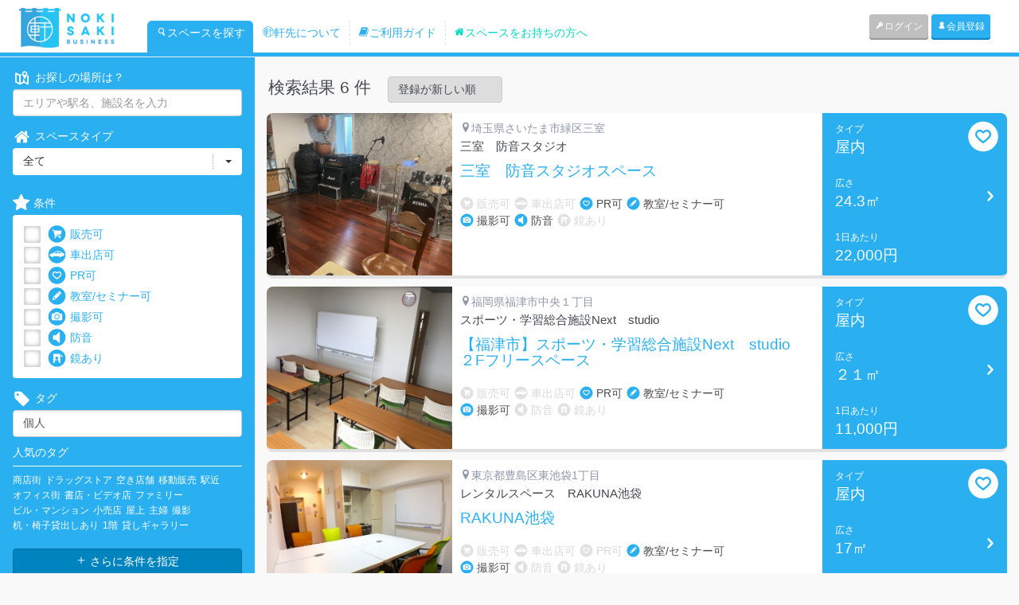

--- FILE ---
content_type: text/html; charset=UTF-8
request_url: https://business.nokisaki.com/search?tag=%E5%80%8B%E4%BA%BA
body_size: 8679
content:
<!DOCTYPE html>
<html lang="ja" xmlns:og="http://ogp.me/ns#" xmlns:fb="http://www.facebook.com/2008/fbml">
<head>
	<meta charset='utf-8' content='text/html' http-equiv='content-type'>

		<meta content="width=device-width, initial-scale=1.0, user-scalable=no" name="viewport">
	
	<meta content='yes' name='apple-mobile-web-app-capable'>
	<meta content='translucent-black' name='apple-mobile-web-app-status-bar-style'>
	<meta content='ie=edge,chrome=1' http-equiv='x-ua-compatible'>

	<meta name="keywords" content="スペース,移動販売,間借り,店舗,飲食店,催事,プロモーション,レンタル,日貸し,週貸し,空き,貸し,土地活用" />
	<meta name="description" content="軒先ビジネスは、だれでも簡単にお店が開けるサービスです。多種多様な用途にご利用できるスペースや間借りができる飲食店舗をご紹介！あなたの「いつか叶えたい夢」を今すぐ叶えるお手伝いをします。いつか自分のお店を持ちたい、お教室を開きたい、というあなたの夢、今すぐ実現させませんか？軒先ビジネスは、あなたのビジネスの最初の一歩を応援します。" />

	<meta name='author' content='Nokisaki Inc.'>


	<meta property="og:locale" content="ja_JP" />
	<meta property="og:type" content="website" />
	<meta property="og:title" content="Search - 軒先ビジネス【貸店舗や期間限定ショップの店舗物件、ポップアップストア出店スペース検索サイト】" />
	<meta property="og:description" content="軒先ビジネスは、だれでも簡単にお店が開けるサービスです。多種多様な用途にご利用できるスペースや間借りができる飲食店舗をご紹介！あなたの「いつか叶えたい夢」を今すぐ叶えるお手伝いをします。いつか自分のお店を持ちたい、お教室を開きたい、というあなたの夢、今すぐ実現させませんか？軒先ビジネスは、あなたのビジネスの最初の一歩を応援します。" />
	<meta property="og:url" content="https://business.nokisaki.com/search" />
	<meta property="og:site_name" content="軒先ビジネス【貸し店舗、空き店舗、間借り店舗等、ポップアップストア用レンタルスペース予約No.1】" />
	<meta property="article:publisher" content="https://www.facebook.com/nokisaki" />
			<meta property="og:image" content="https://business.nokisaki.com/img/common/ogp_search.png" />
		<meta property="fb:app_id" content="1394543310849992" />

	<meta name="twitter:title" content="Search - 軒先ビジネス【貸店舗や期間限定ショップの店舗物件、ポップアップストア出店スペース検索サイト】">
	<meta name="twitter:description" content="軒先ビジネスは、だれでも簡単にお店が開けるサービスです。多種多様な用途にご利用できるスペースや間借りができる飲食店舗をご紹介！あなたの「いつか叶えたい夢」を今すぐ叶えるお手伝いをします。いつか自分のお店を持ちたい、お教室を開きたい、というあなたの夢、今すぐ実現させませんか？軒先ビジネスは、あなたのビジネスの最初の一歩を応援します。">
			<meta name="twitter:image" content="https://business.nokisaki.com/img/common/ogp_search.png">
		<meta name="twitter:card" content="summary_large_image">
	<meta name="twitter:site" content="@nokisakicom">
	<meta name="twitter:domain" content="nokisaki.com/">
	<meta name="twitter:creator" content="@nokisakicom">

			<link href="https://business.nokisaki.com/search" rel="canonical" />
	
	<!-- Google Tag Manager -->
<script>(function(w,d,s,l,i){w[l]=w[l]||[];w[l].push({'gtm.start':
		new Date().getTime(),event:'gtm.js'});var f=d.getElementsByTagName(s)[0],
		j=d.createElement(s),dl=l!='dataLayer'?'&l='+l:'';j.async=true;j.src=
		'https://www.googletagmanager.com/gtm.js?id='+i+dl;f.parentNode.insertBefore(j,f);
	})(window,document,'script','dataLayer','GTM-NZ89QD');</script>
<!-- End Google Tag Manager -->

	<link href='/images/favicon.ico' rel='shortcut icon' type='image/x-icon'>
	<link href='/images/favicon.ico' rel='icon' type='image/x-icon'>
	<title>Search - 軒先ビジネス【貸店舗や期間限定ショップの店舗物件、ポップアップストア出店スペース検索サイト】</title>

	<link href='/images/favicon.ico' rel='shortcut icon'>
	<link href='/images/apple-touch-icon-precomposed.png' rel='apple-touch-icon-precomposed'>

	<!-- Bootstrap core CSS -->
	<link rel="stylesheet" type="text/css" href="/css/application.css?1752078454"/>	
	<!-- MODERNIZER JS -->
	<script type="text/javascript" src="/js/lib/modernizr.custom.js?1470388591"></script>
	<!--[if lt IE 9]>
		<script type="text/javascript" src="/js/html5shiv.js?1470388591"></script>
		<script type="text/javascript" src="/js/respond.min.js?1470388592"></script>
		<script type="text/javascript" src="/js/IE9.js?1470388591"></script>
	<![endif]-->

<script>
  (function(i,s,o,g,r,a,m){i['GoogleAnalyticsObject']=r;i[r]=i[r]||function(){
  (i[r].q=i[r].q||[]).push(arguments)},i[r].l=1*new Date();a=s.createElement(o),
  m=s.getElementsByTagName(o)[0];a.async=1;a.src=g;m.parentNode.insertBefore(a,m)
  })(window,document,'script','//www.google-analytics.com/analytics.js','ga');

  ga('create', 'UA-16794846-5', 'auto');
  ga('set', 'userId', "");
  ga('set', 'openSpaceSubCount', 0);
    ga('send', 'pageview');
</script>
<script async src="https://www.googletagmanager.com/gtag/js?id=AW-783571585"></script>
<script>
  window.dataLayer = window.dataLayer || [];
  function gtag(){dataLayer.push(arguments);}
  gtag('js', new Date());

  gtag('config', 'AW-783571585');
</script>

</head>

<body data-spy='scroll' data-target='.navbar-collapse' style="background-color:#f9f9f9;">
	
<!-- Google Tag Manager (noscript) -->
<noscript><iframe src="https://www.googletagmanager.com/ns.html?id=GTM-NZ89QD"
				  height="0" width="0" style="display:none;visibility:hidden"></iframe></noscript>
<!-- End Google Tag Manager (noscript) -->


	<header id='header'>
						<nav class="navbar navbar-default" role="navigation">
					<div class="container-fluid">
						<!-- Brand and toggle get grouped for better mobile display -->
						<div class="navbar-header">
							<button type="button" class="navbar-toggle collapsed" data-toggle="collapse" data-target="#bs-example-navbar-collapse-1">
								<span class="sr-only">Toggle navigation</span>
								<span class="icon-bar"></span>
								<span class="icon-bar"></span>
								<span class="icon-bar"></span>
							</button>
							<a class="navbar-brand" href="/" style="padding: 4px 40px 4px 20px;height: 60px;"><img alt="Nokisaki" src="/assets/images/logo-nokisaki.png" style="height: 50px;"></a>
							<ul class="hidden-xs hidden-sm nav navbar-nav main-menu">
																<li class="active"><a href="/search"><i class="icon-icon_nokisaki-24"></i>スペースを探す</a></li>
								<li class=""><a href="/pages/about"><i class="icon-icon_nokisaki-13"></i>軒先について</a></li>
								<li class=""><a href="/pages/flow"><i class="i icon-icon_nokisaki-36"></i>ご利用ガイド</a></li>
								<li class=""><a href="/pages/owner"><i class="icon-icon_nokisaki-46"></i>スペースをお持ちの方へ</a></li>
							</ul>
						</div>

						<!-- Collect the nav links, forms, and other content for toggling -->
						<div class="collapse navbar-collapse" id="bs-example-navbar-collapse-1">
							<ul class="nav navbar-nav navbar-right right-menu">
																<li class="visible-xs active"><a href="/search"><i class="icon-icon_nokisaki-24"></i>スペースを探す</a></li>
								<li class="visible-xs "><a href="/pages/about"><i class="icon-icon_nokisaki-13"></i>軒先について</a></li>
								<li class="visible-xs "><a href="/pages/flow"><i class="i icon-icon_nokisaki-36"></i>ご利用ガイド</a></li>
								<li class="visible-xs "><a href="/pages/owner"><i class="icon-icon_nokisaki-46"></i>スペースをお持ちの方へ</a></li>
																<li><a href="/users/login" class="btn btn-xs btn-gray"><i class='icon-icon_nokisaki-25'></i>ログイン</a></li>
								<li><a href="/users/registry" class="btn btn-xs btn-primary"><i class='icon-icon_nokisaki-26'></i>会員登録</a></li>
															</ul>
						</div><!-- /.navbar-collapse -->
					</div><!-- /.container-fluid -->
				</nav>
	</header>

	
	<div id='contents'>
		<div style="background-color: #e9edf0;">
			<div class="container">
				<div class="col-sm-12">
									</div>
			</div>
		</div>
				<div class='container-fluid search' id="search-index">
			<div class='row wrap-search_page'>
				<div class='col-sm-3 col-xs-12 tile-box' id='search-sidebar'>
					<form action="/search" class="search-form" id="SearchFormIndexForm" method="get" accept-charset="utf-8"><input type="hidden" name="order" value="created:desc" class="order" id="SearchFormOrder"/><input type="hidden" name="page" value="1" class="page" id="SearchFormPage"/><input type="hidden" name="legacy_style" value="1" id="SearchFormLegacyStyle"/>						<div class='top-sidebar'>
								<label>
									<i class='icon-icon_nokisaki-29'></i>
									お探しの場所は？
								</label>
								<input name="keyword" class="form-control" placeholder="エリアや駅名、施設名を入力" type="text" id="SearchFormKeyword"/>								<label>
									<i class='icon-icon_nokisaki-46'></i>
									スペースタイプ
								</label>
								<select name="type" class="form-control select-drop-down" id="SearchFormType">
<option value="">全て</option>
<option value="1">屋内</option>
<option value="2">屋外</option>
<option value="3">屋上</option>
<option value="4">広告</option>
<option value="5">飲食営業</option>
</select>								<label>
									<i class='fa fa-star'></i>
									条件
								</label>
								<div class='condition'>
									<p class="checkbox">
										<input type="checkbox" name="c1" class="css-checkbox" value="1" id="SearchFormC1"/>										<label class="css-label" for='SearchFormC1'><i class='icon-icon_nokisaki-03'></i>販売可</label>
									</p>
									<p class="checkbox">
										<input type="checkbox" name="c2" class="css-checkbox" value="1" id="SearchFormC2"/>										<label class="css-label" for='SearchFormC2'><i class='icon-icon_nokisaki-05'></i>車出店可</label>
									</p>
									<p class="checkbox">
										<input type="checkbox" name="c3" class="css-checkbox" value="1" id="SearchFormC3"/>										<label class="css-label" for='SearchFormC3'><i class='icon-icon_nokisaki-01'></i>PR可</label>
									</p>
									<p class="checkbox">
										<input type="checkbox" name="c4" class="css-checkbox" value="1" id="SearchFormC4"/>										<label class="css-label" for='SearchFormC4'><i class='icon-icon_nokisaki-10'></i>教室/セミナー可</label>
									</p>
									<p class="checkbox">
										<input type="checkbox" name="c5" class="css-checkbox" value="1" id="SearchFormC5"/>										<label class="css-label" for='SearchFormC5'><i class='icon-icon_nokisaki-04'></i>撮影可</label>
									</p>
									<p class="checkbox">
										<input type="checkbox" name="c6" class="css-checkbox" value="1" id="SearchFormC6"/>										<label class="css-label" for='SearchFormC6'><i class='icon-icon_nokisaki-11'></i>防音</label>
									</p>
									<p class="checkbox">
										<input type="checkbox" name="c7" class="css-checkbox" value="1" id="SearchFormC7"/>										<label class="css-label" for='SearchFormC7'><i class='icon-icon_nokisaki-02'></i>鏡あり</label>
									</p>
								</div>
								<label>
									<i class='icon-icon_nokisaki-41'></i>
									タグ
								</label>
								<input name="tag" class="form-control" placeholder="キーワードを入力してください" type="text" value="個人" id="SearchFormTag"/>								<p class='name'>人気のタグ</p>
								<ul class='tagcloud'>
									<li>
										<a>商店街</a>
									</li>
									<li>
										<a>ドラッグストア</a>
									</li>
									<li>
										<a>空き店舗</a>
									</li>
									<li>
										<a>移動販売</a>
									</li>
									<li>
										<a>駅近</a>
									</li>
									<li>
										<a>オフィス街</a>
									</li>
									<li>
										<a>書店・ビデオ店</a>
									</li>
									<li>
										<a>ファミリー</a>
									</li>
									<li>
										<a>ビル・マンション</a>
									</li>
									<li>
										<a>小売店</a>
									</li>
									<li>
										<a>屋上</a>
									</li>
									<li>
										<a>主婦</a>
									</li>
									<li>
										<a>撮影</a>
									</li>
									<li>
										<a>机・椅子貸出しあり</a>
									</li>
									<li>
										<a>1階</a>
									</li>
									<li>
										<a>貸しギャラリー</a>
									</li>
								</ul>
								<div class='clear'></div>
								
								<div class="submit">
									<button type="button" class="btn btn-primary btn-block" data-toggle="collapse" data-target="#search-panel"><i class="icon-icon_nokisaki-19"></i> さらに条件を指定</button>
								</div>
						</div>

						<div id="search-panel" class="collapse">

							<div class='bottom-sidebar'>
									<label>
										<i class='icon-icon_nokisaki-12'></i>
										料金 (1日あたり)
									</label>
									<div class='rates'>
										<input class='slider' data-slider-max='1000000' data-slider-min='0' data-slider-step='500' data-slider-value='[0,1000000]' type='text' name='fee'>
										<span class='left'>0円</span>
										<span class='right'>1,000,000円</span>
									</div>
									<label>
										<i class='icon-icon_nokisaki-46'></i>
										広さ
									</label>
									<div class='breadth'>
										<input class='slider' data-slider-max='2000' data-slider-min='0' data-slider-step='1' data-slider-value='[0,2000]' type='text' name='extent'>
										<span class='left'>0㎡</span>
										<span class='right'>2000㎡</span>
									</div>
									<label>
										<i class='fa fa-star'></i>
										設備
									</label>
									<div class='setsubi'>
										<p class="checkbox">
											<input type="checkbox" name="s1" class="css-checkbox" value="1" id="SearchFormS1"/>											<label class="css-label" for='SearchFormS1'>駐車場</label>
										</p>
										<p class="checkbox">
											<input type="checkbox" name="s2" class="css-checkbox" value="1" id="SearchFormS2"/>											<label class="css-label" for='SearchFormS2'>鍵</label>
										</p>
										<p class="checkbox">
											<input type="checkbox" name="s3" class="css-checkbox" value="1" id="SearchFormS3"/>											<label class="css-label" for='SearchFormS3'>水道</label>
										</p>
										<p class="checkbox">
											<input type="checkbox" name="s4" class="css-checkbox" value="1" id="SearchFormS4"/>											<label class="css-label" for='SearchFormS4'>扉</label>
										</p>
										<p class="checkbox">
											<input type="checkbox" name="s5" class="css-checkbox" value="1" id="SearchFormS5"/>											<label class="css-label" for='SearchFormS5'>シャッター</label>
										</p>
										<p class="checkbox">
											<input type="checkbox" name="s6" class="css-checkbox" value="1" id="SearchFormS6"/>											<label class="css-label" for='SearchFormS6'>床(砂利・土)</label>
										</p>
										<p class="checkbox">
											<input type="checkbox" name="s7" class="css-checkbox" value="1" id="SearchFormS7"/>											<label class="css-label" for='SearchFormS7'>床(砂利・土以外)</label>
										</p>
										<p class="checkbox">
											<input type="checkbox" name="s8" class="css-checkbox" value="1" id="SearchFormS8"/>											<label class="css-label" for='SearchFormS8'>電気コンセント</label>
										</p>
										<p class="checkbox">
											<input type="checkbox" name="s9" class="css-checkbox" value="1" id="SearchFormS9"/>											<label class="css-label" for='SearchFormS9'>照明</label>
										</p>
										<p class="checkbox">
											<input type="checkbox" name="s10" class="css-checkbox" value="1" id="SearchFormS10"/>											<label class="css-label" for='SearchFormS10'>暖房</label>
										</p>
										<p class="checkbox">
											<input type="checkbox" name="s11" class="css-checkbox" value="1" id="SearchFormS11"/>											<label class="css-label" for='SearchFormS11'>冷房</label>
										</p>
										<p class="checkbox">
											<input type="checkbox" name="s12" class="css-checkbox" value="1" id="SearchFormS12"/>											<label class="css-label" for='SearchFormS12'>屋根</label>
										</p>
										<p class="checkbox">
											<input type="checkbox" name="s13" class="css-checkbox" value="1" id="SearchFormS13"/>											<label class="css-label" for='SearchFormS13'>トイレ</label>
										</p>
										<p class="checkbox">
											<input type="checkbox" name="s14" class="css-checkbox" value="1" id="SearchFormS14"/>											<label class="css-label" for='SearchFormS14'>インターネット接続</label>
										</p>
									</div>
							</div>

						</div>

						<div class="submit footer-sidebar">
							<button class="btn btn-primary btn-block" id="search-btn" type="submit"><i class="icon-icon_nokisaki-24"></i> 検索</button>
						</div>
					</form>

				</div>
				<div class='col-sm-9 col-xs-12 tile-box' id='main-search'>
					<div id='space-list'>

						
						<div class="space-list space-container">
							<div class="search-result-header">
								<h2>検索結果 6 件</h2>
								<select id="order-selector">
									<option value="created:desc">登録が新しい順</option>
									<option value="created:asc">登録が古い順</option>
									<option value="price:desc">料金が高い順</option>
									<option value="price:asc">料金が低い順</option>
								</select>
							</div>
							<div class="search-result">
								<div class="search-result">
	<div class='space-list-item-legacy'>

	<div class="legacy-style">
		<div class='row space-item'>
			<div class='space space-type-search-result'>
				<div class='order-space-left col-xs-12 col-sm-3 tile-box clearfix'>
					<a href='/spaces/detail/10737'>
						<img alt="space image" src="https://business.cdn.nokisaki.com/subs/1/10737/S_654ef02c4e533.jpg" />
					</a>
				</div>

				<div class='order-space-center col-xs-8 col-sm-6 tile-box clearfix'>
					<div class='order-space-info'>
						<div class='addr'><i class="icon-icon_nokisaki-37"></i>埼玉県さいたま市緑区三室</div>
						<p>三室　防音スタジオ</p>
					</div>
					<a class='title' href='/spaces/detail/10737'>三室　防音スタジオスペース</a>
					<div class='order-item'>
						<div class='second col-xs-12 sm-zeropad'>
											<span>
												<i class='icon-icon_nokisaki-03'></i>
												販売可
											</span>
							<span>
												<i class='icon-icon_nokisaki-05'></i>
												車出店可
											</span>
							<span class='active'>
												<i class='icon-icon_nokisaki-01'></i>
												PR可
											</span>
							<span class='active'>
												<i class='icon-icon_nokisaki-10'></i>
												教室/セミナー可
											</span>
							<div class='clear'></div>
							<span class='active'>
												<i class='icon-icon_nokisaki-04'></i>
												撮影可
											</span>
							<span class='active'>
												<i class='icon-icon_nokisaki-11'></i>
												防音
											</span>
							<span>
												<i class='icon-icon_nokisaki-02'></i>
												鏡あり
											</span>
						</div>
					</div>
					<div class='order-item last' style="display:none;">
						<i class='icon-icon_nokisaki-41'></i>
						<span>
											タグ
										</span>
						<ul class='tagcloud'>
															<li>
									<a href='/search?tag=%E4%BD%8F%E5%AE%85%E8%A1%97'>住宅街</a>
								</li>
															<li>
									<a href='/search?tag=%E9%98%B2%E9%9F%B3%E5%AE%A4'>防音室</a>
								</li>
															<li>
									<a href='/search?tag=%E5%BA%83%E3%81%84%E7%A9%BA%E9%96%93'>広い空間</a>
								</li>
															<li>
									<a href='/search?tag=%E6%A9%9F%E6%9D%90%E3%83%AC%E3%83%B3%E3%82%BF%E3%83%AB'>機材レンタル</a>
								</li>
															<li>
									<a href='/search?tag=%E7%B7%A8%E9%9B%86%E4%BD%9C%E6%A5%AD%E5%8F%AF%E8%83%BD'>編集作業可能</a>
								</li>
															<li>
									<a href='/search?tag=%E3%83%80%E3%83%B3%E3%82%B9%E3%83%AC%E3%83%83%E3%82%B9%E3%83%B3%E5%8F%AF%E8%83%BD'>ダンスレッスン可能</a>
								</li>
															<li>
									<a href='/search?tag=%E5%80%8B%E4%BA%BA%E7%B7%B4%E7%BF%92'>個人練習</a>
								</li>
															<li>
									<a href='/search?tag=%E3%83%90%E3%83%B3%E3%83%89%E6%BC%94%E5%A5%8F'>バンド演奏</a>
								</li>
															<li>
									<a href='/search?tag=%E8%A4%87%E6%95%B0%E4%BA%BA%E3%81%A7%E3%81%AE%E5%88%A9%E7%94%A8'>複数人での利用</a>
								</li>
															<li>
									<a href='/search?tag=%E9%8C%B2%E9%9F%B3%E5%8F%AF%E8%83%BD'>録音可能</a>
								</li>
													</ul>
					</div>
				</div>

				<div class='order-space-right col-xs-4 col-sm-3 tile-box clearfix'>
					<a href='/spaces/detail/10737'>
						<div class='book'>
							
							<div class='book-left tile-box'>
								<span>タイプ</span>
								<span class='type'>屋内</span>
								<span>広さ</span>
								<span class='area'>24.3㎡</span>
								<span>1日あたり</span>

								<span class='price'>22,000円</span>

							</div>
							<div class='book-right tile-box'>
								<i class='icon-icon_nokisaki-22'></i>
							</div>
						</div>
					</a>
				</div>
				<a href=/mypage/bookmark/10737>
					<i class="icon-icon_nokisaki-01" style="font-size: 40px;position: absolute;top: 10px;right: 10px;color: #ffffff; "></i>
				</a>
			</div>
		</div>

	</div>
</div>

<div class='space-list-item-legacy'>

	<div class="legacy-style">
		<div class='row space-item'>
			<div class='space space-type-search-result'>
				<div class='order-space-left col-xs-12 col-sm-3 tile-box clearfix'>
					<a href='/spaces/detail/8751'>
						<img alt="space image" src="https://business.cdn.nokisaki.com/subs/0/8751/S_5e070bcfc3b16.jpeg" />
					</a>
				</div>

				<div class='order-space-center col-xs-8 col-sm-6 tile-box clearfix'>
					<div class='order-space-info'>
						<div class='addr'><i class="icon-icon_nokisaki-37"></i>福岡県福津市中央１丁目</div>
						<p>スポーツ・学習総合施設Next　studio</p>
					</div>
					<a class='title' href='/spaces/detail/8751'>【福津市】スポーツ・学習総合施設Next　studio　２Fフリースペース</a>
					<div class='order-item'>
						<div class='second col-xs-12 sm-zeropad'>
											<span>
												<i class='icon-icon_nokisaki-03'></i>
												販売可
											</span>
							<span>
												<i class='icon-icon_nokisaki-05'></i>
												車出店可
											</span>
							<span class='active'>
												<i class='icon-icon_nokisaki-01'></i>
												PR可
											</span>
							<span class='active'>
												<i class='icon-icon_nokisaki-10'></i>
												教室/セミナー可
											</span>
							<div class='clear'></div>
							<span class='active'>
												<i class='icon-icon_nokisaki-04'></i>
												撮影可
											</span>
							<span>
												<i class='icon-icon_nokisaki-11'></i>
												防音
											</span>
							<span>
												<i class='icon-icon_nokisaki-02'></i>
												鏡あり
											</span>
						</div>
					</div>
					<div class='order-item last' style="display:none;">
						<i class='icon-icon_nokisaki-41'></i>
						<span>
											タグ
										</span>
						<ul class='tagcloud'>
															<li>
									<a href='/search?tag=%E8%B2%B8%E3%81%97%E4%BC%9A%E8%AD%B0%E5%AE%A4'>貸し会議室</a>
								</li>
															<li>
									<a href='/search?tag=%E3%83%AC%E3%83%B3%E3%82%BF%E3%83%AB%E3%82%B9%E3%83%9A%E3%83%BC%E3%82%B9'>レンタルスペース</a>
								</li>
															<li>
									<a href='/search?tag=%E3%83%AC%E3%83%B3%E3%82%BF%E3%83%AB%E3%83%AB%E3%83%BC%E3%83%A0'>レンタルルーム</a>
								</li>
															<li>
									<a href='/search?tag=%E4%BC%9A%E8%AD%B0%E5%AE%A4'>会議室</a>
								</li>
															<li>
									<a href='/search?tag=%E3%82%BB%E3%83%9F%E3%83%8A%E3%83%BC'>セミナー</a>
								</li>
															<li>
									<a href='/search?tag=%E9%9D%A2%E6%8E%A5%E4%BC%9A%E5%A0%B4'>面接会場</a>
								</li>
															<li>
									<a href='/search?tag=%E6%89%93%E5%90%88%E3%82%8F%E3%81%9B'>打合わせ</a>
								</li>
															<li>
									<a href='/search?tag=%E3%83%9E%E3%83%9E%E4%BC%9A'>ママ会</a>
								</li>
															<li>
									<a href='/search?tag=%E5%8B%89%E5%BC%B7%E4%BC%9A'>勉強会</a>
								</li>
															<li>
									<a href='/search?tag=%E5%A5%B3%E5%AD%90%E4%BC%9A'>女子会</a>
								</li>
															<li>
									<a href='/search?tag=%E7%A6%8F%E6%B4%A5'>福津</a>
								</li>
															<li>
									<a href='/search?tag=%E7%A6%8F%E9%96%93%E9%A7%85'>福間駅</a>
								</li>
															<li>
									<a href='/search?tag=%E9%A7%85%E8%BF%91'>駅近</a>
								</li>
															<li>
									<a href='/search?tag=%E8%8B%B1%E4%BC%9A%E8%A9%B1'>英会話</a>
								</li>
															<li>
									<a href='/search?tag=%E5%AD%A6%E7%BF%92%E5%A1%BE'>学習塾</a>
								</li>
															<li>
									<a href='/search?tag=%E3%83%9F%E3%83%BC%E3%83%86%E3%82%A3%E3%83%B3%E3%82%B0%E3%83%AB%E3%83%BC%E3%83%A0'>ミーティングルーム</a>
								</li>
															<li>
									<a href='/search?tag=%E5%80%8B%E4%BA%BA%E5%88%A9%E7%94%A8'>個人利用</a>
								</li>
															<li>
									<a href='/search?tag=%E6%97%A5%E8%92%94%E9%87%8E'>日蒔野</a>
								</li>
															<li>
									<a href='/search?tag=wi-fi'>wi-fi</a>
								</li>
															<li>
									<a href='/search?tag=%E3%82%A4%E3%83%B3%E3%82%BF%E3%83%BC%E3%83%8D%E3%83%83%E3%83%88%E5%AE%8C%E5%82%99'>インターネット完備</a>
								</li>
													</ul>
					</div>
				</div>

				<div class='order-space-right col-xs-4 col-sm-3 tile-box clearfix'>
					<a href='/spaces/detail/8751'>
						<div class='book'>
							
							<div class='book-left tile-box'>
								<span>タイプ</span>
								<span class='type'>屋内</span>
								<span>広さ</span>
								<span class='area'>２１㎡</span>
								<span>1日あたり</span>

								<span class='price'>11,000円</span>

							</div>
							<div class='book-right tile-box'>
								<i class='icon-icon_nokisaki-22'></i>
							</div>
						</div>
					</a>
				</div>
				<a href=/mypage/bookmark/8751>
					<i class="icon-icon_nokisaki-01" style="font-size: 40px;position: absolute;top: 10px;right: 10px;color: #ffffff; "></i>
				</a>
			</div>
		</div>

	</div>
</div>

<div class='space-list-item-legacy'>

	<div class="legacy-style">
		<div class='row space-item'>
			<div class='space space-type-search-result'>
				<div class='order-space-left col-xs-12 col-sm-3 tile-box clearfix'>
					<a href='/spaces/detail/7502'>
						<img alt="space image" src="https://business.cdn.nokisaki.com/subs/0/7502/S_5b35a5b2d6e51.jpg" />
					</a>
				</div>

				<div class='order-space-center col-xs-8 col-sm-6 tile-box clearfix'>
					<div class='order-space-info'>
						<div class='addr'><i class="icon-icon_nokisaki-37"></i>東京都豊島区東池袋1丁目</div>
						<p>レンタルスペース　RAKUNA池袋</p>
					</div>
					<a class='title' href='/spaces/detail/7502'>RAKUNA池袋</a>
					<div class='order-item'>
						<div class='second col-xs-12 sm-zeropad'>
											<span>
												<i class='icon-icon_nokisaki-03'></i>
												販売可
											</span>
							<span>
												<i class='icon-icon_nokisaki-05'></i>
												車出店可
											</span>
							<span>
												<i class='icon-icon_nokisaki-01'></i>
												PR可
											</span>
							<span class='active'>
												<i class='icon-icon_nokisaki-10'></i>
												教室/セミナー可
											</span>
							<div class='clear'></div>
							<span class='active'>
												<i class='icon-icon_nokisaki-04'></i>
												撮影可
											</span>
							<span>
												<i class='icon-icon_nokisaki-11'></i>
												防音
											</span>
							<span>
												<i class='icon-icon_nokisaki-02'></i>
												鏡あり
											</span>
						</div>
					</div>
					<div class='order-item last' style="display:none;">
						<i class='icon-icon_nokisaki-41'></i>
						<span>
											タグ
										</span>
						<ul class='tagcloud'>
															<li>
									<a href='/search?tag=%E9%A7%85%E8%BF%91'>駅近</a>
								</li>
															<li>
									<a href='/search?tag=%E6%B1%A0%E8%A2%8B'>池袋</a>
								</li>
															<li>
									<a href='/search?tag=%E4%BC%9A%E8%AD%B0%E5%AE%A4'>会議室</a>
								</li>
															<li>
									<a href='/search?tag=%E3%82%AA%E3%83%95%E4%BC%9A'>オフ会</a>
								</li>
															<li>
									<a href='/search?tag=%E5%A5%B3%E5%AD%90%E4%BC%9A'>女子会</a>
								</li>
															<li>
									<a href='/search?tag=%E3%82%BB%E3%83%9F%E3%83%8A%E3%83%BC'>セミナー</a>
								</li>
															<li>
									<a href='/search?tag=%E4%BB%95%E4%BA%8B'>仕事</a>
								</li>
															<li>
									<a href='/search?tag=%E3%83%9F%E3%83%BC%E3%83%86%E3%82%A3%E3%83%B3%E3%82%B0'>ミーティング</a>
								</li>
															<li>
									<a href='/search?tag=%E6%89%93%E3%81%A1%E5%90%88%E3%82%8F%E3%81%9B'>打ち合わせ</a>
								</li>
															<li>
									<a href='/search?tag=%E3%83%AF%E3%83%BC%E3%82%AF%E3%82%B7%E3%83%A7%E3%83%83%E3%83%97'>ワークショップ</a>
								</li>
															<li>
									<a href='/search?tag=%E3%83%87%E3%82%B9%E3%82%AF%E3%83%AF%E3%83%BC%E3%82%AF+'>デスクワーク </a>
								</li>
															<li>
									<a href='/search?tag=%E4%BD%9C%E6%A5%AD%E3%82%B9%E3%83%9A%E3%83%BC%E3%82%B9++'>作業スペース  </a>
								</li>
															<li>
									<a href='/search?tag=%E5%95%86%E8%AB%87+'>商談 </a>
								</li>
															<li>
									<a href='/search?tag=%E4%BC%91%E6%86%A9%E3%82%B9%E3%83%9A%E3%83%BC%E3%82%B9'>休憩スペース</a>
								</li>
															<li>
									<a href='/search?tag=%E3%83%AA%E3%83%BC%E3%82%BA%E3%83%8A%E3%83%96%E3%83%AB'>リーズナブル</a>
								</li>
															<li>
									<a href='/search?tag=%E5%80%8B%E4%BA%BA%E3%83%AC%E3%83%83%E3%82%B9%E3%83%B3'>個人レッスン</a>
								</li>
															<li>
									<a href='/search?tag=%E3%83%91%E3%83%BC%E3%83%86%E3%82%A3%E3%83%BC'>パーティー</a>
								</li>
															<li>
									<a href='/search?tag=%E3%83%9E%E3%83%9E%E4%BC%9A'>ママ会</a>
								</li>
															<li>
									<a href='/search?tag=%E6%98%A0%E5%83%8F%E5%8F%8E%E9%8C%B2'>映像収録</a>
								</li>
															<li>
									<a href='/search?tag=%E9%9F%B3%E5%A3%B0%E5%8F%8E%E9%8C%B2'>音声収録</a>
								</li>
															<li>
									<a href='/search?tag=%E4%BC%9A%E8%AD%B0%E5%AE%A4'>会議室</a>
								</li>
															<li>
									<a href='/search?tag=%E6%95%99%E5%AE%A4'>教室</a>
								</li>
															<li>
									<a href='/search?tag=%E6%92%AE%E5%BD%B1'>撮影</a>
								</li>
													</ul>
					</div>
				</div>

				<div class='order-space-right col-xs-4 col-sm-3 tile-box clearfix'>
					<a href='/spaces/detail/7502'>
						<div class='book'>
							
							<div class='book-left tile-box'>
								<span>タイプ</span>
								<span class='type'>屋内</span>
								<span>広さ</span>
								<span class='area'>17㎡</span>
								<span>1日あたり</span>

								<span class='price'>15,400円</span>

							</div>
							<div class='book-right tile-box'>
								<i class='icon-icon_nokisaki-22'></i>
							</div>
						</div>
					</a>
				</div>
				<a href=/mypage/bookmark/7502>
					<i class="icon-icon_nokisaki-01" style="font-size: 40px;position: absolute;top: 10px;right: 10px;color: #ffffff; "></i>
				</a>
			</div>
		</div>

	</div>
</div>

<div class='space-list-item-legacy'>

	<div class="legacy-style">
		<div class='row space-item'>
			<div class='space space-type-search-result'>
				<div class='order-space-left col-xs-12 col-sm-3 tile-box clearfix'>
					<a href='/spaces/detail/7273'>
						<img alt="space image" src="https://business.cdn.nokisaki.com/subs/0/7273/S_5a616389e935b.jpg" />
					</a>
				</div>

				<div class='order-space-center col-xs-8 col-sm-6 tile-box clearfix'>
					<div class='order-space-info'>
						<div class='addr'><i class="icon-icon_nokisaki-37"></i>東京都大田区南馬込</div>
						<p>元・占いroomの怪しい小部屋</p>
					</div>
					<a class='title' href='/spaces/detail/7273'>西馬込駅から徒歩1分の４畳一間</a>
					<div class='order-item'>
						<div class='second col-xs-12 sm-zeropad'>
											<span>
												<i class='icon-icon_nokisaki-03'></i>
												販売可
											</span>
							<span>
												<i class='icon-icon_nokisaki-05'></i>
												車出店可
											</span>
							<span>
												<i class='icon-icon_nokisaki-01'></i>
												PR可
											</span>
							<span class='active'>
												<i class='icon-icon_nokisaki-10'></i>
												教室/セミナー可
											</span>
							<div class='clear'></div>
							<span class='active'>
												<i class='icon-icon_nokisaki-04'></i>
												撮影可
											</span>
							<span>
												<i class='icon-icon_nokisaki-11'></i>
												防音
											</span>
							<span>
												<i class='icon-icon_nokisaki-02'></i>
												鏡あり
											</span>
						</div>
					</div>
					<div class='order-item last' style="display:none;">
						<i class='icon-icon_nokisaki-41'></i>
						<span>
											タグ
										</span>
						<ul class='tagcloud'>
															<li>
									<a href='/search?tag=%E3%83%9E%E3%83%B3%E3%82%B7%E3%83%A7%E3%83%B3'>マンション</a>
								</li>
															<li>
									<a href='/search?tag=%E4%BD%8F%E5%B1%85'>住居</a>
								</li>
															<li>
									<a href='/search?tag=4%E7%95%B3'>4畳</a>
								</li>
															<li>
									<a href='/search?tag=%E5%B0%91%E4%BA%BA%E6%95%B0'>少人数</a>
								</li>
															<li>
									<a href='/search?tag=%E5%80%8B%E5%AE%A4'>個室</a>
								</li>
															<li>
									<a href='/search?tag=%E3%82%AB%E3%82%A6%E3%83%B3%E3%82%BB%E3%83%AA%E3%83%B3%E3%82%B0'>カウンセリング</a>
								</li>
															<li>
									<a href='/search?tag=%E3%83%92%E3%83%BC%E3%83%AA%E3%83%B3%E3%82%B0'>ヒーリング</a>
								</li>
															<li>
									<a href='/search?tag=%E5%8D%A0%E3%81%84'>占い</a>
								</li>
															<li>
									<a href='/search?tag=%E7%9E%91%E6%83%B3'>瞑想</a>
								</li>
															<li>
									<a href='/search?tag=%E9%A7%85%E8%BF%91'>駅近</a>
								</li>
															<li>
									<a href='/search?tag=%E3%82%BB%E3%83%A9%E3%83%94%E3%83%BC'>セラピー</a>
								</li>
															<li>
									<a href='/search?tag=%E4%BC%9A%E8%AD%B0%E5%AE%A4'>会議室</a>
								</li>
															<li>
									<a href='/search?tag=%E3%82%BF%E3%83%AD%E3%83%83%E3%83%88'>タロット</a>
								</li>
															<li>
									<a href='/search?tag=%E5%8B%95%E7%94%BB%E6%92%AE%E5%BD%B1'>動画撮影</a>
								</li>
															<li>
									<a href='/search?tag=%E5%80%8B%E4%BA%BA%E3%83%AC%E3%83%83%E3%82%B9%E3%83%B3'>個人レッスン</a>
								</li>
															<li>
									<a href='/search?tag=%E3%82%BB%E3%83%9F%E3%83%8A%E3%83%BC'>セミナー</a>
								</li>
															<li>
									<a href='/search?tag=%E6%95%B4%E4%BD%93'>整体</a>
								</li>
															<li>
									<a href='/search?tag=%E3%83%9C%E3%83%BC%E3%83%89%E3%82%B2%E3%83%BC%E3%83%A0'>ボードゲーム</a>
								</li>
															<li>
									<a href='/search?tag=%E6%95%99%E5%AE%A4'>教室</a>
								</li>
															<li>
									<a href='/search?tag=%E8%8B%B1%E4%BC%9A%E8%A9%B1'>英会話</a>
								</li>
													</ul>
					</div>
				</div>

				<div class='order-space-right col-xs-4 col-sm-3 tile-box clearfix'>
					<a href='/spaces/detail/7273'>
						<div class='book'>
							
							<div class='book-left tile-box'>
								<span>タイプ</span>
								<span class='type'>屋内</span>
								<span>広さ</span>
								<span class='area'>７㎡</span>
								<span>1日あたり</span>

								<span class='price'>11,000円</span>

							</div>
							<div class='book-right tile-box'>
								<i class='icon-icon_nokisaki-22'></i>
							</div>
						</div>
					</a>
				</div>
				<a href=/mypage/bookmark/7273>
					<i class="icon-icon_nokisaki-01" style="font-size: 40px;position: absolute;top: 10px;right: 10px;color: #ffffff; "></i>
				</a>
			</div>
		</div>

	</div>
</div>

<div class='space-list-item-legacy'>

	<div class="legacy-style">
		<div class='row space-item'>
			<div class='space space-type-search-result'>
				<div class='order-space-left col-xs-12 col-sm-3 tile-box clearfix'>
					<a href='/spaces/detail/6922'>
						<img alt="space image" src="https://business.cdn.nokisaki.com/subs/0/6922/S_58d8dd7c85b46.JPG" />
					</a>
				</div>

				<div class='order-space-center col-xs-8 col-sm-6 tile-box clearfix'>
					<div class='order-space-info'>
						<div class='addr'><i class="icon-icon_nokisaki-37"></i>福岡県福岡市中央区大名</div>
						<p>福岡天神から徒歩圏内　大名のレンタルスペース　タロカリ</p>
					</div>
					<a class='title' href='/spaces/detail/6922'>フロア丸ごとレンタル</a>
					<div class='order-item'>
						<div class='second col-xs-12 sm-zeropad'>
											<span class='active'>
												<i class='icon-icon_nokisaki-03'></i>
												販売可
											</span>
							<span>
												<i class='icon-icon_nokisaki-05'></i>
												車出店可
											</span>
							<span class='active'>
												<i class='icon-icon_nokisaki-01'></i>
												PR可
											</span>
							<span class='active'>
												<i class='icon-icon_nokisaki-10'></i>
												教室/セミナー可
											</span>
							<div class='clear'></div>
							<span class='active'>
												<i class='icon-icon_nokisaki-04'></i>
												撮影可
											</span>
							<span>
												<i class='icon-icon_nokisaki-11'></i>
												防音
											</span>
							<span class='active'>
												<i class='icon-icon_nokisaki-02'></i>
												鏡あり
											</span>
						</div>
					</div>
					<div class='order-item last' style="display:none;">
						<i class='icon-icon_nokisaki-41'></i>
						<span>
											タグ
										</span>
						<ul class='tagcloud'>
															<li>
									<a href='/search?tag=%E3%83%AC%E3%83%B3%E3%82%BF%E3%83%AB%E3%82%AB%E3%83%95%E3%82%A7'>レンタルカフェ</a>
								</li>
															<li>
									<a href='/search?tag=%E3%83%AC%E3%83%B3%E3%82%BF%E3%83%AB%E3%82%B9%E3%83%9A%E3%83%BC%E3%82%B9'>レンタルスペース</a>
								</li>
															<li>
									<a href='/search?tag=%E3%82%AB%E3%83%95%E3%82%A7'>カフェ</a>
								</li>
															<li>
									<a href='/search?tag=%E7%A6%8F%E5%B2%A1'>福岡</a>
								</li>
															<li>
									<a href='/search?tag=%E5%A4%A9%E7%A5%9E'>天神</a>
								</li>
															<li>
									<a href='/search?tag=%E5%A4%A7%E5%90%8D'>大名</a>
								</li>
															<li>
									<a href='/search?tag=%E5%80%8B%E4%BA%BA'>個人</a>
								</li>
															<li>
									<a href='/search?tag=%E3%83%91%E3%83%BC%E3%83%86%E3%82%A3%E3%83%BC'>パーティー</a>
								</li>
															<li>
									<a href='/search?tag=%E3%83%9F%E3%83%BC%E3%83%86%E3%82%A3%E3%83%B3%E3%82%B0'>ミーティング</a>
								</li>
															<li>
									<a href='/search?tag=%E7%89%A9%E8%B2%A9'>物販</a>
								</li>
															<li>
									<a href='/search?tag=%E3%83%A9%E3%82%A4%E3%83%96'>ライブ</a>
								</li>
															<li>
									<a href='/search?tag=%E3%82%A2%E3%82%B3%E3%83%BC%E3%82%B9%E3%83%86%E3%82%A3%E3%83%83%E3%82%AF'>アコースティック</a>
								</li>
															<li>
									<a href='/search?tag=%E6%89%93%E3%81%A1%E5%90%88%E3%82%8F%E3%81%9B'>打ち合わせ</a>
								</li>
															<li>
									<a href='/search?tag=%E6%92%AE%E5%BD%B1'>撮影</a>
								</li>
															<li>
									<a href='/search?tag=%E8%B2%B8%E5%88%87'>貸切</a>
								</li>
															<li>
									<a href='/search?tag=%E3%83%97%E3%83%A9%E3%82%A4%E3%83%99%E3%83%BC%E3%83%88'>プライベート</a>
								</li>
															<li>
									<a href='/search?tag=%E6%A0%BC%E5%AE%89'>格安</a>
								</li>
															<li>
									<a href='/search?tag=%E3%81%8A%E6%B4%92%E8%90%BD'>お洒落</a>
								</li>
															<li>
									<a href='/search?tag=%E3%83%8E%E3%83%9E%E3%83%89%E3%83%AF%E3%83%BC%E3%82%AB%E3%83%BC'>ノマドワーカー</a>
								</li>
															<li>
									<a href='/search?tag=%E3%83%97%E3%83%AD%E3%83%A2%E3%83%BC%E3%82%B7%E3%83%A7%E3%83%B3'>プロモーション</a>
								</li>
															<li>
									<a href='/search?tag=%E6%95%99%E5%AE%A4'>教室</a>
								</li>
															<li>
									<a href='/search?tag=%E3%82%A4%E3%83%99%E3%83%B3%E3%83%88'>イベント</a>
								</li>
													</ul>
					</div>
				</div>

				<div class='order-space-right col-xs-4 col-sm-3 tile-box clearfix'>
					<a href='/spaces/detail/6922'>
						<div class='book'>
							
							<div class='book-left tile-box'>
								<span>タイプ</span>
								<span class='type'>屋内</span>
								<span>広さ</span>
								<span class='area'>64㎡</span>
								<span>1日あたり</span>

								<span class='price'>46,200円</span>

							</div>
							<div class='book-right tile-box'>
								<i class='icon-icon_nokisaki-22'></i>
							</div>
						</div>
					</a>
				</div>
				<a href=/mypage/bookmark/6922>
					<i class="icon-icon_nokisaki-01" style="font-size: 40px;position: absolute;top: 10px;right: 10px;color: #ffffff; "></i>
				</a>
			</div>
		</div>

	</div>
</div>

<div class='space-list-item-legacy'>

	<div class="legacy-style">
		<div class='row space-item'>
			<div class='space space-type-search-result'>
				<div class='order-space-left col-xs-12 col-sm-3 tile-box clearfix'>
					<a href='/spaces/detail/6353'>
						<img alt="space image" src="https://business.cdn.nokisaki.com/subs/0/6353/S_5781e23e25bbd.jpg" />
					</a>
				</div>

				<div class='order-space-center col-xs-8 col-sm-6 tile-box clearfix'>
					<div class='order-space-info'>
						<div class='addr'><i class="icon-icon_nokisaki-37"></i>東京都港区元麻布</div>
						<p>麻布十番オクトパス 一坪店舗</p>
					</div>
					<a class='title' href='/spaces/detail/6353'>麻布十番オクトパス 一坪店舗</a>
					<div class='order-item'>
						<div class='second col-xs-12 sm-zeropad'>
											<span class='active'>
												<i class='icon-icon_nokisaki-03'></i>
												販売可
											</span>
							<span>
												<i class='icon-icon_nokisaki-05'></i>
												車出店可
											</span>
							<span class='active'>
												<i class='icon-icon_nokisaki-01'></i>
												PR可
											</span>
							<span>
												<i class='icon-icon_nokisaki-10'></i>
												教室/セミナー可
											</span>
							<div class='clear'></div>
							<span class='active'>
												<i class='icon-icon_nokisaki-04'></i>
												撮影可
											</span>
							<span>
												<i class='icon-icon_nokisaki-11'></i>
												防音
											</span>
							<span>
												<i class='icon-icon_nokisaki-02'></i>
												鏡あり
											</span>
						</div>
					</div>
					<div class='order-item last' style="display:none;">
						<i class='icon-icon_nokisaki-41'></i>
						<span>
											タグ
										</span>
						<ul class='tagcloud'>
															<li>
									<a href='/search?tag=%E9%9A%A0%E3%82%8C%E5%AE%B6'>隠れ家</a>
								</li>
															<li>
									<a href='/search?tag=%E3%81%8A%E3%81%97%E3%82%83%E3%82%8C'>おしゃれ</a>
								</li>
															<li>
									<a href='/search?tag=%E3%82%AE%E3%83%A3%E3%83%A9%E3%83%AA%E3%83%BC'>ギャラリー</a>
								</li>
															<li>
									<a href='/search?tag=%E8%B2%B8%E3%81%97%E3%82%B9%E3%83%9A%E3%83%BC%E3%82%B9'>貸しスペース</a>
								</li>
															<li>
									<a href='/search?tag=%E5%BA%97%E8%88%97'>店舗</a>
								</li>
															<li>
									<a href='/search?tag=%E7%9F%AD%E6%9C%9F'>短期</a>
								</li>
															<li>
									<a href='/search?tag=%E3%82%A2%E3%83%B3%E3%83%86%E3%83%8A%E3%82%B7%E3%83%A7%E3%83%83%E3%83%97'>アンテナショップ</a>
								</li>
															<li>
									<a href='/search?tag=%E9%BA%BB%E5%B8%83%E5%8D%81%E7%95%AA'>麻布十番</a>
								</li>
															<li>
									<a href='/search?tag=%E5%85%AD%E6%9C%AC%E6%9C%A8'>六本木</a>
								</li>
															<li>
									<a href='/search?tag=%E8%B7%AF%E5%9C%B0%E8%A3%8F'>路地裏</a>
								</li>
															<li>
									<a href='/search?tag=%E6%A8%AA%E4%B8%81'>横丁</a>
								</li>
															<li>
									<a href='/search?tag=%E5%80%8B%E4%BA%BA'>個人</a>
								</li>
															<li>
									<a href='/search?tag=%E6%B3%95%E4%BA%BA'>法人</a>
								</li>
															<li>
									<a href='/search?tag=%E5%8F%8B%E9%81%94'>友達</a>
								</li>
															<li>
									<a href='/search?tag=%E5%B1%95%E7%A4%BA%E4%BC%9A'>展示会</a>
								</li>
															<li>
									<a href='/search?tag=%E7%89%A9%E8%B2%A9'>物販</a>
								</li>
															<li>
									<a href='/search?tag=%E3%83%97%E3%83%AD%E3%83%A2%E3%83%BC%E3%82%B7%E3%83%A7%E3%83%B3'>プロモーション</a>
								</li>
															<li>
									<a href='/search?tag=%E6%92%AE%E5%BD%B1'>撮影</a>
								</li>
													</ul>
					</div>
				</div>

				<div class='order-space-right col-xs-4 col-sm-3 tile-box clearfix'>
					<a href='/spaces/detail/6353'>
						<div class='book'>
							
							<div class='book-left tile-box'>
								<span>タイプ</span>
								<span class='type'>屋内</span>
								<span>広さ</span>
								<span class='area'>4.4㎡</span>
								<span>1日あたり</span>

								<span class='price'>4,840円</span>

							</div>
							<div class='book-right tile-box'>
								<i class='icon-icon_nokisaki-22'></i>
							</div>
						</div>
					</a>
				</div>
				<a href=/mypage/bookmark/6353>
					<i class="icon-icon_nokisaki-01" style="font-size: 40px;position: absolute;top: 10px;right: 10px;color: #ffffff; "></i>
				</a>
			</div>
		</div>

	</div>
</div>

</div>
							</div>
						</div>
					</div>

				</div>
			</div>
		</div>

	</div>

	<footer>
		<div class='inner'>
	<div class='topfoot'>
		<a href='/pages/about'>
			<i class='icon-icon_nokisaki-13'></i>
			<span>軒先について</span>
		</a>
		<a href='/pages/flow'>
			<i class='icon-icon_nokisaki-36'></i>
			<span>ご利用の流れ</span>
		</a>
		<a href='/pages/owner'>
			<i class='icon-icon_nokisaki-46'></i>
			<span>スペースをお持ちの方へ</span>
		</a>
		<a href='https://nokisaki-business.zendesk.com/hc/ja'>
			<i class='icon-icon_nokisaki-09'></i>
			<span>よくあるご質問</span>
		</a>
		<a href='/inquiries'>
			<i class='icon-icon_nokisaki-09'></i>
			<span>お問い合わせ</span>
		</a>
	</div>
	<div class='row bottomfoot'>
		<div class='col-xs-6'>
			<ul id='menu-five'>
				<li><a href='/users/login'>ログインページ</a></li>
				<li><a href='/users/registry'>新規登録ページ</a></li>
				<li><a href='/mypage'>マイページ</a></li>
				<li><a href='https://nokisaki-business.zendesk.com/hc/ja'>よくあるご質問</a></li>
				<li><a href='/inquiries'>お問い合わせ</a></li>
			</ul>
		</div>
		<div class='col-xs-6'>
			<ul id='menu-five'>
				<li><a href='/pages/rules'>サービス利用規約</a></li>
				<li><a href='/pages/userules'>スペース利用規約</a></li>
				<li><a href='/pages/regrules'>スペース登録規約</a></li>
				<li><a href='/pages/regal'>特商法</a></li>
				<li><a href='/pages/privacy'>個人情報保護方針</a></li>
				<li><a href='https://www.nokisaki.com/'>会社概要</a></li>
			</ul>
		</div>
	</div>
</div>
	</footer>


	<!-- Bootstrap core JavaScript -->
	<!-- Placed at the end of the document so the pages load faster -->

  <script type="text/javascript" src="/js/jquery-1.10.2.min.js?1470388591"></script>	<script type="text/javascript" src="/js/bootstrap.min.js?1470388590"></script>
  
	<script type="text/javascript" src="/js/lib/checkbox.js?1470388591"></script><script type="text/javascript" src="/js/search.js?1492611574"></script><script type="text/javascript" src="/js/lib/bootstrap-hover-dropdown.min.js?1470388591"></script><script type="text/javascript" src="/js/jquery.bootstrap-touchspin.js?1470388591"></script><script type="text/javascript" src="/js/lib/jquery.smooth-scroll.min.js?1470388591"></script><script type="text/javascript" src="/js/lib/bootstrap-select.js?1470388591"></script><script type="text/javascript" src="/js/lib/waypoints.min.js?1470388592"></script><script type="text/javascript" src="/js/all.js?1487914717"></script><script type="text/javascript" src="/js/main.js?1493192909"></script><script type="text/javascript" src="/js/lib/bootstrap-slider.js?1470388591"></script><script type="text/javascript" src="/js/lib/bootstrap-datepicker.js?1470388591"></script>
</body>
</html>


--- FILE ---
content_type: text/css
request_url: https://business.nokisaki.com/css/application.css?1752078454
body_size: 82431
content:
@charset "UTF-8";/*! normalize.css v3.0.2 | MIT License | git.io/normalize */html{font-family:sans-serif;-ms-text-size-adjust:100%;-webkit-text-size-adjust:100%}body{margin:0;-webkit-text-size-adjust:100%}article,aside,details,figcaption,figure,footer,header,hgroup,main,menu,nav,section,summary{display:block}audio,canvas,progress,video{display:inline-block;vertical-align:baseline}audio:not([controls]){display:none;height:0}[hidden],template{display:none}a{background-color:transparent}a:active,a:hover{outline:0}abbr[title]{border-bottom:1px dotted}b,strong{font-weight:700}dfn{font-style:italic}h1{font-size:2em;margin:.67em 0}mark{background:#ff0;color:#000}small{font-size:80%}sub,sup{font-size:75%;line-height:0;position:relative;vertical-align:baseline}sup{top:-.5em}sub{bottom:-.25em}img{border:0}svg:not(:root){overflow:hidden}figure{margin:1em 40px}hr{-moz-box-sizing:content-box;box-sizing:content-box;height:0}pre{overflow:auto}code,kbd,pre,samp{font-family:monospace,monospace;font-size:1em}button,input,optgroup,select,textarea{color:inherit;font:inherit;margin:0}button{overflow:visible}button,select{text-transform:none}button,html input[type=button],input[type=reset],input[type=submit]{-webkit-appearance:button;cursor:pointer}button[disabled],html input[disabled]{cursor:default}button::-moz-focus-inner,input::-moz-focus-inner{border:0;padding:0}input{line-height:normal}input[type=checkbox],input[type=radio]{box-sizing:border-box;padding:0}input[type=number]::-webkit-inner-spin-button,input[type=number]::-webkit-outer-spin-button{height:auto}input[type=search]{-webkit-appearance:textfield;-moz-box-sizing:content-box;-webkit-box-sizing:content-box;box-sizing:content-box}input[type=search]::-webkit-search-cancel-button,input[type=search]::-webkit-search-decoration{-webkit-appearance:none}fieldset{border:1px solid silver;margin:0 2px;padding:.35em .625em .75em}legend{border:0;padding:0}textarea{overflow:auto}optgroup{font-weight:700}table{border-collapse:collapse;border-spacing:0}td,th{padding:0}/*! Source: https://github.com/h5bp/html5-boilerplate/blob/master/src/css/main.css */@media print{*,:after,:before{background:0 0!important;color:#000!important;box-shadow:none!important;text-shadow:none!important}a,a:visited{text-decoration:underline}a[href]:after{content:" (" attr(href) ")"}abbr[title]:after{content:" (" attr(title) ")"}a[href^="#"]:after,a[href^="javascript:"]:after{content:""}blockquote,pre{border:1px solid #999;page-break-inside:avoid}thead{display:table-header-group}img,tr{page-break-inside:avoid}img{max-width:100%!important}h2,h3,p{orphans:3;widows:3}h2,h3{page-break-after:avoid}select{background:#fff!important}.navbar{display:none}.btn>.caret,.dropup>.btn>.caret{border-top-color:#000!important}.label{border:1px solid #000}.table{border-collapse:collapse!important}.table td,.table th{background-color:#fff!important}.table-bordered td,.table-bordered th{border:1px solid #ddd!important}}*{-webkit-box-sizing:border-box;-moz-box-sizing:border-box;box-sizing:border-box}:after,:before{-webkit-box-sizing:border-box;-moz-box-sizing:border-box;box-sizing:border-box}html{font-size:10px;-webkit-tap-highlight-color:transparent}body{font-family:"Helvetica Neue",Helvetica,Arial,sans-serif;font-size:14px;line-height:1.42857;color:#333;background-color:#fff}button,input,select,textarea{font-family:inherit;font-size:inherit;line-height:inherit}a{color:#2aaff0;text-decoration:none}a:focus,a:hover{color:#0e85c0}a:focus{outline:thin dotted;outline:5px auto -webkit-focus-ring-color;outline-offset:-2px}figure{margin:0}img{vertical-align:middle}.img-responsive{display:block;max-width:100%;height:auto}.img-rounded{border-radius:6px}.img-thumbnail{padding:4px;line-height:1.42857;background-color:#fff;border:1px solid #ddd;border-radius:4px;-webkit-transition:all .2s ease-in-out;-o-transition:all .2s ease-in-out;transition:all .2s ease-in-out;display:inline-block;max-width:100%;height:auto}.img-circle{border-radius:50%}hr{margin-top:20px;margin-bottom:20px;border:0;border-top:1px solid #eee}.sr-only{position:absolute;width:1px;height:1px;margin:-1px;padding:0;overflow:hidden;clip:rect(0,0,0,0);border:0}.sr-only-focusable:active,.sr-only-focusable:focus{position:static;width:auto;height:auto;margin:0;overflow:visible;clip:auto}.h1,.h2,.h3,.h4,.h5,.h6,h1,h2,h3,h4,h5,h6{font-family:inherit;font-weight:500;line-height:1.1;color:inherit}.h1 .small,.h1 small,.h2 .small,.h2 small,.h3 .small,.h3 small,.h4 .small,.h4 small,.h5 .small,.h5 small,.h6 .small,.h6 small,h1 .small,h1 small,h2 .small,h2 small,h3 .small,h3 small,h4 .small,h4 small,h5 .small,h5 small,h6 .small,h6 small{font-weight:400;line-height:1;color:#777}.h1,.h2,.h3,h1,h2,h3{margin-top:20px;margin-bottom:10px}.h1 .small,.h1 small,.h2 .small,.h2 small,.h3 .small,.h3 small,h1 .small,h1 small,h2 .small,h2 small,h3 .small,h3 small{font-size:65%}.h4,.h5,.h6,h4,h5,h6{margin-top:10px;margin-bottom:10px}.h4 .small,.h4 small,.h5 .small,.h5 small,.h6 .small,.h6 small,h4 .small,h4 small,h5 .small,h5 small,h6 .small,h6 small{font-size:75%}.h1,h1{font-size:36px}.h2,h2{font-size:30px}.h3,h3{font-size:24px}.h4,h4{font-size:18px}.h5,h5{font-size:14px}.h6,h6{font-size:12px}p{margin:0 0 10px}.lead{margin-bottom:20px;font-size:16px;font-weight:300;line-height:1.4}@media (min-width:992px){.lead{font-size:21px}}.small,small{font-size:85%}.mark,mark{background-color:#fcf8e3;padding:.2em}.text-left{text-align:left}.text-right{text-align:right}.text-center{text-align:center}.text-justify{text-align:justify}.text-nowrap{white-space:nowrap}.text-lowercase{text-transform:lowercase}.text-uppercase{text-transform:uppercase}.text-capitalize{text-transform:capitalize}.text-muted{color:#777}.text-primary{color:#2aaff0}a.text-primary:hover{color:#0f96d8}.text-success{color:#3c763d}a.text-success:hover{color:#2b542c}.text-info{color:#31708f}a.text-info:hover{color:#245269}.text-warning{color:#8a6d3b}a.text-warning:hover{color:#66512c}.text-danger{color:#a94442}a.text-danger:hover{color:#843534}.bg-primary{color:#fff}.bg-primary{background-color:#2aaff0}a.bg-primary:hover{background-color:#0f96d8}.bg-success{background-color:#dff0d8}a.bg-success:hover{background-color:#c1e2b3}.bg-info{background-color:#d9edf7}a.bg-info:hover{background-color:#afd9ee}.bg-warning{background-color:#fcf8e3}a.bg-warning:hover{background-color:#f7ecb5}.bg-danger{background-color:#f2dede}a.bg-danger:hover{background-color:#e4b9b9}.page-header{padding-bottom:9px;margin:40px 0 20px;border-bottom:1px solid #eee}ol,ul{margin-top:0;margin-bottom:10px}ol ol,ol ul,ul ol,ul ul{margin-bottom:0}.list-unstyled{padding-left:0;list-style:none}.list-inline{padding-left:0;list-style:none;margin-left:-5px}.list-inline>li{display:inline-block;padding-left:5px;padding-right:5px}dl{margin-top:0;margin-bottom:20px}dd,dt{line-height:1.42857}dt{font-weight:700}dd{margin-left:0}.dl-horizontal dd:after,.dl-horizontal dd:before{content:" ";display:table}.dl-horizontal dd:after{clear:both}@media (min-width:992px){.dl-horizontal dt{float:left;width:160px;clear:left;text-align:right;overflow:hidden;text-overflow:ellipsis;white-space:nowrap}.dl-horizontal dd{margin-left:180px}}abbr[data-original-title],abbr[title]{cursor:help;border-bottom:1px dotted #777}.initialism{font-size:90%;text-transform:uppercase}blockquote{padding:10px 20px;margin:0 0 20px;font-size:17.5px;border-left:5px solid #eee}blockquote ol:last-child,blockquote p:last-child,blockquote ul:last-child{margin-bottom:0}blockquote .small,blockquote footer,blockquote small{display:block;font-size:80%;line-height:1.42857;color:#777}blockquote .small:before,blockquote footer:before,blockquote small:before{content:'\2014 \00A0'}.blockquote-reverse,blockquote.pull-right{padding-right:15px;padding-left:0;border-right:5px solid #eee;border-left:0;text-align:right}.blockquote-reverse .small:before,.blockquote-reverse footer:before,.blockquote-reverse small:before,blockquote.pull-right .small:before,blockquote.pull-right footer:before,blockquote.pull-right small:before{content:''}.blockquote-reverse .small:after,.blockquote-reverse footer:after,.blockquote-reverse small:after,blockquote.pull-right .small:after,blockquote.pull-right footer:after,blockquote.pull-right small:after{content:'\00A0 \2014'}address{margin-bottom:20px;font-style:normal;line-height:1.42857}code,kbd,pre,samp{font-family:Menlo,Monaco,Consolas,"Courier New",monospace}code{padding:2px 4px;font-size:90%;color:#c7254e;background-color:#f9f2f4;border-radius:4px}kbd{padding:2px 4px;font-size:90%;color:#fff;background-color:#333;border-radius:3px;box-shadow:inset 0 -1px 0 rgba(0,0,0,.25)}kbd kbd{padding:0;font-size:100%;font-weight:700;box-shadow:none}pre{display:block;padding:9.5px;margin:0 0 10px;font-size:13px;line-height:1.42857;word-break:break-all;word-wrap:break-word;color:#333;background-color:#f5f5f5;border:1px solid #ccc;border-radius:4px}pre code{padding:0;font-size:inherit;color:inherit;white-space:pre-wrap;background-color:transparent;border-radius:0}.pre-scrollable{max-height:340px;overflow-y:scroll}.container{margin-right:auto;margin-left:auto;padding-left:15px;padding-right:15px}.container:after,.container:before{content:" ";display:table}.container:after{clear:both}@media (min-width:992px){.container{width:970px}}@media (min-width:992px){.container{width:970px}}@media (min-width:1200px){.container{width:1170px}}.container-fluid{margin-right:auto;margin-left:auto;padding-left:15px;padding-right:15px}.container-fluid:after,.container-fluid:before{content:" ";display:table}.container-fluid:after{clear:both}.row{margin-left:-15px;margin-right:-15px}.row:after,.row:before{content:" ";display:table}.row:after{clear:both}.col-lg-1,.col-lg-10,.col-lg-11,.col-lg-12,.col-lg-2,.col-lg-3,.col-lg-4,.col-lg-5,.col-lg-6,.col-lg-7,.col-lg-8,.col-lg-9,.col-md-1,.col-md-10,.col-md-11,.col-md-12,.col-md-2,.col-md-3,.col-md-4,.col-md-5,.col-md-6,.col-md-7,.col-md-8,.col-md-9,.col-sm-1,.col-sm-10,.col-sm-11,.col-sm-12,.col-sm-2,.col-sm-3,.col-sm-4,.col-sm-5,.col-sm-6,.col-sm-7,.col-sm-8,.col-sm-9,.col-xs-1,.col-xs-10,.col-xs-11,.col-xs-12,.col-xs-2,.col-xs-3,.col-xs-4,.col-xs-5,.col-xs-6,.col-xs-7,.col-xs-8,.col-xs-9{position:relative;min-height:1px;padding-left:15px;padding-right:15px}.col-xs-1,.col-xs-10,.col-xs-11,.col-xs-12,.col-xs-2,.col-xs-3,.col-xs-4,.col-xs-5,.col-xs-6,.col-xs-7,.col-xs-8,.col-xs-9{float:left}.col-xs-1{width:8.33333%}.col-xs-2{width:16.66667%}.col-xs-3{width:25%}.col-xs-4{width:33.33333%}.col-xs-5{width:41.66667%}.col-xs-6{width:50%}.col-xs-7{width:58.33333%}.col-xs-8{width:66.66667%}.col-xs-9{width:75%}.col-xs-10{width:83.33333%}.col-xs-11{width:91.66667%}.col-xs-12{width:100%}.col-xs-pull-0{right:auto}.col-xs-pull-1{right:8.33333%}.col-xs-pull-2{right:16.66667%}.col-xs-pull-3{right:25%}.col-xs-pull-4{right:33.33333%}.col-xs-pull-5{right:41.66667%}.col-xs-pull-6{right:50%}.col-xs-pull-7{right:58.33333%}.col-xs-pull-8{right:66.66667%}.col-xs-pull-9{right:75%}.col-xs-pull-10{right:83.33333%}.col-xs-pull-11{right:91.66667%}.col-xs-pull-12{right:100%}.col-xs-push-0{left:auto}.col-xs-push-1{left:8.33333%}.col-xs-push-2{left:16.66667%}.col-xs-push-3{left:25%}.col-xs-push-4{left:33.33333%}.col-xs-push-5{left:41.66667%}.col-xs-push-6{left:50%}.col-xs-push-7{left:58.33333%}.col-xs-push-8{left:66.66667%}.col-xs-push-9{left:75%}.col-xs-push-10{left:83.33333%}.col-xs-push-11{left:91.66667%}.col-xs-push-12{left:100%}.col-xs-offset-0{margin-left:0}.col-xs-offset-1{margin-left:8.33333%}.col-xs-offset-2{margin-left:16.66667%}.col-xs-offset-3{margin-left:25%}.col-xs-offset-4{margin-left:33.33333%}.col-xs-offset-5{margin-left:41.66667%}.col-xs-offset-6{margin-left:50%}.col-xs-offset-7{margin-left:58.33333%}.col-xs-offset-8{margin-left:66.66667%}.col-xs-offset-9{margin-left:75%}.col-xs-offset-10{margin-left:83.33333%}.col-xs-offset-11{margin-left:91.66667%}.col-xs-offset-12{margin-left:100%}@media (min-width:992px){.col-sm-1,.col-sm-10,.col-sm-11,.col-sm-12,.col-sm-2,.col-sm-3,.col-sm-4,.col-sm-5,.col-sm-6,.col-sm-7,.col-sm-8,.col-sm-9{float:left}.col-sm-1{width:8.33333%}.col-sm-2{width:16.66667%}.col-sm-3{width:25%}.col-sm-4{width:33.33333%}.col-sm-5{width:41.66667%}.col-sm-6{width:50%}.col-sm-7{width:58.33333%}.col-sm-8{width:66.66667%}.col-sm-9{width:75%}.col-sm-10{width:83.33333%}.col-sm-11{width:91.66667%}.col-sm-12{width:100%}.col-sm-pull-0{right:auto}.col-sm-pull-1{right:8.33333%}.col-sm-pull-2{right:16.66667%}.col-sm-pull-3{right:25%}.col-sm-pull-4{right:33.33333%}.col-sm-pull-5{right:41.66667%}.col-sm-pull-6{right:50%}.col-sm-pull-7{right:58.33333%}.col-sm-pull-8{right:66.66667%}.col-sm-pull-9{right:75%}.col-sm-pull-10{right:83.33333%}.col-sm-pull-11{right:91.66667%}.col-sm-pull-12{right:100%}.col-sm-push-0{left:auto}.col-sm-push-1{left:8.33333%}.col-sm-push-2{left:16.66667%}.col-sm-push-3{left:25%}.col-sm-push-4{left:33.33333%}.col-sm-push-5{left:41.66667%}.col-sm-push-6{left:50%}.col-sm-push-7{left:58.33333%}.col-sm-push-8{left:66.66667%}.col-sm-push-9{left:75%}.col-sm-push-10{left:83.33333%}.col-sm-push-11{left:91.66667%}.col-sm-push-12{left:100%}.col-sm-offset-0{margin-left:0}.col-sm-offset-1{margin-left:8.33333%}.col-sm-offset-2{margin-left:16.66667%}.col-sm-offset-3{margin-left:25%}.col-sm-offset-4{margin-left:33.33333%}.col-sm-offset-5{margin-left:41.66667%}.col-sm-offset-6{margin-left:50%}.col-sm-offset-7{margin-left:58.33333%}.col-sm-offset-8{margin-left:66.66667%}.col-sm-offset-9{margin-left:75%}.col-sm-offset-10{margin-left:83.33333%}.col-sm-offset-11{margin-left:91.66667%}.col-sm-offset-12{margin-left:100%}}@media (min-width:992px){.col-md-1,.col-md-10,.col-md-11,.col-md-12,.col-md-2,.col-md-3,.col-md-4,.col-md-5,.col-md-6,.col-md-7,.col-md-8,.col-md-9{float:left}.col-md-1{width:8.33333%}.col-md-2{width:16.66667%}.col-md-3{width:25%}.col-md-4{width:33.33333%}.col-md-5{width:41.66667%}.col-md-6{width:50%}.col-md-7{width:58.33333%}.col-md-8{width:66.66667%}.col-md-9{width:75%}.col-md-10{width:83.33333%}.col-md-11{width:91.66667%}.col-md-12{width:100%}.col-md-pull-0{right:auto}.col-md-pull-1{right:8.33333%}.col-md-pull-2{right:16.66667%}.col-md-pull-3{right:25%}.col-md-pull-4{right:33.33333%}.col-md-pull-5{right:41.66667%}.col-md-pull-6{right:50%}.col-md-pull-7{right:58.33333%}.col-md-pull-8{right:66.66667%}.col-md-pull-9{right:75%}.col-md-pull-10{right:83.33333%}.col-md-pull-11{right:91.66667%}.col-md-pull-12{right:100%}.col-md-push-0{left:auto}.col-md-push-1{left:8.33333%}.col-md-push-2{left:16.66667%}.col-md-push-3{left:25%}.col-md-push-4{left:33.33333%}.col-md-push-5{left:41.66667%}.col-md-push-6{left:50%}.col-md-push-7{left:58.33333%}.col-md-push-8{left:66.66667%}.col-md-push-9{left:75%}.col-md-push-10{left:83.33333%}.col-md-push-11{left:91.66667%}.col-md-push-12{left:100%}.col-md-offset-0{margin-left:0}.col-md-offset-1{margin-left:8.33333%}.col-md-offset-2{margin-left:16.66667%}.col-md-offset-3{margin-left:25%}.col-md-offset-4{margin-left:33.33333%}.col-md-offset-5{margin-left:41.66667%}.col-md-offset-6{margin-left:50%}.col-md-offset-7{margin-left:58.33333%}.col-md-offset-8{margin-left:66.66667%}.col-md-offset-9{margin-left:75%}.col-md-offset-10{margin-left:83.33333%}.col-md-offset-11{margin-left:91.66667%}.col-md-offset-12{margin-left:100%}}@media (min-width:1200px){.col-lg-1,.col-lg-10,.col-lg-11,.col-lg-12,.col-lg-2,.col-lg-3,.col-lg-4,.col-lg-5,.col-lg-6,.col-lg-7,.col-lg-8,.col-lg-9{float:left}.col-lg-1{width:8.33333%}.col-lg-2{width:16.66667%}.col-lg-3{width:25%}.col-lg-4{width:33.33333%}.col-lg-5{width:41.66667%}.col-lg-6{width:50%}.col-lg-7{width:58.33333%}.col-lg-8{width:66.66667%}.col-lg-9{width:75%}.col-lg-10{width:83.33333%}.col-lg-11{width:91.66667%}.col-lg-12{width:100%}.col-lg-pull-0{right:auto}.col-lg-pull-1{right:8.33333%}.col-lg-pull-2{right:16.66667%}.col-lg-pull-3{right:25%}.col-lg-pull-4{right:33.33333%}.col-lg-pull-5{right:41.66667%}.col-lg-pull-6{right:50%}.col-lg-pull-7{right:58.33333%}.col-lg-pull-8{right:66.66667%}.col-lg-pull-9{right:75%}.col-lg-pull-10{right:83.33333%}.col-lg-pull-11{right:91.66667%}.col-lg-pull-12{right:100%}.col-lg-push-0{left:auto}.col-lg-push-1{left:8.33333%}.col-lg-push-2{left:16.66667%}.col-lg-push-3{left:25%}.col-lg-push-4{left:33.33333%}.col-lg-push-5{left:41.66667%}.col-lg-push-6{left:50%}.col-lg-push-7{left:58.33333%}.col-lg-push-8{left:66.66667%}.col-lg-push-9{left:75%}.col-lg-push-10{left:83.33333%}.col-lg-push-11{left:91.66667%}.col-lg-push-12{left:100%}.col-lg-offset-0{margin-left:0}.col-lg-offset-1{margin-left:8.33333%}.col-lg-offset-2{margin-left:16.66667%}.col-lg-offset-3{margin-left:25%}.col-lg-offset-4{margin-left:33.33333%}.col-lg-offset-5{margin-left:41.66667%}.col-lg-offset-6{margin-left:50%}.col-lg-offset-7{margin-left:58.33333%}.col-lg-offset-8{margin-left:66.66667%}.col-lg-offset-9{margin-left:75%}.col-lg-offset-10{margin-left:83.33333%}.col-lg-offset-11{margin-left:91.66667%}.col-lg-offset-12{margin-left:100%}}table{background-color:transparent}caption{padding-top:8px;padding-bottom:8px;color:#777;text-align:left}th{text-align:left}.table{width:100%;max-width:100%;margin-bottom:20px}.table>tbody>tr>td,.table>tbody>tr>th,.table>tfoot>tr>td,.table>tfoot>tr>th,.table>thead>tr>td,.table>thead>tr>th{padding:8px;line-height:1.42857;vertical-align:top;border-top:1px solid #ddd}.table>thead>tr>th{vertical-align:bottom;border-bottom:2px solid #ddd}.table>caption+thead>tr:first-child>td,.table>caption+thead>tr:first-child>th,.table>colgroup+thead>tr:first-child>td,.table>colgroup+thead>tr:first-child>th,.table>thead:first-child>tr:first-child>td,.table>thead:first-child>tr:first-child>th{border-top:0}.table>tbody+tbody{border-top:2px solid #ddd}.table .table{background-color:#fff}.table-condensed>tbody>tr>td,.table-condensed>tbody>tr>th,.table-condensed>tfoot>tr>td,.table-condensed>tfoot>tr>th,.table-condensed>thead>tr>td,.table-condensed>thead>tr>th{padding:5px}.table-bordered{border:1px solid #ddd}.table-bordered>tbody>tr>td,.table-bordered>tbody>tr>th,.table-bordered>tfoot>tr>td,.table-bordered>tfoot>tr>th,.table-bordered>thead>tr>td,.table-bordered>thead>tr>th{border:1px solid #ddd}.table-bordered>thead>tr>td,.table-bordered>thead>tr>th{border-bottom-width:2px}.table-striped>tbody>tr:nth-child(odd){background-color:#f9f9f9}.table-hover>tbody>tr:hover{background-color:#f5f5f5}table col[class*=col-]{position:static;float:none;display:table-column}table td[class*=col-],table th[class*=col-]{position:static;float:none;display:table-cell}.table>tbody>tr.active>td,.table>tbody>tr.active>th,.table>tbody>tr>td.active,.table>tbody>tr>th.active,.table>tfoot>tr.active>td,.table>tfoot>tr.active>th,.table>tfoot>tr>td.active,.table>tfoot>tr>th.active,.table>thead>tr.active>td,.table>thead>tr.active>th,.table>thead>tr>td.active,.table>thead>tr>th.active{background-color:#f5f5f5}.table-hover>tbody>tr.active:hover>td,.table-hover>tbody>tr.active:hover>th,.table-hover>tbody>tr:hover>.active,.table-hover>tbody>tr>td.active:hover,.table-hover>tbody>tr>th.active:hover{background-color:#e8e8e8}.table>tbody>tr.success>td,.table>tbody>tr.success>th,.table>tbody>tr>td.success,.table>tbody>tr>th.success,.table>tfoot>tr.success>td,.table>tfoot>tr.success>th,.table>tfoot>tr>td.success,.table>tfoot>tr>th.success,.table>thead>tr.success>td,.table>thead>tr.success>th,.table>thead>tr>td.success,.table>thead>tr>th.success{background-color:#dff0d8}.table-hover>tbody>tr.success:hover>td,.table-hover>tbody>tr.success:hover>th,.table-hover>tbody>tr:hover>.success,.table-hover>tbody>tr>td.success:hover,.table-hover>tbody>tr>th.success:hover{background-color:#d0e9c6}.table>tbody>tr.info>td,.table>tbody>tr.info>th,.table>tbody>tr>td.info,.table>tbody>tr>th.info,.table>tfoot>tr.info>td,.table>tfoot>tr.info>th,.table>tfoot>tr>td.info,.table>tfoot>tr>th.info,.table>thead>tr.info>td,.table>thead>tr.info>th,.table>thead>tr>td.info,.table>thead>tr>th.info{background-color:#d9edf7}.table-hover>tbody>tr.info:hover>td,.table-hover>tbody>tr.info:hover>th,.table-hover>tbody>tr:hover>.info,.table-hover>tbody>tr>td.info:hover,.table-hover>tbody>tr>th.info:hover{background-color:#c4e3f3}.table>tbody>tr.warning>td,.table>tbody>tr.warning>th,.table>tbody>tr>td.warning,.table>tbody>tr>th.warning,.table>tfoot>tr.warning>td,.table>tfoot>tr.warning>th,.table>tfoot>tr>td.warning,.table>tfoot>tr>th.warning,.table>thead>tr.warning>td,.table>thead>tr.warning>th,.table>thead>tr>td.warning,.table>thead>tr>th.warning{background-color:#fcf8e3}.table-hover>tbody>tr.warning:hover>td,.table-hover>tbody>tr.warning:hover>th,.table-hover>tbody>tr:hover>.warning,.table-hover>tbody>tr>td.warning:hover,.table-hover>tbody>tr>th.warning:hover{background-color:#faf2cc}.table>tbody>tr.danger>td,.table>tbody>tr.danger>th,.table>tbody>tr>td.danger,.table>tbody>tr>th.danger,.table>tfoot>tr.danger>td,.table>tfoot>tr.danger>th,.table>tfoot>tr>td.danger,.table>tfoot>tr>th.danger,.table>thead>tr.danger>td,.table>thead>tr.danger>th,.table>thead>tr>td.danger,.table>thead>tr>th.danger{background-color:#f2dede}.table-hover>tbody>tr.danger:hover>td,.table-hover>tbody>tr.danger:hover>th,.table-hover>tbody>tr:hover>.danger,.table-hover>tbody>tr>td.danger:hover,.table-hover>tbody>tr>th.danger:hover{background-color:#ebcccc}.table-responsive{overflow-x:auto;min-height:.01%}@media screen and (max-width:991px){.table-responsive{width:100%;margin-bottom:15px;overflow-y:hidden;-ms-overflow-style:-ms-autohiding-scrollbar;border:1px solid #ddd}.table-responsive>.table{margin-bottom:0}.table-responsive>.table>tbody>tr>td,.table-responsive>.table>tbody>tr>th,.table-responsive>.table>tfoot>tr>td,.table-responsive>.table>tfoot>tr>th,.table-responsive>.table>thead>tr>td,.table-responsive>.table>thead>tr>th{white-space:nowrap}.table-responsive>.table-bordered{border:0}.table-responsive>.table-bordered>tbody>tr>td:first-child,.table-responsive>.table-bordered>tbody>tr>th:first-child,.table-responsive>.table-bordered>tfoot>tr>td:first-child,.table-responsive>.table-bordered>tfoot>tr>th:first-child,.table-responsive>.table-bordered>thead>tr>td:first-child,.table-responsive>.table-bordered>thead>tr>th:first-child{border-left:0}.table-responsive>.table-bordered>tbody>tr>td:last-child,.table-responsive>.table-bordered>tbody>tr>th:last-child,.table-responsive>.table-bordered>tfoot>tr>td:last-child,.table-responsive>.table-bordered>tfoot>tr>th:last-child,.table-responsive>.table-bordered>thead>tr>td:last-child,.table-responsive>.table-bordered>thead>tr>th:last-child{border-right:0}.table-responsive>.table-bordered>tbody>tr:last-child>td,.table-responsive>.table-bordered>tbody>tr:last-child>th,.table-responsive>.table-bordered>tfoot>tr:last-child>td,.table-responsive>.table-bordered>tfoot>tr:last-child>th{border-bottom:0}}fieldset{padding:0;margin:0;border:0;min-width:0}legend{display:block;width:100%;padding:0;margin-bottom:20px;font-size:21px;line-height:inherit;color:#333;border:0;border-bottom:1px solid #e5e5e5}label{display:inline-block;max-width:100%;margin-bottom:5px}input[type=search]{-webkit-box-sizing:border-box;-moz-box-sizing:border-box;box-sizing:border-box}input[type=checkbox],input[type=radio]{margin:4px 0 0;line-height:normal}input[type=file]{display:block}input[type=range]{display:block;width:100%}select[multiple],select[size]{height:auto}input[type=checkbox]:focus,input[type=file]:focus,input[type=radio]:focus{outline:thin dotted;outline:5px auto -webkit-focus-ring-color;outline-offset:-2px}output{display:block;padding-top:7px;font-size:14px;line-height:1.42857;color:#555}.form-control{display:block;width:100%;height:34px;padding:6px 12px;font-size:14px;line-height:1.42857;color:#555;background-color:#fff;background-image:none;border:1px solid #ccc;border-radius:4px;-webkit-box-shadow:inset 0 1px 1px rgba(0,0,0,.075);box-shadow:inset 0 1px 1px rgba(0,0,0,.075);-webkit-transition:border-color ease-in-out .15s,box-shadow ease-in-out .15s;-o-transition:border-color ease-in-out .15s,box-shadow ease-in-out .15s;transition:border-color ease-in-out .15s,box-shadow ease-in-out .15s}.form-control:focus{border-color:#66afe9;outline:0}.form-control::-moz-placeholder{color:#999;opacity:1}.form-control:-ms-input-placeholder{color:#999}.form-control::-webkit-input-placeholder{color:#999}.form-control[disabled],.form-control[readonly],fieldset[disabled] .form-control{cursor:not-allowed;background-color:#eee;opacity:1}textarea.form-control{height:auto}input[type=search]{-webkit-appearance:none}@media screen and (-webkit-min-device-pixel-ratio:0){input[type=date],input[type=datetime-local],input[type=month],input[type=time]{line-height:34px}.input-group-sm>.input-group-btn>input[type=date].btn,.input-group-sm>.input-group-btn>input[type=datetime-local].btn,.input-group-sm>.input-group-btn>input[type=month].btn,.input-group-sm>.input-group-btn>input[type=time].btn,.input-group-sm>input[type=date].form-control,.input-group-sm>input[type=date].input-group-addon,.input-group-sm>input[type=datetime-local].form-control,.input-group-sm>input[type=datetime-local].input-group-addon,.input-group-sm>input[type=month].form-control,.input-group-sm>input[type=month].input-group-addon,.input-group-sm>input[type=time].form-control,.input-group-sm>input[type=time].input-group-addon,input[type=date].input-sm,input[type=datetime-local].input-sm,input[type=month].input-sm,input[type=time].input-sm{line-height:30px}.input-group-lg>.input-group-btn>input[type=date].btn,.input-group-lg>.input-group-btn>input[type=datetime-local].btn,.input-group-lg>.input-group-btn>input[type=month].btn,.input-group-lg>.input-group-btn>input[type=time].btn,.input-group-lg>input[type=date].form-control,.input-group-lg>input[type=date].input-group-addon,.input-group-lg>input[type=datetime-local].form-control,.input-group-lg>input[type=datetime-local].input-group-addon,.input-group-lg>input[type=month].form-control,.input-group-lg>input[type=month].input-group-addon,.input-group-lg>input[type=time].form-control,.input-group-lg>input[type=time].input-group-addon,input[type=date].input-lg,input[type=datetime-local].input-lg,input[type=month].input-lg,input[type=time].input-lg{line-height:46px}}.form-group{margin-bottom:15px}.checkbox,.radio{position:relative;display:block;margin-top:10px;margin-bottom:10px}.checkbox label,.radio label{min-height:20px;padding-left:20px;margin-bottom:0;font-weight:400;cursor:pointer}.checkbox input[type=checkbox],.checkbox-inline input[type=checkbox],.radio input[type=radio],.radio-inline input[type=radio]{position:absolute;margin-left:-20px}.checkbox+.checkbox,.radio+.radio{margin-top:-5px}.checkbox-inline,.radio-inline{display:inline-block;padding-left:20px;margin-bottom:0;vertical-align:middle;font-weight:400;cursor:pointer}.checkbox-inline+.checkbox-inline,.radio-inline+.radio-inline{margin-top:0;margin-left:10px}fieldset[disabled] input[type=checkbox],fieldset[disabled] input[type=radio],input[type=checkbox].disabled,input[type=checkbox][disabled],input[type=radio].disabled,input[type=radio][disabled]{cursor:not-allowed}.checkbox-inline.disabled,.radio-inline.disabled,fieldset[disabled] .checkbox-inline,fieldset[disabled] .radio-inline{cursor:not-allowed}.checkbox.disabled label,.radio.disabled label,fieldset[disabled] .checkbox label,fieldset[disabled] .radio label{cursor:not-allowed}.form-control-static{padding-top:7px;padding-bottom:7px;margin-bottom:0}.form-control-static.input-lg,.form-control-static.input-sm,.input-group-lg>.form-control-static.form-control,.input-group-lg>.form-control-static.input-group-addon,.input-group-lg>.input-group-btn>.form-control-static.btn,.input-group-sm>.form-control-static.form-control,.input-group-sm>.form-control-static.input-group-addon,.input-group-sm>.input-group-btn>.form-control-static.btn{padding-left:0;padding-right:0}.form-group-sm .form-control,.input-group-sm>.form-control,.input-group-sm>.input-group-addon,.input-group-sm>.input-group-btn>.btn,.input-sm{height:30px;padding:5px 10px;font-size:12px;line-height:1.5;border-radius:3px}.form-group-sm .form-control,.input-group-sm>.input-group-btn>select.btn,.input-group-sm>select.form-control,.input-group-sm>select.input-group-addon,select.input-sm{height:30px;line-height:30px}.form-group-sm .form-control,.input-group-sm>.input-group-btn>select[multiple].btn,.input-group-sm>.input-group-btn>textarea.btn,.input-group-sm>select[multiple].form-control,.input-group-sm>select[multiple].input-group-addon,.input-group-sm>textarea.form-control,.input-group-sm>textarea.input-group-addon,select[multiple].input-sm,textarea.input-sm{height:auto}.form-group-lg .form-control,.input-group-lg>.form-control,.input-group-lg>.input-group-addon,.input-group-lg>.input-group-btn>.btn,.input-lg{height:46px;padding:10px 16px;font-size:18px;line-height:1.33;border-radius:6px}.form-group-lg .form-control,.input-group-lg>.input-group-btn>select.btn,.input-group-lg>select.form-control,.input-group-lg>select.input-group-addon,select.input-lg{height:46px;line-height:46px}.form-group-lg .form-control,.input-group-lg>.input-group-btn>select[multiple].btn,.input-group-lg>.input-group-btn>textarea.btn,.input-group-lg>select[multiple].form-control,.input-group-lg>select[multiple].input-group-addon,.input-group-lg>textarea.form-control,.input-group-lg>textarea.input-group-addon,select[multiple].input-lg,textarea.input-lg{height:auto}.has-feedback{position:relative}.has-feedback .form-control{padding-right:42.5px}.form-control-feedback{position:absolute;top:0;right:0;z-index:2;display:block;width:34px;height:34px;line-height:34px;text-align:center;pointer-events:none}.input-group-lg>.form-control+.form-control-feedback,.input-group-lg>.input-group-addon+.form-control-feedback,.input-group-lg>.input-group-btn>.btn+.form-control-feedback,.input-lg+.form-control-feedback{width:46px;height:46px;line-height:46px}.input-group-sm>.form-control+.form-control-feedback,.input-group-sm>.input-group-addon+.form-control-feedback,.input-group-sm>.input-group-btn>.btn+.form-control-feedback,.input-sm+.form-control-feedback{width:30px;height:30px;line-height:30px}.has-success .checkbox,.has-success .checkbox-inline,.has-success .control-label,.has-success .help-block,.has-success .radio,.has-success .radio-inline,.has-success.checkbox label,.has-success.checkbox-inline label,.has-success.radio label,.has-success.radio-inline label{color:#3c763d}.has-success .form-control{border-color:#3c763d;-webkit-box-shadow:inset 0 1px 1px rgba(0,0,0,.075);box-shadow:inset 0 1px 1px rgba(0,0,0,.075)}.has-success .form-control:focus{border-color:#2b542c;-webkit-box-shadow:inset 0 1px 1px rgba(0,0,0,.075),0 0 6px #67b168;box-shadow:inset 0 1px 1px rgba(0,0,0,.075),0 0 6px #67b168}.has-success .input-group-addon{color:#3c763d;border-color:#3c763d;background-color:#dff0d8}.has-success .form-control-feedback{color:#3c763d}.has-warning .checkbox,.has-warning .checkbox-inline,.has-warning .control-label,.has-warning .help-block,.has-warning .radio,.has-warning .radio-inline,.has-warning.checkbox label,.has-warning.checkbox-inline label,.has-warning.radio label,.has-warning.radio-inline label{color:#8a6d3b}.has-warning .form-control{border-color:#8a6d3b;-webkit-box-shadow:inset 0 1px 1px rgba(0,0,0,.075);box-shadow:inset 0 1px 1px rgba(0,0,0,.075)}.has-warning .form-control:focus{border-color:#66512c;-webkit-box-shadow:inset 0 1px 1px rgba(0,0,0,.075),0 0 6px #c0a16b;box-shadow:inset 0 1px 1px rgba(0,0,0,.075),0 0 6px #c0a16b}.has-warning .input-group-addon{color:#8a6d3b;border-color:#8a6d3b;background-color:#fcf8e3}.has-warning .form-control-feedback{color:#8a6d3b}.has-error .checkbox,.has-error .checkbox-inline,.has-error .control-label,.has-error .help-block,.has-error .radio,.has-error .radio-inline,.has-error.checkbox label,.has-error.checkbox-inline label,.has-error.radio label,.has-error.radio-inline label{color:#a94442}.has-error .form-control{border-color:#a94442;-webkit-box-shadow:inset 0 1px 1px rgba(0,0,0,.075);box-shadow:inset 0 1px 1px rgba(0,0,0,.075)}.has-error .form-control:focus{border-color:#843534;-webkit-box-shadow:inset 0 1px 1px rgba(0,0,0,.075),0 0 6px #ce8483;box-shadow:inset 0 1px 1px rgba(0,0,0,.075),0 0 6px #ce8483}.has-error .input-group-addon{color:#a94442;border-color:#a94442;background-color:#f2dede}.has-error .form-control-feedback{color:#a94442}.has-feedback label~.form-control-feedback{top:25px}.has-feedback label.sr-only~.form-control-feedback{top:0}.help-block{display:block;margin-top:5px;margin-bottom:10px;color:#737373}@media (min-width:992px){.form-inline .form-group{display:inline-block;margin-bottom:0;vertical-align:middle}.form-inline .form-control{display:inline-block;width:auto;vertical-align:middle}.form-inline .form-control-static{display:inline-block}.form-inline .input-group{display:inline-table;vertical-align:middle}.form-inline .input-group .form-control,.form-inline .input-group .input-group-addon,.form-inline .input-group .input-group-btn{width:auto}.form-inline .input-group>.form-control{width:100%}.form-inline .control-label{margin-bottom:0;vertical-align:middle}.form-inline .checkbox,.form-inline .radio{display:inline-block;margin-top:0;margin-bottom:0;vertical-align:middle}.form-inline .checkbox label,.form-inline .radio label{padding-left:0}.form-inline .checkbox input[type=checkbox],.form-inline .radio input[type=radio]{position:relative;margin-left:0}.form-inline .has-feedback .form-control-feedback{top:0}}.form-horizontal .checkbox,.form-horizontal .checkbox-inline,.form-horizontal .radio,.form-horizontal .radio-inline{margin-top:0;margin-bottom:0;padding-top:7px}.form-horizontal .checkbox,.form-horizontal .radio{min-height:27px}.form-horizontal .form-group{margin-left:-15px;margin-right:-15px}.form-horizontal .form-group:after,.form-horizontal .form-group:before{content:" ";display:table}.form-horizontal .form-group:after{clear:both}@media (min-width:992px){.form-horizontal .control-label{text-align:right;margin-bottom:0;padding-top:7px}}.form-horizontal .has-feedback .form-control-feedback{right:15px}@media (min-width:992px){.form-horizontal .form-group-lg .control-label{padding-top:14.3px}}@media (min-width:992px){.form-horizontal .form-group-sm .control-label{padding-top:6px}}.btn{display:inline-block;margin-bottom:0;font-weight:400;text-align:center;vertical-align:middle;touch-action:manipulation;cursor:pointer;background-image:none;border:1px solid transparent;white-space:nowrap;padding:6px 12px;font-size:14px;line-height:1.42857;border-radius:4px;-webkit-user-select:none;-moz-user-select:none;-ms-user-select:none;user-select:none}.btn.active.focus,.btn.active:focus,.btn.focus,.btn:active.focus,.btn:active:focus,.btn:focus{outline:0}.btn.focus,.btn:focus,.btn:hover{color:#333;text-decoration:none}.btn.active,.btn:active{outline:0;background-image:none}.btn.disabled,.btn[disabled],fieldset[disabled] .btn{cursor:not-allowed;pointer-events:none;opacity:.65;-webkit-box-shadow:none;box-shadow:none}.btn-default{color:#333;background-color:#fff;border-color:#ccc;-webkit-box-shadow:0 2px 0 #d9d9d9;box-shadow:0 2px 0 #d9d9d9}.btn-default.active,.btn-default.focus,.btn-default:active,.btn-default:focus,.btn-default:hover,.open>.btn-default.dropdown-toggle{color:#333;background-color:#e6e6e6;border-color:#d9d9d9}.btn-default.active,.btn-default:active,.open>.btn-default.dropdown-toggle{background-image:none}.btn-default.disabled,.btn-default.disabled.active,.btn-default.disabled.focus,.btn-default.disabled:active,.btn-default.disabled:focus,.btn-default.disabled:hover,.btn-default[disabled],.btn-default[disabled].active,.btn-default[disabled].focus,.btn-default[disabled]:active,.btn-default[disabled]:focus,.btn-default[disabled]:hover,fieldset[disabled] .btn-default,fieldset[disabled] .btn-default.active,fieldset[disabled] .btn-default.focus,fieldset[disabled] .btn-default:active,fieldset[disabled] .btn-default:focus,fieldset[disabled] .btn-default:hover{background-color:#fff;border-color:#ccc}.btn-default .badge{color:#fff;background-color:#333}.btn-primary{color:#fff;background-color:#2aaff0;border-color:#25adf0;-webkit-box-shadow:0 2px 0 #0e85c0;box-shadow:0 2px 0 #0e85c0}.btn-primary.active,.btn-primary.focus,.btn-primary:active,.btn-primary:focus,.btn-primary:hover,.open>.btn-primary.dropdown-toggle{color:#fff;background-color:#0f96d8;border-color:#0e85c0}.btn-primary.active,.btn-primary:active,.open>.btn-primary.dropdown-toggle{background-image:none}.btn-primary.disabled,.btn-primary.disabled.active,.btn-primary.disabled.focus,.btn-primary.disabled:active,.btn-primary.disabled:focus,.btn-primary.disabled:hover,.btn-primary[disabled],.btn-primary[disabled].active,.btn-primary[disabled].focus,.btn-primary[disabled]:active,.btn-primary[disabled]:focus,.btn-primary[disabled]:hover,fieldset[disabled] .btn-primary,fieldset[disabled] .btn-primary.active,fieldset[disabled] .btn-primary.focus,fieldset[disabled] .btn-primary:active,fieldset[disabled] .btn-primary:focus,fieldset[disabled] .btn-primary:hover{background-color:#2aaff0;border-color:#25adf0}.btn-primary .badge{color:#2aaff0;background-color:#fff}.btn-success{color:#fff;background-color:#00dbc4;border-color:#00d6bf;-webkit-box-shadow:0 2px 0 #008f80;box-shadow:0 2px 0 #008f80}.btn-success.active,.btn-success.focus,.btn-success:active,.btn-success:focus,.btn-success:hover,.open>.btn-success.dropdown-toggle{color:#fff;background-color:#00a896;border-color:#008f80}.btn-success.active,.btn-success:active,.open>.btn-success.dropdown-toggle{background-image:none}.btn-success.disabled,.btn-success.disabled.active,.btn-success.disabled.focus,.btn-success.disabled:active,.btn-success.disabled:focus,.btn-success.disabled:hover,.btn-success[disabled],.btn-success[disabled].active,.btn-success[disabled].focus,.btn-success[disabled]:active,.btn-success[disabled]:focus,.btn-success[disabled]:hover,fieldset[disabled] .btn-success,fieldset[disabled] .btn-success.active,fieldset[disabled] .btn-success.focus,fieldset[disabled] .btn-success:active,fieldset[disabled] .btn-success:focus,fieldset[disabled] .btn-success:hover{background-color:#00dbc4;border-color:#00d6bf}.btn-success .badge{color:#00dbc4;background-color:#fff}.btn-info{color:#fff;background-color:#5bc0de;border-color:#57bedd;-webkit-box-shadow:0 2px 0 #28a1c5;box-shadow:0 2px 0 #28a1c5}.btn-info.active,.btn-info.focus,.btn-info:active,.btn-info:focus,.btn-info:hover,.open>.btn-info.dropdown-toggle{color:#fff;background-color:#31b0d5;border-color:#28a1c5}.btn-info.active,.btn-info:active,.open>.btn-info.dropdown-toggle{background-image:none}.btn-info.disabled,.btn-info.disabled.active,.btn-info.disabled.focus,.btn-info.disabled:active,.btn-info.disabled:focus,.btn-info.disabled:hover,.btn-info[disabled],.btn-info[disabled].active,.btn-info[disabled].focus,.btn-info[disabled]:active,.btn-info[disabled]:focus,.btn-info[disabled]:hover,fieldset[disabled] .btn-info,fieldset[disabled] .btn-info.active,fieldset[disabled] .btn-info.focus,fieldset[disabled] .btn-info:active,fieldset[disabled] .btn-info:focus,fieldset[disabled] .btn-info:hover{background-color:#5bc0de;border-color:#57bedd}.btn-info .badge{color:#5bc0de;background-color:#fff}.btn-warning{color:#fff;background-color:#f0ad4e;border-color:#f0ab49;-webkit-box-shadow:0 2px 0 #df8a13;box-shadow:0 2px 0 #df8a13}.btn-warning.active,.btn-warning.focus,.btn-warning:active,.btn-warning:focus,.btn-warning:hover,.open>.btn-warning.dropdown-toggle{color:#fff;background-color:#ec971f;border-color:#df8a13}.btn-warning.active,.btn-warning:active,.open>.btn-warning.dropdown-toggle{background-image:none}.btn-warning.disabled,.btn-warning.disabled.active,.btn-warning.disabled.focus,.btn-warning.disabled:active,.btn-warning.disabled:focus,.btn-warning.disabled:hover,.btn-warning[disabled],.btn-warning[disabled].active,.btn-warning[disabled].focus,.btn-warning[disabled]:active,.btn-warning[disabled]:focus,.btn-warning[disabled]:hover,fieldset[disabled] .btn-warning,fieldset[disabled] .btn-warning.active,fieldset[disabled] .btn-warning.focus,fieldset[disabled] .btn-warning:active,fieldset[disabled] .btn-warning:focus,fieldset[disabled] .btn-warning:hover{background-color:#f0ad4e;border-color:#f0ab49}.btn-warning .badge{color:#f0ad4e;background-color:#fff}.btn-danger{color:#fff;background-color:#eb747b;border-color:#ea7077;-webkit-box-shadow:0 2px 0 #e1313b;box-shadow:0 2px 0 #e1313b}.btn-danger.active,.btn-danger.focus,.btn-danger:active,.btn-danger:focus,.btn-danger:hover,.open>.btn-danger.dropdown-toggle{color:#fff;background-color:#e54751;border-color:#e1313b}.btn-danger.active,.btn-danger:active,.open>.btn-danger.dropdown-toggle{background-image:none}.btn-danger.disabled,.btn-danger.disabled.active,.btn-danger.disabled.focus,.btn-danger.disabled:active,.btn-danger.disabled:focus,.btn-danger.disabled:hover,.btn-danger[disabled],.btn-danger[disabled].active,.btn-danger[disabled].focus,.btn-danger[disabled]:active,.btn-danger[disabled]:focus,.btn-danger[disabled]:hover,fieldset[disabled] .btn-danger,fieldset[disabled] .btn-danger.active,fieldset[disabled] .btn-danger.focus,fieldset[disabled] .btn-danger:active,fieldset[disabled] .btn-danger:focus,fieldset[disabled] .btn-danger:hover{background-color:#eb747b;border-color:#ea7077}.btn-danger .badge{color:#eb747b;background-color:#fff}.btn-gray{color:#fff;background-color:#bfbfbf;border-color:#bcbcbc;-webkit-box-shadow:0 2px 0 #999;box-shadow:0 2px 0 #999}.btn-gray.active,.btn-gray.focus,.btn-gray:active,.btn-gray:focus,.btn-gray:hover,.open>.btn-gray.dropdown-toggle{color:#fff;background-color:#a6a6a6;border-color:#999}.btn-gray.active,.btn-gray:active,.open>.btn-gray.dropdown-toggle{background-image:none}.btn-gray.disabled,.btn-gray.disabled.active,.btn-gray.disabled.focus,.btn-gray.disabled:active,.btn-gray.disabled:focus,.btn-gray.disabled:hover,.btn-gray[disabled],.btn-gray[disabled].active,.btn-gray[disabled].focus,.btn-gray[disabled]:active,.btn-gray[disabled]:focus,.btn-gray[disabled]:hover,fieldset[disabled] .btn-gray,fieldset[disabled] .btn-gray.active,fieldset[disabled] .btn-gray.focus,fieldset[disabled] .btn-gray:active,fieldset[disabled] .btn-gray:focus,fieldset[disabled] .btn-gray:hover{background-color:#bfbfbf;border-color:#bcbcbc}.btn-gray .badge{color:#bfbfbf;background-color:#fff}.btn-link{color:#2aaff0;font-weight:400;border-radius:0}.btn-link,.btn-link.active,.btn-link:active,.btn-link[disabled],fieldset[disabled] .btn-link{background-color:transparent;-webkit-box-shadow:none;box-shadow:none}.btn-link,.btn-link:active,.btn-link:focus,.btn-link:hover{border-color:transparent}.btn-link:focus,.btn-link:hover{color:#0e85c0;text-decoration:underline;background-color:transparent}.btn-link[disabled]:focus,.btn-link[disabled]:hover,fieldset[disabled] .btn-link:focus,fieldset[disabled] .btn-link:hover{color:#777;text-decoration:none}.btn-group-lg>.btn,.btn-lg{padding:10px 16px;font-size:18px;line-height:1.33;border-radius:6px}.btn-group-sm>.btn,.btn-sm{padding:5px 10px;font-size:12px;line-height:1.5;border-radius:3px}.btn-group-xs>.btn,.btn-xs{padding:1px 5px;font-size:12px;line-height:1.5;border-radius:3px}.btn-block{display:block;width:100%}.btn-block+.btn-block{margin-top:5px}input[type=button].btn-block,input[type=reset].btn-block,input[type=submit].btn-block{width:100%}.fade{opacity:0;-webkit-transition:opacity .15s linear;-o-transition:opacity .15s linear;transition:opacity .15s linear}.fade.in{opacity:1}.collapse{display:none;visibility:hidden}.collapse.in{display:block;visibility:visible}tr.collapse.in{display:table-row}tbody.collapse.in{display:table-row-group}.collapsing{position:relative;height:0;overflow:hidden;-webkit-transition-property:height,visibility;transition-property:height,visibility;-webkit-transition-duration:.35s;transition-duration:.35s;-webkit-transition-timing-function:ease;transition-timing-function:ease}.caret{display:inline-block;width:0;height:0;margin-left:2px;vertical-align:middle;border-top:4px solid;border-right:4px solid transparent;border-left:4px solid transparent}.dropdown{position:relative}.dropdown-toggle:focus{outline:0}.dropdown-menu{position:absolute;top:100%;left:0;z-index:1000;display:none;float:left;min-width:160px;padding:5px 0;margin:2px 0 0;list-style:none;font-size:14px;text-align:left;background-color:#fff;border:1px solid #ccc;border:1px solid rgba(0,0,0,.15);border-radius:4px;-webkit-box-shadow:0 6px 12px rgba(0,0,0,.175);box-shadow:0 6px 12px rgba(0,0,0,.175);background-clip:padding-box}.dropdown-menu.pull-right{right:0;left:auto}.dropdown-menu .divider{height:1px;margin:9px 0;overflow:hidden;background-color:#e5e5e5}.dropdown-menu>li>a{display:block;padding:3px 20px;clear:both;font-weight:400;line-height:1.42857;color:#333;white-space:nowrap}.dropdown-menu>li>a:focus,.dropdown-menu>li>a:hover{text-decoration:none;color:#262626;background-color:#f5f5f5}.dropdown-menu>.active>a,.dropdown-menu>.active>a:focus,.dropdown-menu>.active>a:hover{color:#fff;text-decoration:none;outline:0;background-color:#2aaff0}.dropdown-menu>.disabled>a,.dropdown-menu>.disabled>a:focus,.dropdown-menu>.disabled>a:hover{color:#777}.dropdown-menu>.disabled>a:focus,.dropdown-menu>.disabled>a:hover{text-decoration:none;background-color:transparent;background-image:none;cursor:not-allowed}.open>.dropdown-menu{display:block}.open>a{outline:0}.dropdown-menu-right{left:auto;right:0}.dropdown-menu-left{left:0;right:auto}.dropdown-header{display:block;padding:3px 20px;font-size:12px;line-height:1.42857;color:#777;white-space:nowrap}.dropdown-backdrop{position:fixed;left:0;right:0;bottom:0;top:0;z-index:990}.pull-right>.dropdown-menu{right:0;left:auto}.dropup .caret,.navbar-fixed-bottom .dropdown .caret{border-top:0;border-bottom:4px solid;content:""}.dropup .dropdown-menu,.navbar-fixed-bottom .dropdown .dropdown-menu{top:auto;bottom:100%;margin-bottom:1px}@media (min-width:992px){.navbar-right .dropdown-menu{right:0;left:auto}.navbar-right .dropdown-menu-left{left:0;right:auto}}.btn-group,.btn-group-vertical{position:relative;display:inline-block;vertical-align:middle}.btn-group-vertical>.btn,.btn-group>.btn{position:relative;float:left}.btn-group-vertical>.btn.active,.btn-group-vertical>.btn:active,.btn-group-vertical>.btn:focus,.btn-group-vertical>.btn:hover,.btn-group>.btn.active,.btn-group>.btn:active,.btn-group>.btn:focus,.btn-group>.btn:hover{z-index:2}.btn-group .btn+.btn,.btn-group .btn+.btn-group,.btn-group .btn-group+.btn,.btn-group .btn-group+.btn-group{margin-left:-1px}.btn-toolbar{margin-left:-5px}.btn-toolbar:after,.btn-toolbar:before{content:" ";display:table}.btn-toolbar:after{clear:both}.btn-toolbar .btn-group,.btn-toolbar .input-group{float:left}.btn-toolbar>.btn,.btn-toolbar>.btn-group,.btn-toolbar>.input-group{margin-left:5px}.btn-group>.btn:not(:first-child):not(:last-child):not(.dropdown-toggle){border-radius:0}.btn-group>.btn:first-child{margin-left:0}.btn-group>.btn:first-child:not(:last-child):not(.dropdown-toggle){border-bottom-right-radius:0;border-top-right-radius:0}.btn-group>.btn:last-child:not(:first-child),.btn-group>.dropdown-toggle:not(:first-child){border-bottom-left-radius:0;border-top-left-radius:0}.btn-group>.btn-group{float:left}.btn-group>.btn-group:not(:first-child):not(:last-child)>.btn{border-radius:0}.btn-group>.btn-group:first-child>.btn:last-child,.btn-group>.btn-group:first-child>.dropdown-toggle{border-bottom-right-radius:0;border-top-right-radius:0}.btn-group>.btn-group:last-child>.btn:first-child{border-bottom-left-radius:0;border-top-left-radius:0}.btn-group .dropdown-toggle:active,.btn-group.open .dropdown-toggle{outline:0}.btn-group>.btn+.dropdown-toggle{padding-left:8px;padding-right:8px}.btn-group-lg.btn-group>.btn+.dropdown-toggle,.btn-group>.btn-lg+.dropdown-toggle{padding-left:12px;padding-right:12px}.btn-group.open .dropdown-toggle{-webkit-box-shadow:inset 0 3px 5px rgba(0,0,0,.125);box-shadow:inset 0 3px 5px rgba(0,0,0,.125)}.btn-group.open .dropdown-toggle.btn-link{-webkit-box-shadow:none;box-shadow:none}.btn .caret{margin-left:0}.btn-group-lg>.btn .caret,.btn-lg .caret{border-width:5px 5px 0;border-bottom-width:0}.dropup .btn-group-lg>.btn .caret,.dropup .btn-lg .caret{border-width:0 5px 5px}.btn-group-vertical>.btn,.btn-group-vertical>.btn-group,.btn-group-vertical>.btn-group>.btn{display:block;float:none;width:100%;max-width:100%}.btn-group-vertical>.btn-group:after,.btn-group-vertical>.btn-group:before{content:" ";display:table}.btn-group-vertical>.btn-group:after{clear:both}.btn-group-vertical>.btn-group>.btn{float:none}.btn-group-vertical>.btn+.btn,.btn-group-vertical>.btn+.btn-group,.btn-group-vertical>.btn-group+.btn,.btn-group-vertical>.btn-group+.btn-group{margin-top:-1px;margin-left:0}.btn-group-vertical>.btn:not(:first-child):not(:last-child){border-radius:0}.btn-group-vertical>.btn:first-child:not(:last-child){border-top-right-radius:4px;border-bottom-right-radius:0;border-bottom-left-radius:0}.btn-group-vertical>.btn:last-child:not(:first-child){border-bottom-left-radius:4px;border-top-right-radius:0;border-top-left-radius:0}.btn-group-vertical>.btn-group:not(:first-child):not(:last-child)>.btn{border-radius:0}.btn-group-vertical>.btn-group:first-child:not(:last-child)>.btn:last-child,.btn-group-vertical>.btn-group:first-child:not(:last-child)>.dropdown-toggle{border-bottom-right-radius:0;border-bottom-left-radius:0}.btn-group-vertical>.btn-group:last-child:not(:first-child)>.btn:first-child{border-top-right-radius:0;border-top-left-radius:0}.btn-group-justified{display:table;width:100%;table-layout:fixed;border-collapse:separate}.btn-group-justified>.btn,.btn-group-justified>.btn-group{float:none;display:table-cell;width:1%}.btn-group-justified>.btn-group .btn{width:100%}.btn-group-justified>.btn-group .dropdown-menu{left:auto}[data-toggle=buttons]>.btn input[type=checkbox],[data-toggle=buttons]>.btn input[type=radio],[data-toggle=buttons]>.btn-group>.btn input[type=checkbox],[data-toggle=buttons]>.btn-group>.btn input[type=radio]{position:absolute;clip:rect(0,0,0,0);pointer-events:none}.input-group{position:relative;display:table;border-collapse:separate}.input-group[class*=col-]{float:none;padding-left:0;padding-right:0}.input-group .form-control{position:relative;z-index:2;float:left;width:100%;margin-bottom:0}.input-group .form-control,.input-group-addon,.input-group-btn{display:table-cell}.input-group .form-control:not(:first-child):not(:last-child),.input-group-addon:not(:first-child):not(:last-child),.input-group-btn:not(:first-child):not(:last-child){border-radius:0}.input-group-addon,.input-group-btn{width:1%;white-space:nowrap;vertical-align:middle}.input-group-addon{padding:6px 12px;font-size:14px;font-weight:400;line-height:1;color:#555;text-align:center;background-color:#eee;border:1px solid #ccc;border-radius:4px}.input-group-addon.input-sm,.input-group-sm>.input-group-addon,.input-group-sm>.input-group-btn>.input-group-addon.btn{padding:5px 10px;font-size:12px;border-radius:3px}.input-group-addon.input-lg,.input-group-lg>.input-group-addon,.input-group-lg>.input-group-btn>.input-group-addon.btn{padding:10px 16px;font-size:18px;border-radius:6px}.input-group-addon input[type=checkbox],.input-group-addon input[type=radio]{margin-top:0}.input-group .form-control:first-child,.input-group-addon:first-child,.input-group-btn:first-child>.btn,.input-group-btn:first-child>.btn-group>.btn,.input-group-btn:first-child>.dropdown-toggle,.input-group-btn:last-child>.btn-group:not(:last-child)>.btn,.input-group-btn:last-child>.btn:not(:last-child):not(.dropdown-toggle){border-bottom-right-radius:0;border-top-right-radius:0}.input-group-addon:first-child{border-right:0}.input-group .form-control:last-child,.input-group-addon:last-child,.input-group-btn:first-child>.btn-group:not(:first-child)>.btn,.input-group-btn:first-child>.btn:not(:first-child),.input-group-btn:last-child>.btn,.input-group-btn:last-child>.btn-group>.btn,.input-group-btn:last-child>.dropdown-toggle{border-bottom-left-radius:0;border-top-left-radius:0}.input-group-addon:last-child{border-left:0}.input-group-btn{position:relative;font-size:0;white-space:nowrap}.input-group-btn>.btn{position:relative}.input-group-btn>.btn+.btn{margin-left:-1px}.input-group-btn>.btn:active,.input-group-btn>.btn:focus,.input-group-btn>.btn:hover{z-index:2}.input-group-btn:first-child>.btn,.input-group-btn:first-child>.btn-group{margin-right:-1px}.input-group-btn:last-child>.btn,.input-group-btn:last-child>.btn-group{margin-left:-1px}.nav{margin-bottom:0;padding-left:0;list-style:none}.nav:after,.nav:before{content:" ";display:table}.nav:after{clear:both}.nav>li{position:relative;display:block}.nav>li>a{position:relative;display:block;padding:10px 15px}.nav>li>a:focus,.nav>li>a:hover{text-decoration:none;background-color:#eee}.nav>li.disabled>a{color:#777}.nav>li.disabled>a:focus,.nav>li.disabled>a:hover{color:#777;text-decoration:none;background-color:transparent;cursor:not-allowed}.nav .open>a,.nav .open>a:focus,.nav .open>a:hover{background-color:#eee;border-color:#2aaff0}.nav .nav-divider{height:1px;margin:9px 0;overflow:hidden;background-color:#e5e5e5}.nav>li>a>img{max-width:none}.nav-tabs{border-bottom:1px solid #ddd}.nav-tabs>li{float:left;margin-bottom:-1px}.nav-tabs>li>a{margin-right:2px;line-height:1.42857;border:1px solid transparent;border-radius:4px 4px 0 0}.nav-tabs>li>a:hover{border-color:#eee #eee #ddd}.nav-tabs>li.active>a,.nav-tabs>li.active>a:focus,.nav-tabs>li.active>a:hover{color:#555;background-color:#fff;border:1px solid #ddd;border-bottom-color:transparent;cursor:default}.nav-pills>li{float:left}.nav-pills>li>a{border-radius:4px}.nav-pills>li+li{margin-left:2px}.nav-pills>li.active>a,.nav-pills>li.active>a:focus,.nav-pills>li.active>a:hover{color:#fff;background-color:#2aaff0}.nav-stacked>li{float:none}.nav-stacked>li+li{margin-top:2px;margin-left:0}.nav-justified,.nav-tabs.nav-justified{width:100%}.nav-justified>li,.nav-tabs.nav-justified>li{float:none}.nav-justified>li>a,.nav-tabs.nav-justified>li>a{text-align:center;margin-bottom:5px}.nav-justified>.dropdown .dropdown-menu{top:auto;left:auto}@media (min-width:992px){.nav-justified>li,.nav-tabs.nav-justified>li{display:table-cell;width:1%}.nav-justified>li>a,.nav-tabs.nav-justified>li>a{margin-bottom:0}}.nav-tabs-justified,.nav-tabs.nav-justified{border-bottom:0}.nav-tabs-justified>li>a,.nav-tabs.nav-justified>li>a{margin-right:0;border-radius:4px}.nav-tabs-justified>.active>a,.nav-tabs-justified>.active>a:focus,.nav-tabs-justified>.active>a:hover,.nav-tabs.nav-justified>.active>a,.nav-tabs.nav-justified>.active>a:focus,.nav-tabs.nav-justified>.active>a:hover{border:1px solid #ddd}@media (min-width:992px){.nav-tabs-justified>li>a,.nav-tabs.nav-justified>li>a{border-bottom:1px solid #ddd;border-radius:4px 4px 0 0}.nav-tabs-justified>.active>a,.nav-tabs-justified>.active>a:focus,.nav-tabs-justified>.active>a:hover,.nav-tabs.nav-justified>.active>a,.nav-tabs.nav-justified>.active>a:focus,.nav-tabs.nav-justified>.active>a:hover{border-bottom-color:#fff}}.tab-content>.tab-pane{display:none;visibility:hidden}.tab-content>.active{display:block;visibility:visible}.nav-tabs .dropdown-menu{margin-top:-1px;border-top-right-radius:0;border-top-left-radius:0}.navbar{position:relative;min-height:50px;margin-bottom:20px;border:1px solid transparent}.navbar:after,.navbar:before{content:" ";display:table}.navbar:after{clear:both}@media (min-width:992px){.navbar{border-radius:4px}}.navbar-header:after,.navbar-header:before{content:" ";display:table}.navbar-header:after{clear:both}@media (min-width:992px){.navbar-header{float:left}}.navbar-collapse{overflow-x:visible;padding-right:15px;padding-left:15px;border-top:1px solid transparent;box-shadow:inset 0 1px 0 rgba(255,255,255,.1);-webkit-overflow-scrolling:touch}.navbar-collapse:after,.navbar-collapse:before{content:" ";display:table}.navbar-collapse:after{clear:both}.navbar-collapse.in{overflow-y:auto}@media (min-width:992px){.navbar-collapse{width:auto;border-top:0;box-shadow:none}.navbar-collapse.collapse{display:block!important;visibility:visible!important;height:auto!important;padding-bottom:0;overflow:visible!important}.navbar-collapse.in{overflow-y:visible}.navbar-fixed-bottom .navbar-collapse,.navbar-fixed-top .navbar-collapse,.navbar-static-top .navbar-collapse{padding-left:0;padding-right:0}}.navbar-fixed-bottom .navbar-collapse,.navbar-fixed-top .navbar-collapse{max-height:340px}@media (max-device-width:992px) and (orientation:landscape){.navbar-fixed-bottom .navbar-collapse,.navbar-fixed-top .navbar-collapse{max-height:200px}}.container-fluid>.navbar-collapse,.container-fluid>.navbar-header,.container>.navbar-collapse,.container>.navbar-header{margin-right:-15px;margin-left:-15px}@media (min-width:992px){.container-fluid>.navbar-collapse,.container-fluid>.navbar-header,.container>.navbar-collapse,.container>.navbar-header{margin-right:0;margin-left:0}}.navbar-static-top{z-index:1000;border-width:0 0 1px}@media (min-width:992px){.navbar-static-top{border-radius:0}}.navbar-fixed-bottom,.navbar-fixed-top{position:fixed;right:0;left:0;z-index:1030}@media (min-width:992px){.navbar-fixed-bottom,.navbar-fixed-top{border-radius:0}}.navbar-fixed-top{top:0;border-width:0 0 1px}.navbar-fixed-bottom{bottom:0;margin-bottom:0;border-width:1px 0 0}.navbar-brand{float:left;padding:15px 15px;font-size:18px;line-height:20px;height:50px}.navbar-brand:focus,.navbar-brand:hover{text-decoration:none}.navbar-brand>img{display:block}@media (min-width:992px){.navbar>.container .navbar-brand,.navbar>.container-fluid .navbar-brand{margin-left:-15px}}.navbar-toggle{position:relative;float:right;margin-right:15px;padding:9px 10px;margin-top:8px;margin-bottom:8px;background-color:transparent;background-image:none;border:1px solid transparent;border-radius:4px}.navbar-toggle:focus{outline:0}.navbar-toggle .icon-bar{display:block;width:22px;height:2px;border-radius:1px}.navbar-toggle .icon-bar+.icon-bar{margin-top:4px}@media (min-width:992px){.navbar-toggle{display:none}}.navbar-nav{margin:7.5px -15px}.navbar-nav>li>a{padding-top:10px;padding-bottom:10px;line-height:20px}@media (max-width:991px){.navbar-nav .open .dropdown-menu{position:static;float:none;width:auto;margin-top:0;background-color:transparent;border:0;box-shadow:none}.navbar-nav .open .dropdown-menu .dropdown-header,.navbar-nav .open .dropdown-menu>li>a{padding:5px 15px 5px 25px}.navbar-nav .open .dropdown-menu>li>a{line-height:20px}.navbar-nav .open .dropdown-menu>li>a:focus,.navbar-nav .open .dropdown-menu>li>a:hover{background-image:none}}@media (min-width:992px){.navbar-nav{float:left;margin:0}.navbar-nav>li{float:left}.navbar-nav>li>a{padding-top:15px;padding-bottom:15px}}.navbar-form{margin-left:-15px;margin-right:-15px;padding:10px 15px;border-top:1px solid transparent;border-bottom:1px solid transparent;-webkit-box-shadow:inset 0 1px 0 rgba(255,255,255,.1),0 1px 0 rgba(255,255,255,.1);box-shadow:inset 0 1px 0 rgba(255,255,255,.1),0 1px 0 rgba(255,255,255,.1);margin-top:8px;margin-bottom:8px}@media (min-width:992px){.navbar-form .form-group{display:inline-block;margin-bottom:0;vertical-align:middle}.navbar-form .form-control{display:inline-block;width:auto;vertical-align:middle}.navbar-form .form-control-static{display:inline-block}.navbar-form .input-group{display:inline-table;vertical-align:middle}.navbar-form .input-group .form-control,.navbar-form .input-group .input-group-addon,.navbar-form .input-group .input-group-btn{width:auto}.navbar-form .input-group>.form-control{width:100%}.navbar-form .control-label{margin-bottom:0;vertical-align:middle}.navbar-form .checkbox,.navbar-form .radio{display:inline-block;margin-top:0;margin-bottom:0;vertical-align:middle}.navbar-form .checkbox label,.navbar-form .radio label{padding-left:0}.navbar-form .checkbox input[type=checkbox],.navbar-form .radio input[type=radio]{position:relative;margin-left:0}.navbar-form .has-feedback .form-control-feedback{top:0}}@media (max-width:991px){.navbar-form .form-group{margin-bottom:5px}.navbar-form .form-group:last-child{margin-bottom:0}}@media (min-width:992px){.navbar-form{width:auto;border:0;margin-left:0;margin-right:0;padding-top:0;padding-bottom:0;-webkit-box-shadow:none;box-shadow:none}}.navbar-nav>li>.dropdown-menu{margin-top:0;border-top-right-radius:0;border-top-left-radius:0}.navbar-fixed-bottom .navbar-nav>li>.dropdown-menu{border-top-right-radius:4px;border-top-left-radius:4px;border-bottom-right-radius:0;border-bottom-left-radius:0}.navbar-btn{margin-top:8px;margin-bottom:8px}.btn-group-sm>.navbar-btn.btn,.navbar-btn.btn-sm{margin-top:10px;margin-bottom:10px}.btn-group-xs>.navbar-btn.btn,.navbar-btn.btn-xs{margin-top:14px;margin-bottom:14px}.navbar-text{margin-top:15px;margin-bottom:15px}@media (min-width:992px){.navbar-text{float:left;margin-left:15px;margin-right:15px}}@media (min-width:992px){.navbar-left{float:left!important}.navbar-right{float:right!important;margin-right:-15px}.navbar-right~.navbar-right{margin-right:0}}.navbar-default{background-color:#f8f8f8;border-color:#e7e7e7}.navbar-default .navbar-brand{color:#777}.navbar-default .navbar-brand:focus,.navbar-default .navbar-brand:hover{color:#5e5e5e;background-color:transparent}.navbar-default .navbar-text{color:#777}.navbar-default .navbar-nav>li>a{color:#777}.navbar-default .navbar-nav>li>a:focus,.navbar-default .navbar-nav>li>a:hover{color:#333;background-color:transparent}.navbar-default .navbar-nav>.active>a,.navbar-default .navbar-nav>.active>a:focus,.navbar-default .navbar-nav>.active>a:hover{color:#555;background-color:#e7e7e7}.navbar-default .navbar-nav>.disabled>a,.navbar-default .navbar-nav>.disabled>a:focus,.navbar-default .navbar-nav>.disabled>a:hover{color:#ccc;background-color:transparent}.navbar-default .navbar-toggle{border-color:#ddd}.navbar-default .navbar-toggle:focus,.navbar-default .navbar-toggle:hover{background-color:#ddd}.navbar-default .navbar-toggle .icon-bar{background-color:#888}.navbar-default .navbar-collapse,.navbar-default .navbar-form{border-color:#e7e7e7}.navbar-default .navbar-nav>.open>a,.navbar-default .navbar-nav>.open>a:focus,.navbar-default .navbar-nav>.open>a:hover{background-color:#e7e7e7;color:#555}@media (max-width:991px){.navbar-default .navbar-nav .open .dropdown-menu>li>a{color:#777}.navbar-default .navbar-nav .open .dropdown-menu>li>a:focus,.navbar-default .navbar-nav .open .dropdown-menu>li>a:hover{color:#333;background-color:transparent}.navbar-default .navbar-nav .open .dropdown-menu>.active>a,.navbar-default .navbar-nav .open .dropdown-menu>.active>a:focus,.navbar-default .navbar-nav .open .dropdown-menu>.active>a:hover{color:#555;background-color:#e7e7e7}.navbar-default .navbar-nav .open .dropdown-menu>.disabled>a,.navbar-default .navbar-nav .open .dropdown-menu>.disabled>a:focus,.navbar-default .navbar-nav .open .dropdown-menu>.disabled>a:hover{color:#ccc;background-color:transparent}}.navbar-default .navbar-link{color:#777}.navbar-default .navbar-link:hover{color:#333}.navbar-default .btn-link{color:#777}.navbar-default .btn-link:focus,.navbar-default .btn-link:hover{color:#333}.navbar-default .btn-link[disabled]:focus,.navbar-default .btn-link[disabled]:hover,fieldset[disabled] .navbar-default .btn-link:focus,fieldset[disabled] .navbar-default .btn-link:hover{color:#ccc}.navbar-inverse{background-color:#222;border-color:#090909}.navbar-inverse .navbar-brand{color:#9d9d9d}.navbar-inverse .navbar-brand:focus,.navbar-inverse .navbar-brand:hover{color:#fff;background-color:transparent}.navbar-inverse .navbar-text{color:#9d9d9d}.navbar-inverse .navbar-nav>li>a{color:#9d9d9d}.navbar-inverse .navbar-nav>li>a:focus,.navbar-inverse .navbar-nav>li>a:hover{color:#fff;background-color:transparent}.navbar-inverse .navbar-nav>.active>a,.navbar-inverse .navbar-nav>.active>a:focus,.navbar-inverse .navbar-nav>.active>a:hover{color:#fff;background-color:#090909}.navbar-inverse .navbar-nav>.disabled>a,.navbar-inverse .navbar-nav>.disabled>a:focus,.navbar-inverse .navbar-nav>.disabled>a:hover{color:#444;background-color:transparent}.navbar-inverse .navbar-toggle{border-color:#333}.navbar-inverse .navbar-toggle:focus,.navbar-inverse .navbar-toggle:hover{background-color:#333}.navbar-inverse .navbar-toggle .icon-bar{background-color:#fff}.navbar-inverse .navbar-collapse,.navbar-inverse .navbar-form{border-color:#101010}.navbar-inverse .navbar-nav>.open>a,.navbar-inverse .navbar-nav>.open>a:focus,.navbar-inverse .navbar-nav>.open>a:hover{background-color:#090909;color:#fff}@media (max-width:991px){.navbar-inverse .navbar-nav .open .dropdown-menu>.dropdown-header{border-color:#090909}.navbar-inverse .navbar-nav .open .dropdown-menu .divider{background-color:#090909}.navbar-inverse .navbar-nav .open .dropdown-menu>li>a{color:#9d9d9d}.navbar-inverse .navbar-nav .open .dropdown-menu>li>a:focus,.navbar-inverse .navbar-nav .open .dropdown-menu>li>a:hover{color:#fff;background-color:transparent}.navbar-inverse .navbar-nav .open .dropdown-menu>.active>a,.navbar-inverse .navbar-nav .open .dropdown-menu>.active>a:focus,.navbar-inverse .navbar-nav .open .dropdown-menu>.active>a:hover{color:#fff;background-color:#090909}.navbar-inverse .navbar-nav .open .dropdown-menu>.disabled>a,.navbar-inverse .navbar-nav .open .dropdown-menu>.disabled>a:focus,.navbar-inverse .navbar-nav .open .dropdown-menu>.disabled>a:hover{color:#444;background-color:transparent}}.navbar-inverse .navbar-link{color:#9d9d9d}.navbar-inverse .navbar-link:hover{color:#fff}.navbar-inverse .btn-link{color:#9d9d9d}.navbar-inverse .btn-link:focus,.navbar-inverse .btn-link:hover{color:#fff}.navbar-inverse .btn-link[disabled]:focus,.navbar-inverse .btn-link[disabled]:hover,fieldset[disabled] .navbar-inverse .btn-link:focus,fieldset[disabled] .navbar-inverse .btn-link:hover{color:#444}.breadcrumb{padding:8px 15px;margin-bottom:20px;list-style:none;background-color:transparent;border-radius:4px}.breadcrumb>li{display:inline-block}.breadcrumb>li+li:before{content:"/ ";padding:0 5px;color:#ccc}.breadcrumb>.active{color:#777}.pagination{display:inline-block;padding-left:0;margin:20px 0;border-radius:4px}.pagination>li{display:inline}.pagination>li>a,.pagination>li>span{position:relative;float:left;padding:6px 12px;line-height:1.42857;text-decoration:none;color:#2aaff0;background-color:#fff;border:1px solid #ddd;margin-left:-1px}.pagination>li:first-child>a,.pagination>li:first-child>span{margin-left:0;border-bottom-left-radius:4px;border-top-left-radius:4px}.pagination>li:last-child>a,.pagination>li:last-child>span{border-bottom-right-radius:4px;border-top-right-radius:4px}.pagination>li>a:focus,.pagination>li>a:hover,.pagination>li>span:focus,.pagination>li>span:hover{color:#0e85c0;background-color:#eee;border-color:#ddd}.pagination>.active>a,.pagination>.active>a:focus,.pagination>.active>a:hover,.pagination>.active>span,.pagination>.active>span:focus,.pagination>.active>span:hover{z-index:2;color:#fff;background-color:#2aaff0;border-color:#2aaff0;cursor:default}.pagination>.disabled>a,.pagination>.disabled>a:focus,.pagination>.disabled>a:hover,.pagination>.disabled>span,.pagination>.disabled>span:focus,.pagination>.disabled>span:hover{color:#777;background-color:#fff;border-color:#ddd;cursor:not-allowed}.pagination-lg>li>a,.pagination-lg>li>span{padding:10px 16px;font-size:18px}.pagination-lg>li:first-child>a,.pagination-lg>li:first-child>span{border-bottom-left-radius:6px;border-top-left-radius:6px}.pagination-lg>li:last-child>a,.pagination-lg>li:last-child>span{border-bottom-right-radius:6px;border-top-right-radius:6px}.pagination-sm>li>a,.pagination-sm>li>span{padding:5px 10px;font-size:12px}.pagination-sm>li:first-child>a,.pagination-sm>li:first-child>span{border-bottom-left-radius:3px;border-top-left-radius:3px}.pagination-sm>li:last-child>a,.pagination-sm>li:last-child>span{border-bottom-right-radius:3px;border-top-right-radius:3px}.pager{padding-left:0;margin:20px 0;list-style:none;text-align:center}.pager:after,.pager:before{content:" ";display:table}.pager:after{clear:both}.pager li{display:inline}.pager li>a,.pager li>span{display:inline-block;padding:5px 14px;background-color:#fff;border:1px solid #ddd;border-radius:15px}.pager li>a:focus,.pager li>a:hover{text-decoration:none;background-color:#eee}.pager .next>a,.pager .next>span{float:right}.pager .previous>a,.pager .previous>span{float:left}.pager .disabled>a,.pager .disabled>a:focus,.pager .disabled>a:hover,.pager .disabled>span{color:#777;background-color:#fff;cursor:not-allowed}.label{display:inline;padding:.2em .6em .3em;font-size:75%;font-weight:700;line-height:1;color:#fff;text-align:center;white-space:nowrap;vertical-align:baseline;border-radius:.25em}.label:empty{display:none}.btn .label{position:relative;top:-1px}a.label:focus,a.label:hover{color:#fff;text-decoration:none;cursor:pointer}.label-default{background-color:#777}.label-default[href]:focus,.label-default[href]:hover{background-color:#5e5e5e}.label-primary{background-color:#2aaff0}.label-primary[href]:focus,.label-primary[href]:hover{background-color:#0f96d8}.label-success{background-color:#00dbc4}.label-success[href]:focus,.label-success[href]:hover{background-color:#00a896}.label-info{background-color:#5bc0de}.label-info[href]:focus,.label-info[href]:hover{background-color:#31b0d5}.label-warning{background-color:#f0ad4e}.label-warning[href]:focus,.label-warning[href]:hover{background-color:#ec971f}.label-danger{background-color:#eb747b}.label-danger[href]:focus,.label-danger[href]:hover{background-color:#e54751}.badge{display:inline-block;min-width:10px;padding:3px 7px;font-size:12px;font-weight:700;color:#fff;line-height:1;vertical-align:baseline;white-space:nowrap;text-align:center;background-color:#777;border-radius:10px}.badge:empty{display:none}.btn .badge{position:relative;top:-1px}.btn-group-xs>.btn .badge,.btn-xs .badge{top:0;padding:1px 5px}.list-group-item.active>.badge,.nav-pills>.active>a>.badge{color:#2aaff0;background-color:#fff}.list-group-item>.badge{float:right}.list-group-item>.badge+.badge{margin-right:5px}.nav-pills>li>a>.badge{margin-left:3px}a.badge:focus,a.badge:hover{color:#fff;text-decoration:none;cursor:pointer}.jumbotron{padding:30px 15px;margin-bottom:30px;color:inherit;background-color:#eee}.jumbotron .h1,.jumbotron h1{color:inherit}.jumbotron p{margin-bottom:15px;font-size:21px;font-weight:200}.jumbotron>hr{border-top-color:#d5d5d5}.container .jumbotron,.container-fluid .jumbotron{border-radius:6px}.jumbotron .container{max-width:100%}@media screen and (min-width:992px){.jumbotron{padding:48px 0}.container .jumbotron,.container-fluid .jumbotron{padding-left:60px;padding-right:60px}.jumbotron .h1,.jumbotron h1{font-size:63px}}.thumbnail{display:block;padding:4px;margin-bottom:20px;line-height:1.42857;background-color:#fff;border:1px solid #ddd;border-radius:4px;-webkit-transition:border .2s ease-in-out;-o-transition:border .2s ease-in-out;transition:border .2s ease-in-out}.thumbnail a>img,.thumbnail>img{display:block;max-width:100%;height:auto;margin-left:auto;margin-right:auto}.thumbnail .caption{padding:9px;color:#333}a.thumbnail.active,a.thumbnail:focus,a.thumbnail:hover{border-color:#2aaff0}.alert{padding:15px;margin-bottom:20px;border:1px solid transparent;border-radius:4px}.alert h4{margin-top:0;color:inherit}.alert .alert-link{font-weight:700}.alert>p,.alert>ul{margin-bottom:0}.alert>p+p{margin-top:5px}.alert-dismissable,.alert-dismissible{padding-right:35px}.alert-dismissable .close,.alert-dismissible .close{position:relative;top:-2px;right:-21px;color:inherit}.alert-success{background-color:#dff0d8;border-color:#d6e9c6;color:#3c763d}.alert-success hr{border-top-color:#c9e2b3}.alert-success .alert-link{color:#2b542c}.alert-info{background-color:#d9edf7;border-color:#bce8f1;color:#31708f}.alert-info hr{border-top-color:#a6e1ec}.alert-info .alert-link{color:#245269}.alert-warning{background-color:#fcf8e3;border-color:#faebcc;color:#8a6d3b}.alert-warning hr{border-top-color:#f7e1b5}.alert-warning .alert-link{color:#66512c}.alert-danger{background-color:#f2dede;border-color:#ebccd1;color:#a94442}.alert-danger hr{border-top-color:#e4b9c0}.alert-danger .alert-link{color:#843534}@-webkit-keyframes progress-bar-stripes{from{background-position:40px 0}to{background-position:0 0}}@keyframes progress-bar-stripes{from{background-position:40px 0}to{background-position:0 0}}.progress{overflow:hidden;height:20px;margin-bottom:20px;background-color:#f5f5f5;border-radius:4px;-webkit-box-shadow:inset 0 1px 2px rgba(0,0,0,.1);box-shadow:inset 0 1px 2px rgba(0,0,0,.1)}.progress-bar{float:left;width:0;height:100%;font-size:12px;line-height:20px;color:#fff;text-align:center;background-color:#2aaff0;-webkit-box-shadow:inset 0 -1px 0 rgba(0,0,0,.15);box-shadow:inset 0 -1px 0 rgba(0,0,0,.15);-webkit-transition:width .6s ease;-o-transition:width .6s ease;transition:width .6s ease}.progress-bar-striped,.progress-striped .progress-bar{background-image:-webkit-linear-gradient(45deg,rgba(255,255,255,.15) 25%,transparent 25%,transparent 50%,rgba(255,255,255,.15) 50%,rgba(255,255,255,.15) 75%,transparent 75%,transparent);background-image:-o-linear-gradient(45deg,rgba(255,255,255,.15) 25%,transparent 25%,transparent 50%,rgba(255,255,255,.15) 50%,rgba(255,255,255,.15) 75%,transparent 75%,transparent);background-image:linear-gradient(45deg,rgba(255,255,255,.15) 25%,transparent 25%,transparent 50%,rgba(255,255,255,.15) 50%,rgba(255,255,255,.15) 75%,transparent 75%,transparent);background-size:40px 40px}.progress-bar.active,.progress.active .progress-bar{-webkit-animation:progress-bar-stripes 2s linear infinite;-o-animation:progress-bar-stripes 2s linear infinite;animation:progress-bar-stripes 2s linear infinite}.progress-bar-success{background-color:#00dbc4}.progress-striped .progress-bar-success{background-image:-webkit-linear-gradient(45deg,rgba(255,255,255,.15) 25%,transparent 25%,transparent 50%,rgba(255,255,255,.15) 50%,rgba(255,255,255,.15) 75%,transparent 75%,transparent);background-image:-o-linear-gradient(45deg,rgba(255,255,255,.15) 25%,transparent 25%,transparent 50%,rgba(255,255,255,.15) 50%,rgba(255,255,255,.15) 75%,transparent 75%,transparent);background-image:linear-gradient(45deg,rgba(255,255,255,.15) 25%,transparent 25%,transparent 50%,rgba(255,255,255,.15) 50%,rgba(255,255,255,.15) 75%,transparent 75%,transparent)}.progress-bar-info{background-color:#5bc0de}.progress-striped .progress-bar-info{background-image:-webkit-linear-gradient(45deg,rgba(255,255,255,.15) 25%,transparent 25%,transparent 50%,rgba(255,255,255,.15) 50%,rgba(255,255,255,.15) 75%,transparent 75%,transparent);background-image:-o-linear-gradient(45deg,rgba(255,255,255,.15) 25%,transparent 25%,transparent 50%,rgba(255,255,255,.15) 50%,rgba(255,255,255,.15) 75%,transparent 75%,transparent);background-image:linear-gradient(45deg,rgba(255,255,255,.15) 25%,transparent 25%,transparent 50%,rgba(255,255,255,.15) 50%,rgba(255,255,255,.15) 75%,transparent 75%,transparent)}.progress-bar-warning{background-color:#f0ad4e}.progress-striped .progress-bar-warning{background-image:-webkit-linear-gradient(45deg,rgba(255,255,255,.15) 25%,transparent 25%,transparent 50%,rgba(255,255,255,.15) 50%,rgba(255,255,255,.15) 75%,transparent 75%,transparent);background-image:-o-linear-gradient(45deg,rgba(255,255,255,.15) 25%,transparent 25%,transparent 50%,rgba(255,255,255,.15) 50%,rgba(255,255,255,.15) 75%,transparent 75%,transparent);background-image:linear-gradient(45deg,rgba(255,255,255,.15) 25%,transparent 25%,transparent 50%,rgba(255,255,255,.15) 50%,rgba(255,255,255,.15) 75%,transparent 75%,transparent)}.progress-bar-danger{background-color:#eb747b}.progress-striped .progress-bar-danger{background-image:-webkit-linear-gradient(45deg,rgba(255,255,255,.15) 25%,transparent 25%,transparent 50%,rgba(255,255,255,.15) 50%,rgba(255,255,255,.15) 75%,transparent 75%,transparent);background-image:-o-linear-gradient(45deg,rgba(255,255,255,.15) 25%,transparent 25%,transparent 50%,rgba(255,255,255,.15) 50%,rgba(255,255,255,.15) 75%,transparent 75%,transparent);background-image:linear-gradient(45deg,rgba(255,255,255,.15) 25%,transparent 25%,transparent 50%,rgba(255,255,255,.15) 50%,rgba(255,255,255,.15) 75%,transparent 75%,transparent)}.media{margin-top:15px}.media:first-child{margin-top:0}.media-right,.media>.pull-right{padding-left:10px}.media-left,.media>.pull-left{padding-right:10px}.media-body,.media-left,.media-right{display:table-cell;vertical-align:top}.media-middle{vertical-align:middle}.media-bottom{vertical-align:bottom}.media-heading{margin-top:0;margin-bottom:5px}.media-list{padding-left:0;list-style:none}.list-group{margin-bottom:20px;padding-left:0}.list-group-item{position:relative;display:block;padding:10px 15px;margin-bottom:-1px;background-color:#fff;border:1px solid #ddd}.list-group-item:first-child{border-top-right-radius:4px;border-top-left-radius:4px}.list-group-item:last-child{margin-bottom:0;border-bottom-right-radius:4px;border-bottom-left-radius:4px}a.list-group-item{color:#555}a.list-group-item .list-group-item-heading{color:#333}a.list-group-item:focus,a.list-group-item:hover{text-decoration:none;color:#555;background-color:#f5f5f5}.list-group-item.disabled,.list-group-item.disabled:focus,.list-group-item.disabled:hover{background-color:#eee;color:#777;cursor:not-allowed}.list-group-item.disabled .list-group-item-heading,.list-group-item.disabled:focus .list-group-item-heading,.list-group-item.disabled:hover .list-group-item-heading{color:inherit}.list-group-item.disabled .list-group-item-text,.list-group-item.disabled:focus .list-group-item-text,.list-group-item.disabled:hover .list-group-item-text{color:#777}.list-group-item.active,.list-group-item.active:focus,.list-group-item.active:hover{z-index:2;color:#fff;background-color:#2aaff0;border-color:#2aaff0}.list-group-item.active .list-group-item-heading,.list-group-item.active .list-group-item-heading>.small,.list-group-item.active .list-group-item-heading>small,.list-group-item.active:focus .list-group-item-heading,.list-group-item.active:focus .list-group-item-heading>.small,.list-group-item.active:focus .list-group-item-heading>small,.list-group-item.active:hover .list-group-item-heading,.list-group-item.active:hover .list-group-item-heading>.small,.list-group-item.active:hover .list-group-item-heading>small{color:inherit}.list-group-item.active .list-group-item-text,.list-group-item.active:focus .list-group-item-text,.list-group-item.active:hover .list-group-item-text{color:#e9f7fd}.list-group-item-success{color:#3c763d;background-color:#dff0d8}a.list-group-item-success{color:#3c763d}a.list-group-item-success .list-group-item-heading{color:inherit}a.list-group-item-success:focus,a.list-group-item-success:hover{color:#3c763d;background-color:#d0e9c6}a.list-group-item-success.active,a.list-group-item-success.active:focus,a.list-group-item-success.active:hover{color:#fff;background-color:#3c763d;border-color:#3c763d}.list-group-item-info{color:#31708f;background-color:#d9edf7}a.list-group-item-info{color:#31708f}a.list-group-item-info .list-group-item-heading{color:inherit}a.list-group-item-info:focus,a.list-group-item-info:hover{color:#31708f;background-color:#c4e3f3}a.list-group-item-info.active,a.list-group-item-info.active:focus,a.list-group-item-info.active:hover{color:#fff;background-color:#31708f;border-color:#31708f}.list-group-item-warning{color:#8a6d3b;background-color:#fcf8e3}a.list-group-item-warning{color:#8a6d3b}a.list-group-item-warning .list-group-item-heading{color:inherit}a.list-group-item-warning:focus,a.list-group-item-warning:hover{color:#8a6d3b;background-color:#faf2cc}a.list-group-item-warning.active,a.list-group-item-warning.active:focus,a.list-group-item-warning.active:hover{color:#fff;background-color:#8a6d3b;border-color:#8a6d3b}.list-group-item-danger{color:#a94442;background-color:#f2dede}a.list-group-item-danger{color:#a94442}a.list-group-item-danger .list-group-item-heading{color:inherit}a.list-group-item-danger:focus,a.list-group-item-danger:hover{color:#a94442;background-color:#ebcccc}a.list-group-item-danger.active,a.list-group-item-danger.active:focus,a.list-group-item-danger.active:hover{color:#fff;background-color:#a94442;border-color:#a94442}.list-group-item-heading{margin-top:0;margin-bottom:5px}.list-group-item-text{margin-bottom:0;line-height:1.3}.panel{margin-bottom:20px;background-color:#fff;border-radius:4px;-webkit-box-shadow:0 1px 1px rgba(0,0,0,.1);box-shadow:0 1px 1px rgba(0,0,0,.1)}.panel-body{padding:15px}.panel-body:after,.panel-body:before{content:" ";display:table}.panel-body:after{clear:both}.panel-heading{padding:10px 15px;border-bottom:1px solid transparent;border-top-right-radius:3px;border-top-left-radius:3px}.panel-heading>.dropdown .dropdown-toggle{color:inherit}.panel-title{margin-top:0;margin-bottom:0;font-size:16px;color:inherit}.panel-title>a{color:inherit}.panel-footer{padding:10px 15px;background-color:#f5f5f5;border-top:1px solid #ddd;border-bottom-right-radius:3px;border-bottom-left-radius:3px}.panel>.list-group,.panel>.panel-collapse>.list-group{margin-bottom:0}.panel>.list-group .list-group-item,.panel>.panel-collapse>.list-group .list-group-item{border-width:1px 0;border-radius:0}.panel>.list-group:first-child .list-group-item:first-child,.panel>.panel-collapse>.list-group:first-child .list-group-item:first-child{border-top:0;border-top-right-radius:3px;border-top-left-radius:3px}.panel>.list-group:last-child .list-group-item:last-child,.panel>.panel-collapse>.list-group:last-child .list-group-item:last-child{border-bottom:0;border-bottom-right-radius:3px;border-bottom-left-radius:3px}.panel-heading+.list-group .list-group-item:first-child{border-top-width:0}.list-group+.panel-footer{border-top-width:0}.panel>.panel-collapse>.table,.panel>.table,.panel>.table-responsive>.table{margin-bottom:0}.panel>.panel-collapse>.table caption,.panel>.table caption,.panel>.table-responsive>.table caption{padding-left:15px;padding-right:15px}.panel>.table-responsive:first-child>.table:first-child,.panel>.table:first-child{border-top-right-radius:3px;border-top-left-radius:3px}.panel>.table-responsive:first-child>.table:first-child>tbody:first-child>tr:first-child,.panel>.table-responsive:first-child>.table:first-child>thead:first-child>tr:first-child,.panel>.table:first-child>tbody:first-child>tr:first-child,.panel>.table:first-child>thead:first-child>tr:first-child{border-top-left-radius:3px;border-top-right-radius:3px}.panel>.table-responsive:first-child>.table:first-child>tbody:first-child>tr:first-child td:first-child,.panel>.table-responsive:first-child>.table:first-child>tbody:first-child>tr:first-child th:first-child,.panel>.table-responsive:first-child>.table:first-child>thead:first-child>tr:first-child td:first-child,.panel>.table-responsive:first-child>.table:first-child>thead:first-child>tr:first-child th:first-child,.panel>.table:first-child>tbody:first-child>tr:first-child td:first-child,.panel>.table:first-child>tbody:first-child>tr:first-child th:first-child,.panel>.table:first-child>thead:first-child>tr:first-child td:first-child,.panel>.table:first-child>thead:first-child>tr:first-child th:first-child{border-top-left-radius:3px}.panel>.table-responsive:first-child>.table:first-child>tbody:first-child>tr:first-child td:last-child,.panel>.table-responsive:first-child>.table:first-child>tbody:first-child>tr:first-child th:last-child,.panel>.table-responsive:first-child>.table:first-child>thead:first-child>tr:first-child td:last-child,.panel>.table-responsive:first-child>.table:first-child>thead:first-child>tr:first-child th:last-child,.panel>.table:first-child>tbody:first-child>tr:first-child td:last-child,.panel>.table:first-child>tbody:first-child>tr:first-child th:last-child,.panel>.table:first-child>thead:first-child>tr:first-child td:last-child,.panel>.table:first-child>thead:first-child>tr:first-child th:last-child{border-top-right-radius:3px}.panel>.table-responsive:last-child>.table:last-child,.panel>.table:last-child{border-bottom-right-radius:3px;border-bottom-left-radius:3px}.panel>.table-responsive:last-child>.table:last-child>tbody:last-child>tr:last-child,.panel>.table-responsive:last-child>.table:last-child>tfoot:last-child>tr:last-child,.panel>.table:last-child>tbody:last-child>tr:last-child,.panel>.table:last-child>tfoot:last-child>tr:last-child{border-bottom-left-radius:3px;border-bottom-right-radius:3px}.panel>.table-responsive:last-child>.table:last-child>tbody:last-child>tr:last-child td:first-child,.panel>.table-responsive:last-child>.table:last-child>tbody:last-child>tr:last-child th:first-child,.panel>.table-responsive:last-child>.table:last-child>tfoot:last-child>tr:last-child td:first-child,.panel>.table-responsive:last-child>.table:last-child>tfoot:last-child>tr:last-child th:first-child,.panel>.table:last-child>tbody:last-child>tr:last-child td:first-child,.panel>.table:last-child>tbody:last-child>tr:last-child th:first-child,.panel>.table:last-child>tfoot:last-child>tr:last-child td:first-child,.panel>.table:last-child>tfoot:last-child>tr:last-child th:first-child{border-bottom-left-radius:3px}.panel>.table-responsive:last-child>.table:last-child>tbody:last-child>tr:last-child td:last-child,.panel>.table-responsive:last-child>.table:last-child>tbody:last-child>tr:last-child th:last-child,.panel>.table-responsive:last-child>.table:last-child>tfoot:last-child>tr:last-child td:last-child,.panel>.table-responsive:last-child>.table:last-child>tfoot:last-child>tr:last-child th:last-child,.panel>.table:last-child>tbody:last-child>tr:last-child td:last-child,.panel>.table:last-child>tbody:last-child>tr:last-child th:last-child,.panel>.table:last-child>tfoot:last-child>tr:last-child td:last-child,.panel>.table:last-child>tfoot:last-child>tr:last-child th:last-child{border-bottom-right-radius:3px}.panel>.panel-body+.table,.panel>.panel-body+.table-responsive,.panel>.table+.panel-body,.panel>.table-responsive+.panel-body{border-top:1px solid #ddd}.panel>.table>tbody:first-child>tr:first-child td,.panel>.table>tbody:first-child>tr:first-child th{border-top:0}.panel>.table-bordered,.panel>.table-responsive>.table-bordered{border:0}.panel>.table-bordered>tbody>tr>td:first-child,.panel>.table-bordered>tbody>tr>th:first-child,.panel>.table-bordered>tfoot>tr>td:first-child,.panel>.table-bordered>tfoot>tr>th:first-child,.panel>.table-bordered>thead>tr>td:first-child,.panel>.table-bordered>thead>tr>th:first-child,.panel>.table-responsive>.table-bordered>tbody>tr>td:first-child,.panel>.table-responsive>.table-bordered>tbody>tr>th:first-child,.panel>.table-responsive>.table-bordered>tfoot>tr>td:first-child,.panel>.table-responsive>.table-bordered>tfoot>tr>th:first-child,.panel>.table-responsive>.table-bordered>thead>tr>td:first-child,.panel>.table-responsive>.table-bordered>thead>tr>th:first-child{border-left:0}.panel>.table-bordered>tbody>tr>td:last-child,.panel>.table-bordered>tbody>tr>th:last-child,.panel>.table-bordered>tfoot>tr>td:last-child,.panel>.table-bordered>tfoot>tr>th:last-child,.panel>.table-bordered>thead>tr>td:last-child,.panel>.table-bordered>thead>tr>th:last-child,.panel>.table-responsive>.table-bordered>tbody>tr>td:last-child,.panel>.table-responsive>.table-bordered>tbody>tr>th:last-child,.panel>.table-responsive>.table-bordered>tfoot>tr>td:last-child,.panel>.table-responsive>.table-bordered>tfoot>tr>th:last-child,.panel>.table-responsive>.table-bordered>thead>tr>td:last-child,.panel>.table-responsive>.table-bordered>thead>tr>th:last-child{border-right:0}.panel>.table-bordered>tbody>tr:first-child>td,.panel>.table-bordered>tbody>tr:first-child>th,.panel>.table-bordered>thead>tr:first-child>td,.panel>.table-bordered>thead>tr:first-child>th,.panel>.table-responsive>.table-bordered>tbody>tr:first-child>td,.panel>.table-responsive>.table-bordered>tbody>tr:first-child>th,.panel>.table-responsive>.table-bordered>thead>tr:first-child>td,.panel>.table-responsive>.table-bordered>thead>tr:first-child>th{border-bottom:0}.panel>.table-bordered>tbody>tr:last-child>td,.panel>.table-bordered>tbody>tr:last-child>th,.panel>.table-bordered>tfoot>tr:last-child>td,.panel>.table-bordered>tfoot>tr:last-child>th,.panel>.table-responsive>.table-bordered>tbody>tr:last-child>td,.panel>.table-responsive>.table-bordered>tbody>tr:last-child>th,.panel>.table-responsive>.table-bordered>tfoot>tr:last-child>td,.panel>.table-responsive>.table-bordered>tfoot>tr:last-child>th{border-bottom:0}.panel>.table-responsive{border:0;margin-bottom:0}.panel-group{margin-bottom:20px}.panel-group .panel{margin-bottom:0;border-radius:4px}.panel-group .panel+.panel{margin-top:5px}.panel-group .panel-heading{border-bottom:0}.panel-group .panel-heading+.panel-collapse>.list-group,.panel-group .panel-heading+.panel-collapse>.panel-body{border-top:1px solid #ddd}.panel-group .panel-footer{border-top:0}.panel-group .panel-footer+.panel-collapse .panel-body{border-bottom:1px solid #ddd}.panel-default{border-color:#ddd}.panel-default>.panel-heading{color:#333;background-color:#f5f5f5;border-color:#ddd}.panel-default>.panel-heading+.panel-collapse>.panel-body{border-top-color:#ddd}.panel-default>.panel-heading .badge{color:#f5f5f5;background-color:#333}.panel-default>.panel-footer+.panel-collapse>.panel-body{border-bottom-color:#ddd}.panel-primary{border-color:#2aaff0}.panel-primary>.panel-heading{color:#fff;background-color:#2aaff0;border-color:#2aaff0}.panel-primary>.panel-heading+.panel-collapse>.panel-body{border-top-color:#2aaff0}.panel-primary>.panel-heading .badge{color:#2aaff0;background-color:#fff}.panel-primary>.panel-footer+.panel-collapse>.panel-body{border-bottom-color:#2aaff0}.panel-success{border-color:#d6e9c6}.panel-success>.panel-heading{color:#3c763d;background-color:#dff0d8;border-color:#d6e9c6}.panel-success>.panel-heading+.panel-collapse>.panel-body{border-top-color:#d6e9c6}.panel-success>.panel-heading .badge{color:#dff0d8;background-color:#3c763d}.panel-success>.panel-footer+.panel-collapse>.panel-body{border-bottom-color:#d6e9c6}.panel-info{border-color:#bce8f1}.panel-info>.panel-heading{color:#31708f;background-color:#d9edf7;border-color:#bce8f1}.panel-info>.panel-heading+.panel-collapse>.panel-body{border-top-color:#bce8f1}.panel-info>.panel-heading .badge{color:#d9edf7;background-color:#31708f}.panel-info>.panel-footer+.panel-collapse>.panel-body{border-bottom-color:#bce8f1}.panel-warning{border-color:#faebcc}.panel-warning>.panel-heading{color:#8a6d3b;background-color:#fcf8e3;border-color:#faebcc}.panel-warning>.panel-heading+.panel-collapse>.panel-body{border-top-color:#faebcc}.panel-warning>.panel-heading .badge{color:#fcf8e3;background-color:#8a6d3b}.panel-warning>.panel-footer+.panel-collapse>.panel-body{border-bottom-color:#faebcc}.panel-danger{border-color:#ebccd1}.panel-danger>.panel-heading{color:#a94442;background-color:#f2dede;border-color:#ebccd1}.panel-danger>.panel-heading+.panel-collapse>.panel-body{border-top-color:#ebccd1}.panel-danger>.panel-heading .badge{color:#f2dede;background-color:#a94442}.panel-danger>.panel-footer+.panel-collapse>.panel-body{border-bottom-color:#ebccd1}.embed-responsive{position:relative;display:block;height:0;padding:0;overflow:hidden}.embed-responsive .embed-responsive-item,.embed-responsive embed,.embed-responsive iframe,.embed-responsive object,.embed-responsive video{position:absolute;top:0;left:0;bottom:0;height:100%;width:100%;border:0}.embed-responsive.embed-responsive-16by9{padding-bottom:56.25%}.embed-responsive.embed-responsive-4by3{padding-bottom:75%}.well{min-height:20px;padding:19px;margin-bottom:20px;background-color:#f5f5f5;border:1px solid #e3e3e3;border-radius:4px;-webkit-box-shadow:inset 0 1px 1px rgba(0,0,0,.05);box-shadow:inset 0 1px 1px rgba(0,0,0,.05)}.well blockquote{border-color:#ddd;border-color:rgba(0,0,0,.15)}.well-lg{padding:24px;border-radius:6px}.well-sm{padding:9px;border-radius:3px}.close{float:right;font-size:21px;font-weight:700;line-height:1;color:#000;text-shadow:0 1px 0 #fff;opacity:.2}.close:focus,.close:hover{color:#000;text-decoration:none;cursor:pointer;opacity:.5}button.close{padding:0;cursor:pointer;background:0 0;border:0;-webkit-appearance:none}.modal-open{overflow:hidden}.modal{display:none;overflow:hidden;position:fixed;top:0;right:0;bottom:0;left:0;z-index:1040;-webkit-overflow-scrolling:touch;outline:0}.modal.fade .modal-dialog{-webkit-transform:translate(0,-25%);-ms-transform:translate(0,-25%);-o-transform:translate(0,-25%);transform:translate(0,-25%);-webkit-transition:-webkit-transform .3s ease-out;-moz-transition:-moz-transform .3s ease-out;-o-transition:-o-transform .3s ease-out;transition:transform .3s ease-out}.modal.in .modal-dialog{-webkit-transform:translate(0,0);-ms-transform:translate(0,0);-o-transform:translate(0,0);transform:translate(0,0)}.modal-open .modal{overflow-x:hidden;overflow-y:auto}.modal-dialog{position:relative;width:auto;margin:10px}.modal-content{position:relative;background-color:#fff;border:1px solid #999;border:1px solid rgba(0,0,0,.2);border-radius:6px;-webkit-box-shadow:0 3px 9px rgba(0,0,0,.5);box-shadow:0 3px 9px rgba(0,0,0,.5);background-clip:padding-box;outline:0}.modal-backdrop{position:absolute;top:0;right:0;left:0;background-color:#000}.modal-backdrop.fade{opacity:0}.modal-backdrop.in{opacity:.5}.modal-header{padding:15px;border-bottom:1px solid #e5e5e5;min-height:16.42857px}.modal-header .close{margin-top:-2px}.modal-title{margin:0;line-height:1.42857}.modal-body{position:relative;padding:15px}.modal-footer{padding:15px;text-align:right;border-top:1px solid #e5e5e5}.modal-footer:after,.modal-footer:before{content:" ";display:table}.modal-footer:after{clear:both}.modal-footer .btn+.btn{margin-left:5px;margin-bottom:0}.modal-footer .btn-group .btn+.btn{margin-left:-1px}.modal-footer .btn-block+.btn-block{margin-left:0}.modal-scrollbar-measure{position:absolute;top:-9999px;width:50px;height:50px;overflow:scroll}@media (min-width:992px){.modal-dialog{width:600px;margin:30px auto}.modal-content{-webkit-box-shadow:0 5px 15px rgba(0,0,0,.5);box-shadow:0 5px 15px rgba(0,0,0,.5)}.modal-sm{width:300px}}@media (min-width:992px){.modal-lg{width:900px}}.tooltip{position:absolute;z-index:1070;display:block;visibility:visible;font-family:"Helvetica Neue",Helvetica,Arial,sans-serif;font-size:12px;font-weight:400;line-height:1.4;opacity:0}.tooltip.in{opacity:.9}.tooltip.top{margin-top:-3px;padding:5px 0}.tooltip.right{margin-left:3px;padding:0 5px}.tooltip.bottom{margin-top:3px;padding:5px 0}.tooltip.left{margin-left:-3px;padding:0 5px}.tooltip-inner{max-width:200px;padding:3px 8px;color:#fff;text-align:center;text-decoration:none;background-color:#000;border-radius:4px}.tooltip-arrow{position:absolute;width:0;height:0;border-color:transparent;border-style:solid}.tooltip.top .tooltip-arrow{bottom:0;left:50%;margin-left:-5px;border-width:5px 5px 0;border-top-color:#000}.tooltip.top-left .tooltip-arrow{bottom:0;right:5px;margin-bottom:-5px;border-width:5px 5px 0;border-top-color:#000}.tooltip.top-right .tooltip-arrow{bottom:0;left:5px;margin-bottom:-5px;border-width:5px 5px 0;border-top-color:#000}.tooltip.right .tooltip-arrow{top:50%;left:0;margin-top:-5px;border-width:5px 5px 5px 0;border-right-color:#000}.tooltip.left .tooltip-arrow{top:50%;right:0;margin-top:-5px;border-width:5px 0 5px 5px;border-left-color:#000}.tooltip.bottom .tooltip-arrow{top:0;left:50%;margin-left:-5px;border-width:0 5px 5px;border-bottom-color:#000}.tooltip.bottom-left .tooltip-arrow{top:0;right:5px;margin-top:-5px;border-width:0 5px 5px;border-bottom-color:#000}.tooltip.bottom-right .tooltip-arrow{top:0;left:5px;margin-top:-5px;border-width:0 5px 5px;border-bottom-color:#000}.popover{position:absolute;top:0;left:0;z-index:1060;display:none;max-width:276px;padding:1px;font-family:"Helvetica Neue",Helvetica,Arial,sans-serif;font-size:14px;font-weight:400;line-height:1.42857;text-align:left;background-color:#fff;background-clip:padding-box;border:1px solid #ccc;border:1px solid rgba(0,0,0,.2);border-radius:6px;-webkit-box-shadow:0 5px 10px rgba(0,0,0,.2);box-shadow:0 5px 10px rgba(0,0,0,.2);white-space:normal}.popover.top{margin-top:-10px}.popover.right{margin-left:10px}.popover.bottom{margin-top:10px}.popover.left{margin-left:-10px}.popover-title{margin:0;padding:8px 14px;font-size:14px;background-color:#f7f7f7;border-bottom:1px solid #ebebeb;border-radius:5px 5px 0 0}.popover-content{padding:9px 14px}.popover>.arrow,.popover>.arrow:after{position:absolute;display:block;width:0;height:0;border-color:transparent;border-style:solid}.popover>.arrow{border-width:11px}.popover>.arrow:after{border-width:10px;content:""}.popover.top>.arrow{left:50%;margin-left:-11px;border-bottom-width:0;border-top-color:#999;border-top-color:rgba(0,0,0,.25);bottom:-11px}.popover.top>.arrow:after{content:" ";bottom:1px;margin-left:-10px;border-bottom-width:0;border-top-color:#fff}.popover.right>.arrow{top:50%;left:-11px;margin-top:-11px;border-left-width:0;border-right-color:#999;border-right-color:rgba(0,0,0,.25)}.popover.right>.arrow:after{content:" ";left:1px;bottom:-10px;border-left-width:0;border-right-color:#fff}.popover.bottom>.arrow{left:50%;margin-left:-11px;border-top-width:0;border-bottom-color:#999;border-bottom-color:rgba(0,0,0,.25);top:-11px}.popover.bottom>.arrow:after{content:" ";top:1px;margin-left:-10px;border-top-width:0;border-bottom-color:#fff}.popover.left>.arrow{top:50%;right:-11px;margin-top:-11px;border-right-width:0;border-left-color:#999;border-left-color:rgba(0,0,0,.25)}.popover.left>.arrow:after{content:" ";right:1px;border-right-width:0;border-left-color:#fff;bottom:-10px}.carousel{position:relative}.carousel-inner{position:relative;overflow:hidden;width:100%}.carousel-inner>.item{display:none;position:relative}.carousel-inner>.item>a>img,.carousel-inner>.item>img{display:block;max-width:100%;height:auto;line-height:1}@media all and (transform-3d),(-webkit-transform-3d){.carousel-inner>.item{backface-visibility:hidden;perspective:1000}.carousel-inner>.item.active.right,.carousel-inner>.item.next{left:0}.carousel-inner>.item.active.left,.carousel-inner>.item.prev{left:0}.carousel-inner>.item.active,.carousel-inner>.item.next.left,.carousel-inner>.item.prev.right{left:0}}.carousel-inner>.active,.carousel-inner>.next,.carousel-inner>.prev{display:block}.carousel-inner>.active{left:0}.carousel-inner>.next,.carousel-inner>.prev{position:absolute;top:0;width:100%}.carousel-inner>.next{left:100%}.carousel-inner>.prev{left:-100%}.carousel-inner>.next.left,.carousel-inner>.prev.right{left:0}.carousel-inner>.active.left{left:-100%}.carousel-inner>.active.right{left:100%}.carousel-control{position:absolute;top:0;left:0;bottom:0;width:15%;opacity:.5;font-size:20px;color:#fff;text-align:center;text-shadow:0 1px 2px rgba(0,0,0,.6)}.carousel-control.left{background-image:-webkit-linear-gradient(left,rgba(0,0,0,.5) 0,rgba(0,0,0,.0001) 100%);background-image:-o-linear-gradient(left,rgba(0,0,0,.5) 0,rgba(0,0,0,.0001) 100%);background-image:linear-gradient(to right,rgba(0,0,0,.5) 0,rgba(0,0,0,.0001) 100%);background-repeat:repeat-x}.carousel-control.right{left:auto;right:0;background-image:-webkit-linear-gradient(left,rgba(0,0,0,.0001) 0,rgba(0,0,0,.5) 100%);background-image:-o-linear-gradient(left,rgba(0,0,0,.0001) 0,rgba(0,0,0,.5) 100%);background-image:linear-gradient(to right,rgba(0,0,0,.0001) 0,rgba(0,0,0,.5) 100%);background-repeat:repeat-x}.carousel-control:focus,.carousel-control:hover{outline:0;color:#fff;text-decoration:none;opacity:.9}.carousel-control .glyphicon-chevron-left,.carousel-control .glyphicon-chevron-right,.carousel-control .icon-next,.carousel-control .icon-prev{position:absolute;top:50%;z-index:5;display:inline-block}.carousel-control .glyphicon-chevron-left,.carousel-control .icon-prev{left:50%;margin-left:-10px}.carousel-control .glyphicon-chevron-right,.carousel-control .icon-next{right:50%;margin-right:-10px}.carousel-control .icon-next,.carousel-control .icon-prev{width:20px;height:20px;margin-top:-10px;font-family:serif}.carousel-control .icon-prev:before{content:'\2039'}.carousel-control .icon-next:before{content:'\203a'}.carousel-indicators{position:absolute;bottom:10px;left:50%;z-index:15;width:60%;margin-left:-30%;padding-left:0;list-style:none;text-align:center}.carousel-indicators li{display:inline-block;width:10px;height:10px;margin:1px;text-indent:-999px;border:1px solid #fff;border-radius:10px;cursor:pointer;background-color:rgba(255,255,255,.5)}.carousel-indicators .active{margin:0 4px 0 0;width:12px;height:12px;background-color:#fff}.carousel-caption{position:absolute;left:15%;right:15%;bottom:20px;z-index:10;padding-top:20px;padding-bottom:20px;color:#fff;text-align:center;text-shadow:0 1px 2px rgba(0,0,0,.6)}.carousel-caption .btn{text-shadow:none}@media screen and (min-width:992px){.carousel-control .glyphicon-chevron-left,.carousel-control .glyphicon-chevron-right,.carousel-control .icon-next,.carousel-control .icon-prev{width:30px;height:30px;margin-top:-15px;font-size:30px}.carousel-control .glyphicon-chevron-left,.carousel-control .icon-prev{margin-left:-15px}.carousel-control .glyphicon-chevron-right,.carousel-control .icon-next{margin-right:-15px}.carousel-caption{left:20%;right:20%;padding-bottom:30px}.carousel-indicators{bottom:20px}}.clearfix:after,.clearfix:before{content:" ";display:table}.clearfix:after{clear:both}.center-block{display:block;margin-left:auto;margin-right:auto}.pull-right{float:right!important}.pull-left{float:left!important}.hide{display:none!important}.show{display:block!important}.invisible{visibility:hidden}.text-hide{font:0/0 a;color:transparent;text-shadow:none;background-color:transparent;border:0}.hidden{display:none!important;visibility:hidden!important}.affix{position:fixed}@-ms-viewport{width:device-width}.visible-lg,.visible-md,.visible-sm,.visible-xs{display:none!important}.visible-lg-block,.visible-lg-inline,.visible-lg-inline-block,.visible-md-block,.visible-md-inline,.visible-md-inline-block,.visible-sm-block,.visible-sm-inline,.visible-sm-inline-block,.visible-xs-block,.visible-xs-inline,.visible-xs-inline-block{display:none!important}@media (max-width:991px){.visible-xs{display:block!important}table.visible-xs{display:table}tr.visible-xs{display:table-row!important}td.visible-xs,th.visible-xs{display:table-cell!important}}@media (max-width:991px){.visible-xs-block{display:block!important}}@media (max-width:991px){.visible-xs-inline{display:inline!important}}@media (max-width:991px){.visible-xs-inline-block{display:inline-block!important}}@media (min-width:992px) and (max-width:991px){.visible-sm{display:block!important}table.visible-sm{display:table}tr.visible-sm{display:table-row!important}td.visible-sm,th.visible-sm{display:table-cell!important}}@media (min-width:992px) and (max-width:991px){.visible-sm-block{display:block!important}}@media (min-width:992px) and (max-width:991px){.visible-sm-inline{display:inline!important}}@media (min-width:992px) and (max-width:991px){.visible-sm-inline-block{display:inline-block!important}}@media (min-width:992px) and (max-width:1199px){.visible-md{display:block!important}table.visible-md{display:table}tr.visible-md{display:table-row!important}td.visible-md,th.visible-md{display:table-cell!important}}@media (min-width:992px) and (max-width:1199px){.visible-md-block{display:block!important}}@media (min-width:992px) and (max-width:1199px){.visible-md-inline{display:inline!important}}@media (min-width:992px) and (max-width:1199px){.visible-md-inline-block{display:inline-block!important}}@media (min-width:1200px){.visible-lg{display:block!important}table.visible-lg{display:table}tr.visible-lg{display:table-row!important}td.visible-lg,th.visible-lg{display:table-cell!important}}@media (min-width:1200px){.visible-lg-block{display:block!important}}@media (min-width:1200px){.visible-lg-inline{display:inline!important}}@media (min-width:1200px){.visible-lg-inline-block{display:inline-block!important}}@media (max-width:991px){.hidden-xs{display:none!important}}@media (min-width:992px) and (max-width:991px){.hidden-sm{display:none!important}}@media (min-width:992px) and (max-width:1199px){.hidden-md{display:none!important}}@media (min-width:1200px){.hidden-lg{display:none!important}}.visible-print{display:none!important}@media print{.visible-print{display:block!important}table.visible-print{display:table}tr.visible-print{display:table-row!important}td.visible-print,th.visible-print{display:table-cell!important}}.visible-print-block{display:none!important}@media print{.visible-print-block{display:block!important}}.visible-print-inline{display:none!important}@media print{.visible-print-inline{display:inline!important}}.visible-print-inline-block{display:none!important}@media print{.visible-print-inline-block{display:inline-block!important}}@media print{.hidden-print{display:none!important}}/*!
 *  Font Awesome 4.0.3 by @davegandy - http://fontawesome.io - @fontawesome
 *  License - http://fontawesome.io/license (Font: SIL OFL 1.1, CSS: MIT License)
 */@font-face{font-family:FontAwesome;src:url(../fonts/fontawesome-webfont.eot?v=4.0.3);src:url(../fonts/fontawesome-webfont.eot?#iefix&v=4.0.3) format("embedded-opentype"),url(../fonts/fontawesome-webfont.woff?v=4.0.3) format("woff"),url(../fonts/fontawesome-webfont.ttf?v=4.0.3) format("truetype"),url(../fonts/fontawesome-webfont.svg?v=4.0.3#fontawesomeregular) format("svg");font-weight:400;font-style:normal}.fa{display:inline-block;font-family:FontAwesome;font-style:normal;font-weight:400;line-height:1;-webkit-font-smoothing:antialiased;-moz-osx-font-smoothing:grayscale}.fa-lg{font-size:1.3333333333333333em;line-height:.75em;vertical-align:-15%}.fa-2x{font-size:2em}.fa-3x{font-size:3em}.fa-4x{font-size:4em}.fa-5x{font-size:5em}.fa-fw{width:1.2857142857142858em;text-align:center}.fa-ul{padding-left:0;margin-left:2.142857142857143em;list-style-type:none}.fa-ul>li{position:relative}.fa-li{position:absolute;left:-2.142857142857143em;width:2.142857142857143em;top:.14285714285714285em;text-align:center}.fa-li.fa-lg{left:-1.8571428571428572em}.fa-border{padding:.2em .25em .15em;border:solid .08em #eee;border-radius:.1em}.pull-right{float:right}.pull-left{float:left}.fa.pull-left{margin-right:.3em}.fa.pull-right{margin-left:.3em}.fa-spin{-webkit-animation:spin 2s infinite linear;-moz-animation:spin 2s infinite linear;-o-animation:spin 2s infinite linear;animation:spin 2s infinite linear}@-moz-keyframes spin{0%{-moz-transform:rotate(0)}100%{-moz-transform:rotate(359deg)}}@-webkit-keyframes spin{0%{-webkit-transform:rotate(0)}100%{-webkit-transform:rotate(359deg)}}@-o-keyframes spin{0%{-o-transform:rotate(0)}100%{-o-transform:rotate(359deg)}}@-ms-keyframes spin{0%{-ms-transform:rotate(0)}100%{-ms-transform:rotate(359deg)}}@keyframes spin{0%{transform:rotate(0)}100%{transform:rotate(359deg)}}.fa-rotate-90{-webkit-transform:rotate(90deg);-moz-transform:rotate(90deg);-ms-transform:rotate(90deg);-o-transform:rotate(90deg);transform:rotate(90deg)}.fa-rotate-180{-webkit-transform:rotate(180deg);-moz-transform:rotate(180deg);-ms-transform:rotate(180deg);-o-transform:rotate(180deg);transform:rotate(180deg)}.fa-rotate-270{-webkit-transform:rotate(270deg);-moz-transform:rotate(270deg);-ms-transform:rotate(270deg);-o-transform:rotate(270deg);transform:rotate(270deg)}.fa-flip-horizontal{-webkit-transform:scale(-1,1);-moz-transform:scale(-1,1);-ms-transform:scale(-1,1);-o-transform:scale(-1,1);transform:scale(-1,1)}.fa-flip-vertical{-webkit-transform:scale(1,-1);-moz-transform:scale(1,-1);-ms-transform:scale(1,-1);-o-transform:scale(1,-1);transform:scale(1,-1)}.fa-stack{position:relative;display:inline-block;width:2em;height:2em;line-height:2em;vertical-align:middle}.fa-stack-1x,.fa-stack-2x{position:absolute;left:0;width:100%;text-align:center}.fa-stack-1x{line-height:inherit}.fa-stack-2x{font-size:2em}.fa-inverse{color:#fff}.fa-glass:before{content:"\f000"}.fa-music:before{content:"\f001"}.fa-search:before{content:"\f002"}.fa-envelope-o:before{content:"\f003"}.fa-heart:before{content:"\f004"}.fa-star:before{content:"\f005"}.fa-star-o:before{content:"\f006"}.fa-user:before{content:"\f007"}.fa-film:before{content:"\f008"}.fa-th-large:before{content:"\f009"}.fa-th:before{content:"\f00a"}.fa-th-list:before{content:"\f00b"}.fa-check:before{content:"\f00c"}.fa-times:before{content:"\f00d"}.fa-search-plus:before{content:"\f00e"}.fa-search-minus:before{content:"\f010"}.fa-power-off:before{content:"\f011"}.fa-signal:before{content:"\f012"}.fa-cog:before,.fa-gear:before{content:"\f013"}.fa-trash-o:before{content:"\f014"}.fa-home:before{content:"\f015"}.fa-file-o:before{content:"\f016"}.fa-clock-o:before{content:"\f017"}.fa-road:before{content:"\f018"}.fa-download:before{content:"\f019"}.fa-arrow-circle-o-down:before{content:"\f01a"}.fa-arrow-circle-o-up:before{content:"\f01b"}.fa-inbox:before{content:"\f01c"}.fa-play-circle-o:before{content:"\f01d"}.fa-repeat:before,.fa-rotate-right:before{content:"\f01e"}.fa-refresh:before{content:"\f021"}.fa-list-alt:before{content:"\f022"}.fa-lock:before{content:"\f023"}.fa-flag:before{content:"\f024"}.fa-headphones:before{content:"\f025"}.fa-volume-off:before{content:"\f026"}.fa-volume-down:before{content:"\f027"}.fa-volume-up:before{content:"\f028"}.fa-qrcode:before{content:"\f029"}.fa-barcode:before{content:"\f02a"}.fa-tag:before{content:"\f02b"}.fa-tags:before{content:"\f02c"}.fa-book:before{content:"\f02d"}.fa-bookmark:before{content:"\f02e"}.fa-print:before{content:"\f02f"}.fa-camera:before{content:"\f030"}.fa-font:before{content:"\f031"}.fa-bold:before{content:"\f032"}.fa-italic:before{content:"\f033"}.fa-text-height:before{content:"\f034"}.fa-text-width:before{content:"\f035"}.fa-align-left:before{content:"\f036"}.fa-align-center:before{content:"\f037"}.fa-align-right:before{content:"\f038"}.fa-align-justify:before{content:"\f039"}.fa-list:before{content:"\f03a"}.fa-dedent:before,.fa-outdent:before{content:"\f03b"}.fa-indent:before{content:"\f03c"}.fa-video-camera:before{content:"\f03d"}.fa-picture-o:before{content:"\f03e"}.fa-pencil:before{content:"\f040"}.fa-map-marker:before{content:"\f041"}.fa-adjust:before{content:"\f042"}.fa-tint:before{content:"\f043"}.fa-edit:before,.fa-pencil-square-o:before{content:"\f044"}.fa-share-square-o:before{content:"\f045"}.fa-check-square-o:before{content:"\f046"}.fa-arrows:before{content:"\f047"}.fa-step-backward:before{content:"\f048"}.fa-fast-backward:before{content:"\f049"}.fa-backward:before{content:"\f04a"}.fa-play:before{content:"\f04b"}.fa-pause:before{content:"\f04c"}.fa-stop:before{content:"\f04d"}.fa-forward:before{content:"\f04e"}.fa-fast-forward:before{content:"\f050"}.fa-step-forward:before{content:"\f051"}.fa-eject:before{content:"\f052"}.fa-chevron-left:before{content:"\f053"}.fa-chevron-right:before{content:"\f054"}.fa-plus-circle:before{content:"\f055"}.fa-minus-circle:before{content:"\f056"}.fa-times-circle:before{content:"\f057"}.fa-check-circle:before{content:"\f058"}.fa-question-circle:before{content:"\f059"}.fa-info-circle:before{content:"\f05a"}.fa-crosshairs:before{content:"\f05b"}.fa-times-circle-o:before{content:"\f05c"}.fa-check-circle-o:before{content:"\f05d"}.fa-ban:before{content:"\f05e"}.fa-arrow-left:before{content:"\f060"}.fa-arrow-right:before{content:"\f061"}.fa-arrow-up:before{content:"\f062"}.fa-arrow-down:before{content:"\f063"}.fa-mail-forward:before,.fa-share:before{content:"\f064"}.fa-expand:before{content:"\f065"}.fa-compress:before{content:"\f066"}.fa-plus:before{content:"\f067"}.fa-minus:before{content:"\f068"}.fa-asterisk:before{content:"\f069"}.fa-exclamation-circle:before{content:"\f06a"}.fa-gift:before{content:"\f06b"}.fa-leaf:before{content:"\f06c"}.fa-fire:before{content:"\f06d"}.fa-eye:before{content:"\f06e"}.fa-eye-slash:before{content:"\f070"}.fa-exclamation-triangle:before,.fa-warning:before{content:"\f071"}.fa-plane:before{content:"\f072"}.fa-calendar:before{content:"\f073"}.fa-random:before{content:"\f074"}.fa-comment:before{content:"\f075"}.fa-magnet:before{content:"\f076"}.fa-chevron-up:before{content:"\f077"}.fa-chevron-down:before{content:"\f078"}.fa-retweet:before{content:"\f079"}.fa-shopping-cart:before{content:"\f07a"}.fa-folder:before{content:"\f07b"}.fa-folder-open:before{content:"\f07c"}.fa-arrows-v:before{content:"\f07d"}.fa-arrows-h:before{content:"\f07e"}.fa-bar-chart-o:before{content:"\f080"}.fa-twitter-square:before{content:"\f081"}.fa-facebook-square:before{content:"\f082"}.fa-camera-retro:before{content:"\f083"}.fa-key:before{content:"\f084"}.fa-cogs:before,.fa-gears:before{content:"\f085"}.fa-comments:before{content:"\f086"}.fa-thumbs-o-up:before{content:"\f087"}.fa-thumbs-o-down:before{content:"\f088"}.fa-star-half:before{content:"\f089"}.fa-heart-o:before{content:"\f08a"}.fa-sign-out:before{content:"\f08b"}.fa-linkedin-square:before{content:"\f08c"}.fa-thumb-tack:before{content:"\f08d"}.fa-external-link:before{content:"\f08e"}.fa-sign-in:before{content:"\f090"}.fa-trophy:before{content:"\f091"}.fa-github-square:before{content:"\f092"}.fa-upload:before{content:"\f093"}.fa-lemon-o:before{content:"\f094"}.fa-phone:before{content:"\f095"}.fa-square-o:before{content:"\f096"}.fa-bookmark-o:before{content:"\f097"}.fa-phone-square:before{content:"\f098"}.fa-twitter:before{content:"\f099"}.fa-facebook:before{content:"\f09a"}.fa-github:before{content:"\f09b"}.fa-unlock:before{content:"\f09c"}.fa-credit-card:before{content:"\f09d"}.fa-rss:before{content:"\f09e"}.fa-hdd-o:before{content:"\f0a0"}.fa-bullhorn:before{content:"\f0a1"}.fa-bell:before{content:"\f0f3"}.fa-certificate:before{content:"\f0a3"}.fa-hand-o-right:before{content:"\f0a4"}.fa-hand-o-left:before{content:"\f0a5"}.fa-hand-o-up:before{content:"\f0a6"}.fa-hand-o-down:before{content:"\f0a7"}.fa-arrow-circle-left:before{content:"\f0a8"}.fa-arrow-circle-right:before{content:"\f0a9"}.fa-arrow-circle-up:before{content:"\f0aa"}.fa-arrow-circle-down:before{content:"\f0ab"}.fa-globe:before{content:"\f0ac"}.fa-wrench:before{content:"\f0ad"}.fa-tasks:before{content:"\f0ae"}.fa-filter:before{content:"\f0b0"}.fa-briefcase:before{content:"\f0b1"}.fa-arrows-alt:before{content:"\f0b2"}.fa-group:before,.fa-users:before{content:"\f0c0"}.fa-chain:before,.fa-link:before{content:"\f0c1"}.fa-cloud:before{content:"\f0c2"}.fa-flask:before{content:"\f0c3"}.fa-cut:before,.fa-scissors:before{content:"\f0c4"}.fa-copy:before,.fa-files-o:before{content:"\f0c5"}.fa-paperclip:before{content:"\f0c6"}.fa-floppy-o:before,.fa-save:before{content:"\f0c7"}.fa-square:before{content:"\f0c8"}.fa-bars:before{content:"\f0c9"}.fa-list-ul:before{content:"\f0ca"}.fa-list-ol:before{content:"\f0cb"}.fa-strikethrough:before{content:"\f0cc"}.fa-underline:before{content:"\f0cd"}.fa-table:before{content:"\f0ce"}.fa-magic:before{content:"\f0d0"}.fa-truck:before{content:"\f0d1"}.fa-pinterest:before{content:"\f0d2"}.fa-pinterest-square:before{content:"\f0d3"}.fa-google-plus-square:before{content:"\f0d4"}.fa-google-plus:before{content:"\f0d5"}.fa-money:before{content:"\f0d6"}.fa-caret-down:before{content:"\f0d7"}.fa-caret-up:before{content:"\f0d8"}.fa-caret-left:before{content:"\f0d9"}.fa-caret-right:before{content:"\f0da"}.fa-columns:before{content:"\f0db"}.fa-sort:before,.fa-unsorted:before{content:"\f0dc"}.fa-sort-asc:before,.fa-sort-down:before{content:"\f0dd"}.fa-sort-desc:before,.fa-sort-up:before{content:"\f0de"}.fa-envelope:before{content:"\f0e0"}.fa-linkedin:before{content:"\f0e1"}.fa-rotate-left:before,.fa-undo:before{content:"\f0e2"}.fa-gavel:before,.fa-legal:before{content:"\f0e3"}.fa-dashboard:before,.fa-tachometer:before{content:"\f0e4"}.fa-comment-o:before{content:"\f0e5"}.fa-comments-o:before{content:"\f0e6"}.fa-bolt:before,.fa-flash:before{content:"\f0e7"}.fa-sitemap:before{content:"\f0e8"}.fa-umbrella:before{content:"\f0e9"}.fa-clipboard:before,.fa-paste:before{content:"\f0ea"}.fa-lightbulb-o:before{content:"\f0eb"}.fa-exchange:before{content:"\f0ec"}.fa-cloud-download:before{content:"\f0ed"}.fa-cloud-upload:before{content:"\f0ee"}.fa-user-md:before{content:"\f0f0"}.fa-stethoscope:before{content:"\f0f1"}.fa-suitcase:before{content:"\f0f2"}.fa-bell-o:before{content:"\f0a2"}.fa-coffee:before{content:"\f0f4"}.fa-cutlery:before{content:"\f0f5"}.fa-file-text-o:before{content:"\f0f6"}.fa-building-o:before{content:"\f0f7"}.fa-hospital-o:before{content:"\f0f8"}.fa-ambulance:before{content:"\f0f9"}.fa-medkit:before{content:"\f0fa"}.fa-fighter-jet:before{content:"\f0fb"}.fa-beer:before{content:"\f0fc"}.fa-h-square:before{content:"\f0fd"}.fa-plus-square:before{content:"\f0fe"}.fa-angle-double-left:before{content:"\f100"}.fa-angle-double-right:before{content:"\f101"}.fa-angle-double-up:before{content:"\f102"}.fa-angle-double-down:before{content:"\f103"}.fa-angle-left:before{content:"\f104"}.fa-angle-right:before{content:"\f105"}.fa-angle-up:before{content:"\f106"}.fa-angle-down:before{content:"\f107"}.fa-desktop:before{content:"\f108"}.fa-laptop:before{content:"\f109"}.fa-tablet:before{content:"\f10a"}.fa-mobile-phone:before,.fa-mobile:before{content:"\f10b"}.fa-circle-o:before{content:"\f10c"}.fa-quote-left:before{content:"\f10d"}.fa-quote-right:before{content:"\f10e"}.fa-spinner:before{content:"\f110"}.fa-circle:before{content:"\f111"}.fa-mail-reply:before,.fa-reply:before{content:"\f112"}.fa-github-alt:before{content:"\f113"}.fa-folder-o:before{content:"\f114"}.fa-folder-open-o:before{content:"\f115"}.fa-smile-o:before{content:"\f118"}.fa-frown-o:before{content:"\f119"}.fa-meh-o:before{content:"\f11a"}.fa-gamepad:before{content:"\f11b"}.fa-keyboard-o:before{content:"\f11c"}.fa-flag-o:before{content:"\f11d"}.fa-flag-checkered:before{content:"\f11e"}.fa-terminal:before{content:"\f120"}.fa-code:before{content:"\f121"}.fa-mail-reply-all:before,.fa-reply-all:before{content:"\f122"}.fa-star-half-empty:before,.fa-star-half-full:before,.fa-star-half-o:before{content:"\f123"}.fa-location-arrow:before{content:"\f124"}.fa-crop:before{content:"\f125"}.fa-code-fork:before{content:"\f126"}.fa-chain-broken:before,.fa-unlink:before{content:"\f127"}.fa-question:before{content:"\f128"}.fa-info:before{content:"\f129"}.fa-exclamation:before{content:"\f12a"}.fa-superscript:before{content:"\f12b"}.fa-subscript:before{content:"\f12c"}.fa-eraser:before{content:"\f12d"}.fa-puzzle-piece:before{content:"\f12e"}.fa-microphone:before{content:"\f130"}.fa-microphone-slash:before{content:"\f131"}.fa-shield:before{content:"\f132"}.fa-calendar-o:before{content:"\f133"}.fa-fire-extinguisher:before{content:"\f134"}.fa-rocket:before{content:"\f135"}.fa-maxcdn:before{content:"\f136"}.fa-chevron-circle-left:before{content:"\f137"}.fa-chevron-circle-right:before{content:"\f138"}.fa-chevron-circle-up:before{content:"\f139"}.fa-chevron-circle-down:before{content:"\f13a"}.fa-html5:before{content:"\f13b"}.fa-css3:before{content:"\f13c"}.fa-anchor:before{content:"\f13d"}.fa-unlock-alt:before{content:"\f13e"}.fa-bullseye:before{content:"\f140"}.fa-ellipsis-h:before{content:"\f141"}.fa-ellipsis-v:before{content:"\f142"}.fa-rss-square:before{content:"\f143"}.fa-play-circle:before{content:"\f144"}.fa-ticket:before{content:"\f145"}.fa-minus-square:before{content:"\f146"}.fa-minus-square-o:before{content:"\f147"}.fa-level-up:before{content:"\f148"}.fa-level-down:before{content:"\f149"}.fa-check-square:before{content:"\f14a"}.fa-pencil-square:before{content:"\f14b"}.fa-external-link-square:before{content:"\f14c"}.fa-share-square:before{content:"\f14d"}.fa-compass:before{content:"\f14e"}.fa-caret-square-o-down:before,.fa-toggle-down:before{content:"\f150"}.fa-caret-square-o-up:before,.fa-toggle-up:before{content:"\f151"}.fa-caret-square-o-right:before,.fa-toggle-right:before{content:"\f152"}.fa-eur:before,.fa-euro:before{content:"\f153"}.fa-gbp:before{content:"\f154"}.fa-dollar:before,.fa-usd:before{content:"\f155"}.fa-inr:before,.fa-rupee:before{content:"\f156"}.fa-cny:before,.fa-jpy:before,.fa-rmb:before,.fa-yen:before{content:"\f157"}.fa-rouble:before,.fa-rub:before,.fa-ruble:before{content:"\f158"}.fa-krw:before,.fa-won:before{content:"\f159"}.fa-bitcoin:before,.fa-btc:before{content:"\f15a"}.fa-file:before{content:"\f15b"}.fa-file-text:before{content:"\f15c"}.fa-sort-alpha-asc:before{content:"\f15d"}.fa-sort-alpha-desc:before{content:"\f15e"}.fa-sort-amount-asc:before{content:"\f160"}.fa-sort-amount-desc:before{content:"\f161"}.fa-sort-numeric-asc:before{content:"\f162"}.fa-sort-numeric-desc:before{content:"\f163"}.fa-thumbs-up:before{content:"\f164"}.fa-thumbs-down:before{content:"\f165"}.fa-youtube-square:before{content:"\f166"}.fa-youtube:before{content:"\f167"}.fa-xing:before{content:"\f168"}.fa-xing-square:before{content:"\f169"}.fa-youtube-play:before{content:"\f16a"}.fa-dropbox:before{content:"\f16b"}.fa-stack-overflow:before{content:"\f16c"}.fa-instagram:before{content:"\f16d"}.fa-flickr:before{content:"\f16e"}.fa-adn:before{content:"\f170"}.fa-bitbucket:before{content:"\f171"}.fa-bitbucket-square:before{content:"\f172"}.fa-tumblr:before{content:"\f173"}.fa-tumblr-square:before{content:"\f174"}.fa-long-arrow-down:before{content:"\f175"}.fa-long-arrow-up:before{content:"\f176"}.fa-long-arrow-left:before{content:"\f177"}.fa-long-arrow-right:before{content:"\f178"}.fa-apple:before{content:"\f179"}.fa-windows:before{content:"\f17a"}.fa-android:before{content:"\f17b"}.fa-linux:before{content:"\f17c"}.fa-dribbble:before{content:"\f17d"}.fa-skype:before{content:"\f17e"}.fa-foursquare:before{content:"\f180"}.fa-trello:before{content:"\f181"}.fa-female:before{content:"\f182"}.fa-male:before{content:"\f183"}.fa-gittip:before{content:"\f184"}.fa-sun-o:before{content:"\f185"}.fa-moon-o:before{content:"\f186"}.fa-archive:before{content:"\f187"}.fa-bug:before{content:"\f188"}.fa-vk:before{content:"\f189"}.fa-weibo:before{content:"\f18a"}.fa-renren:before{content:"\f18b"}.fa-pagelines:before{content:"\f18c"}.fa-stack-exchange:before{content:"\f18d"}.fa-arrow-circle-o-right:before{content:"\f18e"}.fa-arrow-circle-o-left:before{content:"\f190"}.fa-caret-square-o-left:before,.fa-toggle-left:before{content:"\f191"}.fa-dot-circle-o:before{content:"\f192"}.fa-wheelchair:before{content:"\f193"}.fa-vimeo-square:before{content:"\f194"}.fa-try:before,.fa-turkish-lira:before{content:"\f195"}.fa-plus-square-o:before{content:"\f196"}/*!
 * bootstrap-select v1.5.4
 * http://silviomoreto.github.io/bootstrap-select/
 *
 * Copyright 2013 bootstrap-select
 * Licensed under the MIT license
 */.bootstrap-select.btn-group:not(.input-group-btn),.bootstrap-select.btn-group[class*=span]{float:none;display:inline-block;margin-bottom:10px;margin-left:0}.form-horizontal .bootstrap-select.btn-group,.form-inline .bootstrap-select.btn-group,.form-search .bootstrap-select.btn-group{margin-bottom:0}.bootstrap-select.form-control{margin-bottom:0;padding:0;border:none}.bootstrap-select.btn-group.pull-right,.bootstrap-select.btn-group[class*=span].pull-right,.row-fluid .bootstrap-select.btn-group[class*=span].pull-right{float:right}.input-append .bootstrap-select.btn-group{margin-left:-1px}.input-prepend .bootstrap-select.btn-group{margin-right:-1px}.bootstrap-select:not([class*=span]):not([class*=col-]):not([class*=form-control]):not(.input-group-btn){width:220px}.bootstrap-select.form-control:not([class*=span]){width:100%}.bootstrap-select>.btn{width:100%;padding-right:25px;-webkit-box-shadow:none;-moz-box-shadow:none;box-shadow:none}.error .bootstrap-select .btn{border:1px solid #b94a48}.bootstrap-select.show-menu-arrow.open>.btn{z-index:2051}.bootstrap-select.btn-group .btn .filter-option{border-right:1px dotted #b0b0b0;display:inline-block;overflow:hidden;width:96%;float:left;text-align:left}.bootstrap-select.btn-group .btn .caret{position:absolute;top:50%;right:12px;margin-top:-2px;vertical-align:middle}.bootstrap-select.btn-group .dropdown-menu li.disabled>a,.bootstrap-select.btn-group>.disabled{cursor:not-allowed}.bootstrap-select.btn-group>.disabled:focus{outline:0!important}.bootstrap-select.btn-group[class*=span] .btn{width:100%}.bootstrap-select.btn-group .dropdown-menu{min-width:100%;z-index:2000;-webkit-box-sizing:border-box;-moz-box-sizing:border-box;box-sizing:border-box}.bootstrap-select.btn-group .dropdown-menu.inner{position:static;border:0;padding:0;margin:0;-webkit-border-radius:0;-moz-border-radius:0;border-radius:0;-webkit-box-shadow:none;-moz-box-shadow:none;box-shadow:none}.bootstrap-select.btn-group .dropdown-menu dt{display:block;padding:3px 20px;cursor:default}.bootstrap-select.btn-group .div-contain{overflow:hidden}.bootstrap-select.btn-group .dropdown-menu li{position:relative}.bootstrap-select.btn-group .dropdown-menu li>a.opt{position:relative;padding-left:35px}.bootstrap-select.btn-group .dropdown-menu li>a{cursor:pointer}.bootstrap-select.btn-group .dropdown-menu li>dt small{font-weight:400}.bootstrap-select.btn-group.show-tick .dropdown-menu li.selected a i.check-mark{position:absolute;display:inline-block;right:15px;margin-top:2.5px}.bootstrap-select.btn-group .dropdown-menu li a i.check-mark{display:none}.bootstrap-select.btn-group.show-tick .dropdown-menu li a span.text{margin-right:34px}.bootstrap-select.btn-group .dropdown-menu li small{padding-left:.5em}.bootstrap-select.btn-group .dropdown-menu li.active:not(.disabled)>a small,.bootstrap-select.btn-group .dropdown-menu li:not(.disabled)>a:focus small,.bootstrap-select.btn-group .dropdown-menu li:not(.disabled)>a:hover small{color:#64b1d8;color:rgba(255,255,255,.4)}.bootstrap-select.btn-group .dropdown-menu li>dt small{font-weight:400}.bootstrap-select.show-menu-arrow .dropdown-toggle:before{content:'';display:inline-block;border-left:7px solid transparent;border-right:7px solid transparent;border-bottom:7px solid #ccc;border-bottom-color:rgba(0,0,0,.2);position:absolute;bottom:-4px;left:9px;display:none}.bootstrap-select.show-menu-arrow .dropdown-toggle:after{content:'';display:inline-block;border-left:6px solid transparent;border-right:6px solid transparent;border-bottom:6px solid #fff;position:absolute;bottom:-4px;left:10px;display:none}.bootstrap-select.show-menu-arrow.dropup .dropdown-toggle:before{bottom:auto;top:-3px;border-top:7px solid #ccc;border-bottom:0;border-top-color:rgba(0,0,0,.2)}.bootstrap-select.show-menu-arrow.dropup .dropdown-toggle:after{bottom:auto;top:-3px;border-top:6px solid #fff;border-bottom:0}.bootstrap-select.show-menu-arrow.pull-right .dropdown-toggle:before{right:12px;left:auto}.bootstrap-select.show-menu-arrow.pull-right .dropdown-toggle:after{right:13px;left:auto}.bootstrap-select.show-menu-arrow.open>.dropdown-toggle:after,.bootstrap-select.show-menu-arrow.open>.dropdown-toggle:before{display:block}.bootstrap-select.btn-group .no-results{padding:3px;background:#f5f5f5;margin:0 5px}.bootstrap-select.btn-group .dropdown-menu .notify{position:absolute;bottom:5px;width:96%;margin:0 2%;min-height:26px;padding:3px 5px;background:#f5f5f5;border:1px solid #e3e3e3;box-shadow:inset 0 1px 1px rgba(0,0,0,.05);pointer-events:none;opacity:.9;-webkit-box-sizing:border-box;-moz-box-sizing:border-box;box-sizing:border-box}.mobile-device{position:absolute;top:0;left:0;display:block!important;width:100%;height:100%!important;opacity:0}.bootstrap-select.fit-width{width:auto!important}.bootstrap-select.btn-group.fit-width .btn .filter-option{position:static}.bootstrap-select.btn-group.fit-width .btn .caret{position:static;top:auto;margin-top:-1px}.control-group.error .bootstrap-select .dropdown-toggle{border-color:#b94a48}.bootstrap-select .bs-actionsbox,.bootstrap-select-searchbox{padding:4px 8px}.bootstrap-select .bs-actionsbox{float:left;width:100%;-webkit-box-sizing:border-box;-moz-box-sizing:border-box;box-sizing:border-box}.bootstrap-select-searchbox+.bs-actionsbox{padding:0 8px 4px}.bootstrap-select-searchbox input{margin-bottom:0}.bootstrap-select .bs-actionsbox .btn-group button{width:50%}/*!
 * Jasny Bootstrap v3.1.3 (http://jasny.github.io/bootstrap)
 * Copyright 2012-2014 Arnold Daniels
 * Licensed under Apache-2.0 (https://github.com/jasny/bootstrap/blob/master/LICENSE)
 */.container-smooth{max-width:1170px}@media (min-width:1px){.container-smooth{width:auto}}.btn-labeled{padding-top:0;padding-bottom:0}.btn-label{position:relative;left:-12px;display:inline-block;padding:6px 12px;background:0 0;background:rgba(0,0,0,.15);border-radius:3px 0 0 3px}.btn-label.btn-label-right{right:-12px;left:auto;border-radius:0 3px 3px 0}.btn-group-lg>.btn .btn-label,.btn-lg .btn-label{left:-16px;padding:10px 16px;border-radius:5px 0 0 5px}.btn-group-lg>.btn .btn-label.btn-label-right,.btn-lg .btn-label.btn-label-right{right:-16px;left:auto;border-radius:0 5px 5px 0}.btn-group-sm>.btn .btn-label,.btn-sm .btn-label{left:-10px;padding:5px 10px;border-radius:2px 0 0 2px}.btn-group-sm>.btn .btn-label.btn-label-right,.btn-sm .btn-label.btn-label-right{right:-10px;left:auto;border-radius:0 2px 2px 0}.btn-group-xs>.btn .btn-label,.btn-xs .btn-label{left:-5px;padding:1px 5px;border-radius:2px 0 0 2px}.btn-group-xs>.btn .btn-label.btn-label-right,.btn-xs .btn-label.btn-label-right{right:-5px;left:auto;border-radius:0 2px 2px 0}.nav-tabs-bottom{border-top:1px solid #ddd;border-bottom:0}.nav-tabs-bottom>li{margin-top:-1px;margin-bottom:0}.nav-tabs-bottom>li>a{border-radius:0 0 4px 4px}.nav-tabs-bottom>li.active>a,.nav-tabs-bottom>li.active>a:focus,.nav-tabs-bottom>li.active>a:hover,.nav-tabs-bottom>li>a:focus,.nav-tabs-bottom>li>a:hover{border:1px solid #ddd;border-top-color:transparent}.nav-tabs-left{border-right:1px solid #ddd;border-bottom:0}.nav-tabs-left>li{float:none;margin-right:-1px;margin-bottom:0}.nav-tabs-left>li>a{margin-right:0;margin-bottom:2px;border-radius:4px 0 0 4px}.nav-tabs-left>li.active>a,.nav-tabs-left>li.active>a:focus,.nav-tabs-left>li.active>a:hover,.nav-tabs-left>li>a:focus,.nav-tabs-left>li>a:hover{border:1px solid #ddd;border-right-color:transparent}.row>.nav-tabs-left{position:relative;z-index:1;padding-right:0;padding-left:15px;margin-right:-1px}.row>.nav-tabs-left+.tab-content{border-left:1px solid #ddd}.nav-tabs-right{border-bottom:0;border-left:1px solid #ddd}.nav-tabs-right>li{float:none;margin-bottom:0;margin-left:-1px}.nav-tabs-right>li>a{margin-bottom:2px;margin-left:0;border-radius:0 4px 4px 0}.nav-tabs-right>li.active>a,.nav-tabs-right>li.active>a:focus,.nav-tabs-right>li.active>a:hover,.nav-tabs-right>li>a:focus,.nav-tabs-right>li>a:hover{border:1px solid #ddd;border-left-color:transparent}.row>.nav-tabs-right{padding-right:15px;padding-left:0}.navbar-offcanvas,.navmenu{width:300px;height:auto;border-style:solid;border-width:1px;border-radius:4px}.navbar-offcanvas,.navmenu-fixed-left,.navmenu-fixed-right{position:fixed;top:0;bottom:0;z-index:1030;overflow-y:auto;border-radius:0}.navbar-offcanvas.navmenu-fixed-left,.navmenu-fixed-left{right:auto;left:0;border-width:0 1px 0 0}.navbar-offcanvas,.navmenu-fixed-right{right:0;left:auto;border-width:0 0 0 1px}.navmenu-nav{margin-bottom:10px}.navmenu-nav.dropdown-menu{position:static;float:none;padding-top:0;margin:0;border:none;border-radius:0;-webkit-box-shadow:none;box-shadow:none}.navbar-offcanvas .navbar-nav{margin:0}@media (min-width:768px){.navbar-offcanvas{width:auto;border-top:0;box-shadow:none}.navbar-offcanvas.offcanvas{position:static;display:block!important;height:auto!important;padding-bottom:0;overflow:visible!important}.navbar-offcanvas .navbar-nav.navbar-left:first-child{margin-left:-15px}.navbar-offcanvas .navbar-nav.navbar-right:last-child{margin-right:-15px}.navbar-offcanvas .navmenu-brand{display:none}}.navmenu-brand{display:block;padding:10px 15px;margin:10px 0;font-size:18px;line-height:20px}.navmenu-brand:focus,.navmenu-brand:hover{text-decoration:none}.navbar-default .navbar-offcanvas,.navmenu-default{background-color:#f8f8f8;border-color:#e7e7e7}.navbar-default .navbar-offcanvas .navmenu-brand,.navmenu-default .navmenu-brand{color:#777}.navbar-default .navbar-offcanvas .navmenu-brand:focus,.navbar-default .navbar-offcanvas .navmenu-brand:hover,.navmenu-default .navmenu-brand:focus,.navmenu-default .navmenu-brand:hover{color:#5e5e5e;background-color:transparent}.navbar-default .navbar-offcanvas .navmenu-text,.navmenu-default .navmenu-text{color:#777}.navbar-default .navbar-offcanvas .navmenu-nav>.dropdown>a:focus .caret,.navbar-default .navbar-offcanvas .navmenu-nav>.dropdown>a:hover .caret,.navmenu-default .navmenu-nav>.dropdown>a:focus .caret,.navmenu-default .navmenu-nav>.dropdown>a:hover .caret{border-top-color:#333;border-bottom-color:#333}.navbar-default .navbar-offcanvas .navmenu-nav>.open>a,.navbar-default .navbar-offcanvas .navmenu-nav>.open>a:focus,.navbar-default .navbar-offcanvas .navmenu-nav>.open>a:hover,.navmenu-default .navmenu-nav>.open>a,.navmenu-default .navmenu-nav>.open>a:focus,.navmenu-default .navmenu-nav>.open>a:hover{color:#555;background-color:#e7e7e7}.navbar-default .navbar-offcanvas .navmenu-nav>.open>a .caret,.navbar-default .navbar-offcanvas .navmenu-nav>.open>a:focus .caret,.navbar-default .navbar-offcanvas .navmenu-nav>.open>a:hover .caret,.navmenu-default .navmenu-nav>.open>a .caret,.navmenu-default .navmenu-nav>.open>a:focus .caret,.navmenu-default .navmenu-nav>.open>a:hover .caret{border-top-color:#555;border-bottom-color:#555}.navbar-default .navbar-offcanvas .navmenu-nav>.dropdown>a .caret,.navmenu-default .navmenu-nav>.dropdown>a .caret{border-top-color:#777;border-bottom-color:#777}.navbar-default .navbar-offcanvas .navmenu-nav.dropdown-menu,.navmenu-default .navmenu-nav.dropdown-menu{background-color:#e7e7e7}.navbar-default .navbar-offcanvas .navmenu-nav.dropdown-menu>.divider,.navmenu-default .navmenu-nav.dropdown-menu>.divider{background-color:#f8f8f8}.navbar-default .navbar-offcanvas .navmenu-nav.dropdown-menu>.active>a,.navbar-default .navbar-offcanvas .navmenu-nav.dropdown-menu>.active>a:focus,.navbar-default .navbar-offcanvas .navmenu-nav.dropdown-menu>.active>a:hover,.navmenu-default .navmenu-nav.dropdown-menu>.active>a,.navmenu-default .navmenu-nav.dropdown-menu>.active>a:focus,.navmenu-default .navmenu-nav.dropdown-menu>.active>a:hover{background-color:#d7d7d7}.navbar-default .navbar-offcanvas .navmenu-nav>li>a,.navmenu-default .navmenu-nav>li>a{color:#777}.navbar-default .navbar-offcanvas .navmenu-nav>li>a:focus,.navbar-default .navbar-offcanvas .navmenu-nav>li>a:hover,.navmenu-default .navmenu-nav>li>a:focus,.navmenu-default .navmenu-nav>li>a:hover{color:#333;background-color:transparent}.navbar-default .navbar-offcanvas .navmenu-nav>.active>a,.navbar-default .navbar-offcanvas .navmenu-nav>.active>a:focus,.navbar-default .navbar-offcanvas .navmenu-nav>.active>a:hover,.navmenu-default .navmenu-nav>.active>a,.navmenu-default .navmenu-nav>.active>a:focus,.navmenu-default .navmenu-nav>.active>a:hover{color:#555;background-color:#e7e7e7}.navbar-default .navbar-offcanvas .navmenu-nav>.disabled>a,.navbar-default .navbar-offcanvas .navmenu-nav>.disabled>a:focus,.navbar-default .navbar-offcanvas .navmenu-nav>.disabled>a:hover,.navmenu-default .navmenu-nav>.disabled>a,.navmenu-default .navmenu-nav>.disabled>a:focus,.navmenu-default .navmenu-nav>.disabled>a:hover{color:#ccc;background-color:transparent}.navbar-inverse .navbar-offcanvas,.navmenu-inverse{background-color:#222;border-color:#080808}.navbar-inverse .navbar-offcanvas .navmenu-brand,.navmenu-inverse .navmenu-brand{color:#999}.navbar-inverse .navbar-offcanvas .navmenu-brand:focus,.navbar-inverse .navbar-offcanvas .navmenu-brand:hover,.navmenu-inverse .navmenu-brand:focus,.navmenu-inverse .navmenu-brand:hover{color:#fff;background-color:transparent}.navbar-inverse .navbar-offcanvas .navmenu-text,.navmenu-inverse .navmenu-text{color:#999}.navbar-inverse .navbar-offcanvas .navmenu-nav>.dropdown>a:focus .caret,.navbar-inverse .navbar-offcanvas .navmenu-nav>.dropdown>a:hover .caret,.navmenu-inverse .navmenu-nav>.dropdown>a:focus .caret,.navmenu-inverse .navmenu-nav>.dropdown>a:hover .caret{border-top-color:#fff;border-bottom-color:#fff}.navbar-inverse .navbar-offcanvas .navmenu-nav>.open>a,.navbar-inverse .navbar-offcanvas .navmenu-nav>.open>a:focus,.navbar-inverse .navbar-offcanvas .navmenu-nav>.open>a:hover,.navmenu-inverse .navmenu-nav>.open>a,.navmenu-inverse .navmenu-nav>.open>a:focus,.navmenu-inverse .navmenu-nav>.open>a:hover{color:#fff;background-color:#080808}.navbar-inverse .navbar-offcanvas .navmenu-nav>.open>a .caret,.navbar-inverse .navbar-offcanvas .navmenu-nav>.open>a:focus .caret,.navbar-inverse .navbar-offcanvas .navmenu-nav>.open>a:hover .caret,.navmenu-inverse .navmenu-nav>.open>a .caret,.navmenu-inverse .navmenu-nav>.open>a:focus .caret,.navmenu-inverse .navmenu-nav>.open>a:hover .caret{border-top-color:#fff;border-bottom-color:#fff}.navbar-inverse .navbar-offcanvas .navmenu-nav>.dropdown>a .caret,.navmenu-inverse .navmenu-nav>.dropdown>a .caret{border-top-color:#999;border-bottom-color:#999}.navbar-inverse .navbar-offcanvas .navmenu-nav.dropdown-menu,.navmenu-inverse .navmenu-nav.dropdown-menu{background-color:#080808}.navbar-inverse .navbar-offcanvas .navmenu-nav.dropdown-menu>.divider,.navmenu-inverse .navmenu-nav.dropdown-menu>.divider{background-color:#222}.navbar-inverse .navbar-offcanvas .navmenu-nav.dropdown-menu>.active>a,.navbar-inverse .navbar-offcanvas .navmenu-nav.dropdown-menu>.active>a:focus,.navbar-inverse .navbar-offcanvas .navmenu-nav.dropdown-menu>.active>a:hover,.navmenu-inverse .navmenu-nav.dropdown-menu>.active>a,.navmenu-inverse .navmenu-nav.dropdown-menu>.active>a:focus,.navmenu-inverse .navmenu-nav.dropdown-menu>.active>a:hover{background-color:#000}.navbar-inverse .navbar-offcanvas .navmenu-nav>li>a,.navmenu-inverse .navmenu-nav>li>a{color:#999}.navbar-inverse .navbar-offcanvas .navmenu-nav>li>a:focus,.navbar-inverse .navbar-offcanvas .navmenu-nav>li>a:hover,.navmenu-inverse .navmenu-nav>li>a:focus,.navmenu-inverse .navmenu-nav>li>a:hover{color:#fff;background-color:transparent}.navbar-inverse .navbar-offcanvas .navmenu-nav>.active>a,.navbar-inverse .navbar-offcanvas .navmenu-nav>.active>a:focus,.navbar-inverse .navbar-offcanvas .navmenu-nav>.active>a:hover,.navmenu-inverse .navmenu-nav>.active>a,.navmenu-inverse .navmenu-nav>.active>a:focus,.navmenu-inverse .navmenu-nav>.active>a:hover{color:#fff;background-color:#080808}.navbar-inverse .navbar-offcanvas .navmenu-nav>.disabled>a,.navbar-inverse .navbar-offcanvas .navmenu-nav>.disabled>a:focus,.navbar-inverse .navbar-offcanvas .navmenu-nav>.disabled>a:hover,.navmenu-inverse .navmenu-nav>.disabled>a,.navmenu-inverse .navmenu-nav>.disabled>a:focus,.navmenu-inverse .navmenu-nav>.disabled>a:hover{color:#444;background-color:transparent}.alert-fixed-bottom,.alert-fixed-top{position:fixed;left:0;z-index:1035;width:100%;margin:0;border-radius:0}@media (min-width:992px){.alert-fixed-bottom,.alert-fixed-top{left:50%;width:992px;margin-left:-496px}}.alert-fixed-top{top:0;border-width:0 0 1px 0}@media (min-width:992px){.alert-fixed-top{border-width:0 1px 1px 1px;border-bottom-right-radius:4px;border-bottom-left-radius:4px}}.alert-fixed-bottom{bottom:0;border-width:1px 0 0 0}@media (min-width:992px){.alert-fixed-bottom{border-width:1px 1px 0 1px;border-top-left-radius:4px;border-top-right-radius:4px}}.offcanvas{display:none}.offcanvas.in{display:block}@media (max-width:767px){.offcanvas-xs{display:none}.offcanvas-xs.in{display:block}}@media (max-width:991px){.offcanvas-sm{display:none}.offcanvas-sm.in{display:block}}@media (max-width:1199px){.offcanvas-md{display:none}.offcanvas-md.in{display:block}}.offcanvas-lg{display:none}.offcanvas-lg.in{display:block}.canvas-sliding{-webkit-transition:top .35s,left .35s,bottom .35s,right .35s;transition:top .35s,left .35s,bottom .35s,right .35s}.offcanvas-clone{position:absolute!important;top:auto!important;right:0!important;bottom:0!important;left:auto!important;width:0!important;height:0!important;padding:0!important;margin:0!important;overflow:hidden!important;border:none!important;opacity:0!important}.table .rowlink td:not(.rowlink-skip),.table.rowlink td:not(.rowlink-skip){cursor:pointer}.table .rowlink td:not(.rowlink-skip) a,.table.rowlink td:not(.rowlink-skip) a{font:inherit;color:inherit;text-decoration:inherit}.table-hover .rowlink tr:hover td,.table-hover.rowlink tr:hover td{background-color:#cfcfcf}.btn-file{position:relative;overflow:hidden;vertical-align:middle}.btn-file>input{position:absolute;top:0;right:0;width:100%;height:100%;margin:0;font-size:23px;cursor:pointer;opacity:0;direction:ltr}.fileinput{display:inline-block;margin-bottom:9px}.fileinput .form-control{display:inline-block;padding-top:7px;padding-bottom:5px;margin-bottom:0;vertical-align:middle;cursor:text}.fileinput .thumbnail{display:inline-block;margin-bottom:5px;overflow:hidden;text-align:center;vertical-align:middle}.fileinput .thumbnail>img{max-height:100%}.fileinput .btn{vertical-align:middle}.fileinput-exists .fileinput-new,.fileinput-new .fileinput-exists{display:none}.fileinput-inline .fileinput-controls{display:inline}.fileinput-filename{display:inline-block;overflow:hidden;vertical-align:middle}.form-control .fileinput-filename{vertical-align:bottom}.fileinput.input-group{display:table}.fileinput.input-group>*{position:relative;z-index:2}.fileinput.input-group>.btn-file{z-index:1}.fileinput-new .input-group .btn-file,.fileinput-new.input-group .btn-file{border-radius:0 4px 4px 0}.fileinput-new .input-group .btn-file.btn-sm,.fileinput-new .input-group .btn-file.btn-xs,.fileinput-new .input-group .btn-group-sm>.btn-file.btn,.fileinput-new .input-group .btn-group-xs>.btn-file.btn,.fileinput-new.input-group .btn-file.btn-sm,.fileinput-new.input-group .btn-file.btn-xs,.fileinput-new.input-group .btn-group-sm>.btn-file.btn,.fileinput-new.input-group .btn-group-xs>.btn-file.btn{border-radius:0 3px 3px 0}.fileinput-new .input-group .btn-file.btn-lg,.fileinput-new .input-group .btn-group-lg>.btn-file.btn,.fileinput-new.input-group .btn-file.btn-lg,.fileinput-new.input-group .btn-group-lg>.btn-file.btn{border-radius:0 6px 6px 0}.form-group.has-warning .fileinput .fileinput-preview{color:#8a6d3b}.form-group.has-warning .fileinput .thumbnail{border-color:#faebcc}.form-group.has-error .fileinput .fileinput-preview{color:#a94442}.form-group.has-error .fileinput .thumbnail{border-color:#ebccd1}.form-group.has-success .fileinput .fileinput-preview{color:#3c763d}.form-group.has-success .fileinput .thumbnail{border-color:#d6e9c6}.input-group-addon:not(:first-child){border-left:0}.bx-wrapper{position:relative;margin:0 auto 60px;padding:0}.bx-wrapper img{max-width:100%;display:block}.bx-wrapper .bx-viewport{-webkit-transform:translatez(0);-moz-transform:translatez(0);-ms-transform:translatez(0);-o-transform:translatez(0);transform:translatez(0)}.bx-wrapper .bx-controls-auto,.bx-wrapper .bx-pager{position:absolute;bottom:-30px;width:100%}.bx-wrapper .bx-loading{min-height:50px;background:url(/img/cp/avispa/bx_loader.gif) center center no-repeat #fff;height:100%;width:100%;position:absolute;top:0;left:0;z-index:2000}.bx-wrapper .bx-pager{text-align:center;font-size:.85em;font-family:Arial;font-weight:700;color:#666;padding-top:20px}.bx-wrapper .bx-pager .bx-pager-item{display:inline-block}.bx-wrapper .bx-controls-auto .bx-controls-auto-item{display:inline-block}.bx-wrapper .bx-pager.bx-default-pager a{background:#666;text-indent:-9999px;display:block;width:10px;height:10px;margin:0 5px;outline:0;-moz-border-radius:5px;-webkit-border-radius:5px;border-radius:5px}.bx-wrapper .bx-pager.bx-default-pager a.active,.bx-wrapper .bx-pager.bx-default-pager a:hover{background:#000}.bx-wrapper .bx-prev{left:10px;background:url(/img/cp/avispa/controls.png) no-repeat 0 -32px}.bx-wrapper .bx-next{right:10px;background:url(/img/cp/avispa/controls.png) no-repeat -43px -32px}.bx-wrapper .bx-prev:hover{background-position:0 0}.bx-wrapper .bx-next:hover{background-position:-43px 0}.bx-wrapper .bx-controls-direction a{position:absolute;top:50%;margin-top:-16px;outline:0;width:32px;height:32px;text-indent:-9999px;z-index:9999}.bx-wrapper .bx-controls-direction a.disabled{display:none}.bx-wrapper .bx-controls-auto{text-align:center}.bx-wrapper .bx-controls-auto .bx-start{display:block;text-indent:-9999px;width:10px;height:11px;outline:0;background:url(/img/cp/avispa/controls.png) -86px -11px no-repeat;margin:0 3px}.bx-wrapper .bx-controls-auto .bx-start.active,.bx-wrapper .bx-controls-auto .bx-start:hover{background-position:-86px 0}.bx-wrapper .bx-controls-auto .bx-stop{display:block;text-indent:-9999px;width:9px;height:11px;outline:0;background:url(/img/cp/avispa/controls.png) -86px -44px no-repeat;margin:0 3px}.bx-wrapper .bx-controls-auto .bx-stop.active,.bx-wrapper .bx-controls-auto .bx-stop:hover{background-position:-86px -33px}.bx-wrapper .bx-controls.bx-has-controls-auto.bx-has-pager .bx-pager{text-align:left;width:80%}.bx-wrapper .bx-controls.bx-has-controls-auto.bx-has-pager .bx-controls-auto{right:0;width:35px}.bx-wrapper .bx-caption{position:absolute;bottom:0;left:0;background:rgba(80,80,80,.75);width:100%}.bx-wrapper .bx-caption span{color:#fff;font-family:Arial;display:block;font-size:.85em;padding:10px}/*!
 * Slider for Bootstrap
 *
 * Copyright 2012 Stefan Petre
 * Licensed under the Apache License v2.0
 * http://www.apache.org/licenses/LICENSE-2.0
 *
 */.slider{display:inline-block;vertical-align:middle;position:relative}.slider.slider-horizontal{width:210px;height:20px}.slider.slider-horizontal .slider-track{height:10px;width:100%;margin-top:-5px;top:50%;left:0}.slider.slider-horizontal .slider-selection{height:100%;top:0;bottom:0}.slider.slider-horizontal .slider-handle{margin-left:-10px;margin-top:-4px}.slider.slider-horizontal .slider-handle.triangle{border-width:0 10px 10px 10px;width:0;height:0;border-bottom-color:#0480be;margin-top:0}.slider.slider-vertical{height:210px;width:20px}.slider.slider-vertical .slider-track{width:10px;height:100%;margin-left:-5px;left:50%;top:0}.slider.slider-vertical .slider-selection{width:100%;left:0;top:0;bottom:0}.slider.slider-vertical .slider-handle{margin-left:-5px;margin-top:-10px}.slider.slider-vertical .slider-handle.triangle{border-width:10px 0 10px 10px;width:1px;height:1px;border-left-color:#0480be;margin-left:0}.slider input{display:none}.slider .tooltip-inner{white-space:nowrap}.slider-track{position:absolute;cursor:pointer;background-color:#f7f7f7;background-image:-moz-linear-gradient(top,#f5f5f5,#f9f9f9);background-image:-webkit-gradient(linear,0 0,0 100%,from(#f5f5f5),to(#f9f9f9));background-image:-webkit-linear-gradient(top,#f5f5f5,#f9f9f9);background-image:-o-linear-gradient(top,#f5f5f5,#f9f9f9);background-image:linear-gradient(to bottom,#f5f5f5,#f9f9f9);background-repeat:repeat-x;-webkit-box-shadow:inset 0 1px 2px rgba(0,0,0,.1);-moz-box-shadow:inset 0 1px 2px rgba(0,0,0,.1);box-shadow:inset 0 1px 2px rgba(0,0,0,.1);-webkit-border-radius:4px;-moz-border-radius:4px;border-radius:4px}.slider-selection{position:absolute;background-color:#f7f7f7;background-image:-moz-linear-gradient(top,#f9f9f9,#f5f5f5);background-image:-webkit-gradient(linear,0 0,0 100%,from(#f9f9f9),to(#f5f5f5));background-image:-webkit-linear-gradient(top,#f9f9f9,#f5f5f5);background-image:-o-linear-gradient(top,#f9f9f9,#f5f5f5);background-image:linear-gradient(to bottom,#f9f9f9,#f5f5f5);background-repeat:repeat-x;-webkit-box-shadow:inset 0 -1px 0 rgba(0,0,0,.15);-moz-box-shadow:inset 0 -1px 0 rgba(0,0,0,.15);box-shadow:inset 0 -1px 0 rgba(0,0,0,.15);-webkit-box-sizing:border-box;-moz-box-sizing:border-box;box-sizing:border-box;-webkit-border-radius:4px;-moz-border-radius:4px;border-radius:4px}.slider-handle{position:absolute;width:35px;height:35px;background-color:#0e90d2;background-image:-moz-linear-gradient(top,#149bdf,#0480be);background-image:-webkit-gradient(linear,0 0,0 100%,from(#149bdf),to(#0480be));background-image:-webkit-linear-gradient(top,#149bdf,#0480be);background-image:-o-linear-gradient(top,#149bdf,#0480be);background-image:linear-gradient(to bottom,#149bdf,#0480be);background-repeat:repeat-x;-webkit-box-shadow:inset 0 1px 0 rgba(255,255,255,.2),0 1px 2px rgba(0,0,0,.05);-moz-box-shadow:inset 0 1px 0 rgba(255,255,255,.2),0 1px 2px rgba(0,0,0,.05);box-shadow:inset 0 1px 0 rgba(255,255,255,.2),0 1px 2px rgba(0,0,0,.05);border:0 solid transparent}.slider-handle.round{-webkit-border-radius:20px;-moz-border-radius:20px;border-radius:20px}.slider-handle.triangle{background:transparent none}.flex-container a:active,.flex-container a:focus,.flexslider a:active,.flexslider a:focus{outline:0}.flex-control-nav,.flex-direction-nav,.slides{margin:0;padding:0;list-style:none}@font-face{font-family:flexslider-icon;src:url(/fonts/flexslider-icon.eot);src:url(/fonts/flexslider-icon.eot?#iefix) format("embedded-opentype"),url(/fonts/flexslider-icon.woff) format("woff"),url(/fonts/flexslider-icon.ttf) format("truetype"),url(/fonts/flexslider-icon.svg#flexslider-icon) format("svg");font-weight:400;font-style:normal}.flexslider{margin:0;padding:0}.flexslider .slides>li{display:none;-webkit-backface-visibility:hidden}.flexslider .slides img{width:100%;display:block}.flex-pauseplay span{text-transform:capitalize}.slides:after{content:".";display:block;clear:both;visibility:hidden;line-height:0;height:0}html[xmlns] .slides{display:block}* html .slides{height:1%}.no-js .slides>li:first-child{display:block}.flexslider{margin:0 0 20px;background:#fff;border:4px solid #fff;position:relative;zoom:1}.flex-viewport{max-height:2000px;-webkit-transition:all 1s ease;-moz-transition:all 1s ease;-o-transition:all 1s ease;transition:all 1s ease}.loading .flex-viewport{max-height:300px}.flexslider .slides{zoom:1}.carousel li{margin-right:5px}.flex-direction-nav a{text-decoration:none;display:block;width:40px;height:40px;margin:-20px 0 0;position:absolute;top:50%;z-index:10;overflow:hidden;opacity:0;cursor:pointer;color:rgba(0,0,0,.8);text-shadow:1px 1px 0 rgba(255,255,255,.3);-webkit-transition:all .3s ease;-moz-transition:all .3s ease;transition:all .3s ease}.flex-direction-nav .flex-prev{left:-50px}.flex-direction-nav .flex-next{right:-50px;text-align:right}.flexslider:hover .flex-prev{opacity:.7;left:10px}.flexslider:hover .flex-next{opacity:.7;right:10px}.flexslider:hover .flex-next:hover{opacity:1}.flexslider:hover .flex-prev:hover{opacity:1}.flex-direction-nav .flex-disabled{opacity:0!important;cursor:default}.flex-direction-nav a:before{font-family:flexslider-icon;font-size:40px;line-height:1;display:inline-block;content:'\f001'}.flex-direction-nav a.flex-next:before{content:'\f002'}.flex-pauseplay a{display:block;width:20px;height:20px;position:absolute;bottom:5px;left:10px;opacity:.8;z-index:10;overflow:hidden;cursor:pointer;color:#000}.flex-pauseplay a:before{font-family:flexslider-icon;font-size:20px;display:inline-block;content:'\f004'}.flex-pauseplay a:hover{opacity:1}.flex-pauseplay a.flex-play:before{content:'\f003'}.flex-control-nav{width:100%;position:absolute;bottom:-40px;text-align:center}.flex-control-nav li{margin:0 6px;display:inline-block;zoom:1}.flex-control-paging li a{width:11px;height:11px;display:block;background:#666;background:rgba(0,0,0,.5);cursor:pointer;text-indent:-9999px;-webkit-border-radius:20px;-moz-border-radius:20px;-o-border-radius:20px;border-radius:20px;-webkit-box-shadow:inset 0 0 3px rgba(0,0,0,.3);-moz-box-shadow:inset 0 0 3px rgba(0,0,0,.3);-o-box-shadow:inset 0 0 3px rgba(0,0,0,.3);box-shadow:inset 0 0 3px rgba(0,0,0,.3)}.flex-control-paging li a:hover{background:#333;background:rgba(0,0,0,.7)}.flex-control-paging li a.flex-active{background:#000;background:rgba(0,0,0,.9);cursor:default}.flex-control-thumbs{margin:5px 0 0;position:static;overflow:hidden}.flex-control-thumbs li{width:25%;float:left;margin:0}.flex-control-thumbs img{width:100%;display:block;opacity:.7;cursor:pointer}.flex-control-thumbs img:hover{opacity:1}.flex-control-thumbs .flex-active{opacity:1;cursor:default}@media screen and (max-width:860px){.flex-direction-nav .flex-prev{opacity:1;left:10px}.flex-direction-nav .flex-next{opacity:1;right:10px}}@font-face{font-family:icomoon;src:url(../fonts/icomoon.eot?-5neuvf);src:url(../fonts/icomoon.eot?#iefix-5neuvf) format("embedded-opentype"),url(../fonts/icomoon.woff?-5neuvf) format("woff"),url(../fonts/icomoon.ttf?-5neuvf) format("truetype"),url(../fonts/icomoon.svg?-5neuvf#icomoon) format("svg");font-weight:400;font-style:normal}[class*=" icon-"],[class^=icon-]{font-family:icomoon;speak:none;font-style:normal;font-weight:400;font-variant:normal;text-transform:none;line-height:1;-webkit-font-smoothing:antialiased;-moz-osx-font-smoothing:grayscale}.icon-icon_nokisaki-01:before{content:"\e600"}.icon-icon_nokisaki-02:before{content:"\e601"}.icon-icon_nokisaki-03:before{content:"\e602"}.icon-icon_nokisaki-04:before{content:"\e603"}.icon-icon_nokisaki-05:before{content:"\e604"}.icon-icon_nokisaki-06:before{content:"\e605"}.icon-icon_nokisaki-07:before{content:"\e606"}.icon-icon_nokisaki-08:before{content:"\e607"}.icon-icon_nokisaki-09:before{content:"\e608"}.icon-icon_nokisaki-10:before{content:"\e609"}.icon-icon_nokisaki-11:before{content:"\e60a"}.icon-icon_nokisaki-12:before{content:"\e60b"}.icon-icon_nokisaki-13:before{content:"\e60c"}.icon-icon_nokisaki-14:before{content:"\e60d"}.icon-icon_nokisaki-15:before{content:"\e60e"}.icon-icon_nokisaki-16:before{content:"\e60f"}.icon-icon_nokisaki-17:before{content:"\e610"}.icon-icon_nokisaki-18:before{content:"\e611"}.icon-icon_nokisaki-19:before{content:"\e612"}.icon-icon_nokisaki-20:before{content:"\e613"}.icon-icon_nokisaki-21:before{content:"\e614"}.icon-icon_nokisaki-22:before{content:"\e615"}.icon-icon_nokisaki-23:before{content:"\e616"}.icon-icon_nokisaki-24:before{content:"\e617"}.icon-icon_nokisaki-25:before{content:"\e618"}.icon-icon_nokisaki-26:before{content:"\e619"}.icon-icon_nokisaki-27:before{content:"\e61a"}.icon-icon_nokisaki-28:before{content:"\e61b"}.icon-icon_nokisaki-29:before{content:"\e61c"}.icon-icon_nokisaki-30:before{content:"\e61d"}.icon-icon_nokisaki-31:before{content:"\e61e"}.icon-icon_nokisaki-32:before{content:"\e61f"}.icon-icon_nokisaki-33:before{content:"\e620"}.icon-icon_nokisaki-34:before{content:"\e621"}.icon-icon_nokisaki-35:before{content:"\e622"}.icon-icon_nokisaki-36:before{content:"\e623"}.icon-icon_nokisaki-37:before{content:"\e624"}.icon-icon_nokisaki-38:before{content:"\e625"}.icon-icon_nokisaki-39:before{content:"\e626"}.icon-icon_nokisaki-40:before{content:"\e627"}.icon-icon_nokisaki-41:before{content:"\e628"}.icon-icon_nokisaki-42:before{content:"\e629"}.icon-icon_nokisaki-43:before{content:"\e62a"}.icon-icon_nokisaki-44:before{content:"\e62b"}.icon-icon_nokisaki-45:before{content:"\e62c"}.icon-icon_nokisaki-46:before{content:"\e62d"}.icon-icon_nokisaki-47:before{content:"\e62e"}.icon-icon_nokisaki-48:before{content:"\e62f"}@media (max-width:768px){.xs-zeropad{padding:0}}@media (min-width:768px){.sm-zeropad{padding:0}}.clear{clear:both}.center{text-align:center}ul{padding:0}a,p{word-wrap:break-word}container,section{overflow:hidden}*{-webkit-font-smoothing:antialiased;text-rendering:optimizeLegibility;font-style:normal;vertical-align:baseline}.anchors{font-weight:700}.anchors ol{border:1px #ddd solid;padding:0;margin:2em 0}.anchors ol li{display:inline-block}.anchors ol li a,.anchors ol li div{display:block;padding:1em 2em;font-size:1.2em}.anchors ol li a:hover{background:#eee}.breadcrumb{background:#fff;margin:10px 0;padding:0;overflow:hidden}.breadcrumb ul{margin:0 auto;list-style:none}.breadcrumb li{float:left}.breadcrumb li.active{text-decoration:none;padding:4px 0 4px 45px}.breadcrumb li.active:before{content:none;padding:0 0}.breadcrumb li a,.breadcrumb li span{text-decoration:none;padding:3px 0 3px 45px;background:#fff;position:relative;display:block;float:left}.breadcrumb li a:after,.breadcrumb li span:after{content:" ";display:block;width:0;height:0;border-top:50px solid transparent;border-bottom:50px solid transparent;border-left:30px solid #fff;position:absolute;top:50%;margin-top:-50px;left:100%;z-index:2}.breadcrumb li a:before,.breadcrumb li span:before{content:" ";display:block;width:0;height:0;border-top:50px solid transparent;border-bottom:50px solid transparent;border-left:30px solid #aaa;position:absolute;top:50%;margin-top:-50px;margin-left:1px;left:100%;z-index:1}.breadcrumb li:last-child a:before{display:none}.breadcrumb li:last-child a:after{display:none}.area-summary{width:100%}.area-summary .area-name{font-size:2.4em;border:0;font-weight:700}@media (max-width:990px){.area-summary .area-name{margin-left:12px}}.area-summary .summary{margin:0;padding:0}.area-summary .summary .table{display:table;margin:0}.area-summary .summary .table .area-summary-col{display:table-cell;float:none;vertical-align:top}@media (max-width:991px){.area-summary .summary .table .area-summary-col{display:block;float:left}}.area-summary .summary .area-summary-col{border:1px #ddd solid;padding:0}.area-summary .summary .area-map{margin:0;width:100%}.area-summary .summary .area-map{padding:0}.area-summary .summary .cover-image{width:100%}.area-summary .summary .summary{padding:14px}.area-summary .summary .summary h2{margin:10px 0;font-size:1.4em}.area-summary .summary .summary dl,.area-summary .summary .summary ul{width:100%;padding:4px 0 20px;margin:0;line-height:1.4em;list-style-type:none}.area-summary .summary .summary dl dt{display:inline-block;width:40%}.area-summary .summary .summary dl dt:after{content:'：'}.area-summary .summary .summary dl dd{display:inline-block;width:40%}.area-summary .summary .area-description{border-top:1px #ddd solid;padding:14px;white-space:pre-line}.button-reservable{padding:22px 18px;text-align:center;border:2px solid #ededed;background-color:#ededed}@media (min-width:769px){.button-reservable{margin:16px}}.button-reservable .reservable{padding:10px 20px;font-weight:700;line-height:1.33;border-radius:6px}@media (min-width:769px){.button-reservable .reservable{font-size:22px}}.button-reservable p{font-size:1em;width:100%;margin:12px 0 0 0}.space-box{padding:0}.space-box .image{background-size:cover;position:relative;width:100%;color:#fff}.space-box .image::before{content:'';display:block;padding-top:60%}.space-box .image .tag{position:absolute;top:1em;right:-.5em;background-color:#2ba2e2;padding:.5em 1.5em .5em .7em}.space-box .image .tag::after{content:'';position:absolute;top:100%;right:0;border-style:solid;border-color:transparent;border-width:.5em .5em 0 0;border-top-color:#00668b}.space-box .image .price{position:absolute;bottom:0;width:100%;text-align:right;font-size:190%;font-weight:700;padding:.2em .5em}.space-box .image .price small{font-size:large}@media (max-width:768px){.space-box .image .price{font-size:large}.space-box .image .price small{font-size:small}}.space-box .caption{text-align:left;padding:1em}@media (max-width:768px){.space-box .caption{padding:.5em}}.space-box .caption h3{margin:.5em 0;font-weight:700;font-size:140%;line-height:1.3em;overflow:hidden;white-space:nowrap;text-overflow:ellipsis}@media (max-width:768px){.space-box .caption h3{font-size:large}}.space-box .caption .access{font-size:100%;color:#999}.concierge-banner{display:block;background-repeat:repeat;background-image:url(/img/top/concierge.jpg)}.concierge-banner h3{margin:0;padding:1em 3em;text-align:center;color:#fff;font-size:xx-large;background-color:rgba(100,0,0,.6)}@media (max-width:768px){.concierge-banner h3{padding:1em .5em}}.concierge-banner h3 small{color:#fff;font-size:medium;line-height:1em}#order-steps-indicator .indicator{width:793px;margin:4px auto}#order-steps-indicator .indicator .step{background:#cef;border-radius:100px;color:#fff;display:inline-block;font-size:12px;text-align:center;width:82px;height:82px}#order-steps-indicator .indicator .step .icon{font-size:36px;line-height:1;margin-bottom:-3px;padding-top:14px;vertical-align:bottom}#order-steps-indicator .indicator .step+.step{margin-left:56px;position:relative}#order-steps-indicator .indicator .step+.step:before{background:#cef;content:"";display:block;position:absolute;left:-60px;top:37px;width:60px;height:7px}#order-steps-indicator .indicator .step.passed-step{background:#2aaff0}#order-steps-indicator .indicator .step.passed-step+.step.passed-step:before{background:#2aaff0}.top-section{padding:2em;border-bottom:4px #ccc dotted;text-align:center}.top-section .top-section-inner{max-width:990px;margin:1em auto}.top-section .top-section-inner>.row{margin:0}.top-section h2{font-size:xx-large;font-weight:700}.top-section h2 strong{color:orange}.top-section p{color:#666}.top-section:last-child{border:none}.top-section:nth-child(even){background-color:#eee}.top-section:nth-child(odd){background-color:#fff}@media (max-width:768px){.top-section{padding:1em}.top-section h2{font-size:x-large}}.top-owner .owner-box{padding:1em 2em;border:2px #ccc solid;background:#eeedd7 url(/img/top/owner-bg.png) left top no-repeat;text-align:center}@media (max-width:768px){.top-owner .owner-box{padding:1em}}.top-owner .owner-box h3{color:#036;font-size:xx-large;font-weight:700;margin-top:.3em}@media (max-width:768px){.top-owner .owner-box h3{font-size:x-large}}.top-owner .owner-box .row>div{padding:.7em}.top-owner .owner-box .row>div div{padding:1em 0;border:4px #2ba2e2 solid;background-color:#fff;font-size:large;font-weight:700}.top-owner .owner-box .row>div div strong{display:block;color:#036;font-size:xx-large}@media (max-width:768px){.top-owner .owner-box .row>div{padding:.5em}.top-owner .owner-box .row>div div{padding:.5em 0;font-size:medium}.top-owner .owner-box .row>div div strong{font-size:large}}.top-owner .owner-box a.btn{margin:1em 0}.top-section{padding:2em;border-bottom:4px #ccc dotted;text-align:center}.top-section .top-section-inner{max-width:990px;margin:1em auto}.top-section .top-section-inner>.row{margin:0}.top-section h2{font-size:xx-large;font-weight:700}.top-section h2 strong{color:orange}.top-section p{color:#666}.top-section:last-child{border:none}.top-section:nth-child(even){background-color:#eee}.top-section:nth-child(odd){background-color:#fff}@media (max-width:768px){.top-section{padding:1em}.top-section h2{font-size:x-large}}.top-signup .row img{margin:1em 0;padding:0 .3em}.search-result{margin-bottom:40px}.search-result .load-more{position:relative;text-align:center;margin:20px 30px 0 15px;font-size:1.4em;padding:20px 0 20px;background-color:#fff;border-top:solid 1px #ddd;border-right:solid 1px #ddd;border-left:solid 1px #ddd;border-bottom:4px solid #e1e1e1;border-radius:8px;cursor:pointer}.search-result .load-more:hover{background:#f5f5f5}.search-result .load-more .loading-img{height:1.4em;position:absolute;left:2em}.space-list-item .space-sub{background:#fff;margin-bottom:20px;width:100%;border:1px #ddd solid}.space-list-item .space-sub .space-title{height:3.94em;font-weight:700;padding:1em;white-space:inherit;-ms-word-break:keep-all;word-break:keep-all;display:-webkit-box;overflow:hidden;overflow-wrap:break-word;-webkit-box-orient:vertical;-webkit-line-clamp:2}.space-list-item .space-sub table{width:100%;border-collapse:collapse}.space-list-item .space-sub table th{padding:1.5em 1em 1em;text-align:left;vertical-align:middle;white-space:nowrap}.space-list-item .space-sub table td{padding:1.5em 1em 1em;vertical-align:middle;word-break:keep-all}.space-list-item .space-sub table .price{border-bottom:1px #ddd solid}.space-list-item .space-sub table .price{height:5.2em}.space-list-item .space-sub table .price .price-amount{font-size:1.7em;font-weight:700}.space-list-item .space-sub table .area,.space-list-item .space-sub table .station,.space-list-item .space-sub table .type-extent{border-width:1px 0;border-color:#ddd;border-style:dashed}.space-list-item .space-sub table .station th{vertical-align:top}.space-list-item .space-sub table .station .direction{font-size:1em}.space-list-item .space-sub table .station .icon-open-new{width:1em;height:1em}.space-list-item .space-sub .space-condition{display:table;width:100%;padding:1em}.space-list-item .space-sub .space-condition .table-row{display:table-row}.space-list-item .space-sub .space-condition .table-row .condition-item{display:table-cell;text-align:center}.space-list-item .space-sub .space-condition .table-row .condition-item i{font-size:32px}.space-list-item .space-sub .space-condition .table-row .condition-item.active{color:#666}.space-list-item .space-sub .space-condition .table-row .condition-item.active i{color:#2ab0f0}.space-list-item .space-sub .space-condition .table-row .condition-item.disactive{color:#aaa}.space-list-item .space-sub .space-thumbnail{background-size:cover;position:relative;width:100%;color:#fff}.space-list-item .space-sub .space-thumbnail::before{content:'';display:block;padding-top:60%}.space-list-item-legacy .legacy-style{margin:0;padding:5px 15px}.space-list-item-legacy .legacy-style .location{padding:20px 15px 15px 15px}.space-list-item-legacy .legacy-style .location img{width:100%}.space-list-item-legacy .legacy-style .location .sub-backimg{background-size:cover;width:100%;height:100%;overflow:hidden}.space-list-item-legacy .legacy-style .location a{font-size:14px;color:#2cb1e7;display:block;line-height:12px}.space-list-item-legacy .legacy-style .location p{color:#444851;font-size:20px;margin:0}.space-list-item-legacy .legacy-style .space-item{padding:0 15px;position:relative}.space-list-item-legacy .legacy-style .space-item .icon-right{width:0;height:0;padding:0;background:#32a8d3}.space-list-item-legacy .legacy-style .space-item .icon-right:after{content:'';position:absolute;border-style:solid;border-width:0 12px 12px;border-color:#32a8d3 transparent;display:block;width:0;z-index:1;top:-11px;left:59px}.space-list-item-legacy .legacy-style .space-item .space{padding:0;position:relative;background-color:#fff;border-bottom:4px solid #e1e1e1;overflow:hidden;border-radius:8px}.space-list-item-legacy .legacy-style .space-item .space .order-space-left{padding:0 0;height:204px}.space-list-item-legacy .legacy-style .space-item .space .order-space-left img{width:100%;height:100%;overflow:hidden;object-fit:cover}.space-list-item-legacy .legacy-style .space-item .space .order-space-center{padding:10px 10px;height:204px}.space-list-item-legacy .legacy-style .space-item .space .order-space-center .order-space-info .addr{color:#8f96a9;margin-bottom:2px}.space-list-item-legacy .legacy-style .space-item .space .order-space-center a.title{color:#2ab0f0;font-size:19px;margin:0 0 20px 0;display:-webkit-box;line-height:1.1em;overflow:hidden;text-overflow:ellipsis;-webkit-box-orient:vertical;-webkit-line-clamp:2}.space-list-item-legacy .legacy-style .space-item .space .order-space-center .order-item{display:inline-block;margin-bottom:10px}.space-list-item-legacy .legacy-style .space-item .space .order-space-center .order-item .first{width:23%;padding:0}.space-list-item-legacy .legacy-style .space-item .space .order-space-center .order-item .first span{color:#444851}.space-list-item-legacy .legacy-style .space-item .space .order-space-center .order-item .second{padding:0;width:100%}.space-list-item-legacy .legacy-style .space-item .space .order-space-center .order-item .second span{float:left;margin-right:5px;color:#d8d8d8}.space-list-item-legacy .legacy-style .space-item .space .order-space-center .order-item .second span i{font-size:17px;color:#e1e1e1;position:relative;top:2px}.space-list-item-legacy .legacy-style .space-item .space .order-space-center .order-item .second span.active{color:#4d4d4d}.space-list-item-legacy .legacy-style .space-item .space .order-space-center .order-item .second span.active i{color:#2ab0f0}.space-list-item-legacy .legacy-style .space-item .space .order-space-center .order-item a{color:#2ab0f0;font-size:14px}.space-list-item-legacy .legacy-style .space-item .space .order-space-center .order-item p{margin:0;font-size:12px;color:#444851}.space-list-item-legacy .legacy-style .space-item .space .order-space-center .order-item.last{margin:0}.space-list-item-legacy .legacy-style .space-item .space .order-space-center .order-item.last ul.tagcloud li{float:left;display:inline}.space-list-item-legacy .legacy-style .space-item .space .order-space-center .order-item.last ul.tagcloud li:after{content:",";margin:0 2px 0 -3px}.space-list-item-legacy .legacy-style .space-item .space .order-space-center .order-item.last ul.tagcloud li:last-child:after{content:"";margin:0}.space-list-item-legacy .legacy-style .space-item .space.space-type-pickup .book{background-color:#0c73a3}.space-list-item-legacy .legacy-style .space-item .space.space-type-search-result .book{background-color:#2ab0f0}.space-list-item-legacy .legacy-style .space-item .space .order-space-right{position:relative;padding:0;height:204px}.space-list-item-legacy .legacy-style .space-item .space .order-space-right .book{width:100%}.space-list-item-legacy .legacy-style .space-item .space .order-space-right .book .book-left{padding:0 0 0 7%;height:204px}.space-list-item-legacy .legacy-style .space-item .space .order-space-right .book .book-left span{font-size:12px;color:#fff;display:block;padding-top:12px}.space-list-item-legacy .legacy-style .space-item .space .order-space-right .book .book-left span.area,.space-list-item-legacy .legacy-style .space-item .space .order-space-right .book .book-left span.price,.space-list-item-legacy .legacy-style .space-item .space .order-space-right .book .book-left span.type{font-size:19px;color:#fff;padding:0 0 12px 0;line-height:27px}.space-list-item-legacy .legacy-style .space-item .space .order-space-right .book .book-right{position:absolute;top:0;right:10px;padding:93px 0 0}.space-list-item-legacy .legacy-style .space-item .space .order-space-right .book .book-right i{font-size:22px;color:#fff;display:block;width:22px;height:18px}.other-spaces-item{position:relative;border-top:1px #ddd dashed;min-height:96px}.other-spaces-item:after,.other-spaces-item:before{content:" ";display:table}.other-spaces-item:after{clear:both}.other-spaces-item .thumbnail{float:left;width:136px;height:96px;margin:0;padding:0;border:0;background-color:#666;border-radius:0}@media (min-width:769px){.other-spaces-item .thumbnail{margin-top:4px;margin-bottom:4px}}.other-spaces-item .thumbnail .thumbnail-img{height:100%;width:100%;-webkit-background-size:cover;background-size:cover}.other-spaces-item .summary{float:right;width:100%;height:100%;margin-left:-140px;padding-left:140px}.other-spaces-item .summary .title{margin-bottom:1.6em;padding:8px 12px}.other-spaces-item .summary .price{position:absolute;right:0;bottom:0;padding:8px 12px;font-weight:700;font-size:1.2em}.social{text-align:center;margin:12px}.social ul{line-height:1}.social ul li{display:inline-block;margin:0 4px;vertical-align:middle!important}body,html{font-family:Helvetica,Helvetica,Arial,"Hiragino Sans","ヒラギノ角ゴシック","メイリオ",Meiryo,"ＭＳ Ｐゴシック",sans-serif;color:#444851;cursor:default}h1,h2,h3,h4,h5,h6{font-size:24px}a,p{font-size:1.1em}@media all and (max-width:640px){a,p{font-size:.8em}}@media all and (max-width:1200px){a,p{font-size:1.1em}}@media all and (max-width:873px){a,p{font-size:.97017em}}input{-webkit-border-radius:6px;-moz-border-radius:6px;-ms-border-radius:6px;-o-border-radius:6px;border-radius:6px;padding:5px;border:1px solid #ccc}a.button,input.button{background:#2cb1e7;box-shadow:0 2px 0 0 #0f80be;color:#fff;padding:18px 15px 17px;-webkit-border-radius:8px;-moz-border-radius:8px;-ms-border-radius:8px;-o-border-radius:8px;border-radius:8px;border:none}a.button:hover,input.button:hover{box-shadow:0 2px 0 0 #0f80be}.bg-blue{background:#2aaff0!important}.text-blue{color:#2aaff0!important}.text-blue[href]:hover{color:#12a6ee!important}.bg-green{background:#00dbc4!important}.text-green{color:#00dbc4!important}.text-green[href]:hover{color:#00c2ad!important}.bg-blue-dark{background:#3bb9eb!important}.text-blue-dark{color:#3bb9eb!important}.text-blue-dark[href]:hover{color:#24b1e9!important}.caption{color:#3bb9eb;font-size:14px;line-height:14px;display:block}.value{color:#444851;font-size:20px;line-height:34px}.overlay{position:fixed;top:0;left:0;width:100%;height:100%}@media (max-width:480px){p{line-height:18px}input{padding:8px 8px}}#sitemap .container{background:#fff}#sitemap .container ul li{list-style:none}#sitemap .container ul li p{margin:20px 0 0;font-size:16px}select{-webkit-appearance:none;-moz-appearance:none;-ms-appearance:none;-o-appearance:none;appearance:none;text-indent:.01px;text-overflow:'';cursor:pointer;white-space:nowrap;padding:6px 32px 6px 12px;font-size:14px;line-height:1.42857;border-radius:4px;border:1px solid #ccc}select::-ms-expand{display:none}.select{position:relative;display:inline-block}.select .caret{position:absolute;right:10px;top:50%}input[type=checkbox].css-checkbox{position:absolute;z-index:-1000;top:-1000px}input[type=checkbox].css-checkbox+label.css-label,input[type=checkbox].css-checkbox+label.css-label.clr{padding-left:26px;height:21px;display:inline-block;line-height:21px;background-repeat:no-repeat;background-position:0 0;vertical-align:middle;cursor:pointer}input[type=checkbox].css-checkbox+label.css-label.chk,input[type=checkbox].css-checkbox:checked+label.css-label{background-position:0 -21px}label.css-label{background-image:url(/assets/images/checkbox.png);-webkit-touch-callout:none;-webkit-user-select:none;-khtml-user-select:none;-moz-user-select:none;-ms-user-select:none;user-select:none}.modal{min-width:600px;margin:120px auto;position:fixed;top:0;right:0;bottom:0;left:0}.error-message{color:#a94442}.icon-open-new{width:1em;height:1em}.with-sidebar{background:#444851;border-radius:8px;-webkit-box-shadow:0 1px 1px rgba(0,0,0,.1);box-shadow:0 1px 1px rgba(0,0,0,.1)}.with-sidebar label .label{font-size:10.37px;line-height:20px;padding:2px 10px;vertical-align:bottom}.with-sidebar #sidewrap{width:20%;float:left}.with-sidebar #sidewrap .sidebar-menu{clear:both;margin-bottom:20px}.with-sidebar #sidewrap .menu-title{font-size:12px;color:#fff;line-height:1;margin:12px 0 8px 10px}.with-sidebar #sidewrap .menu-items{list-style:none;margin:0;padding:0}.with-sidebar #sidewrap .menu-items li{padding:0}.with-sidebar #sidewrap .menu-items li:hover{background:#30303e}.with-sidebar #sidewrap .menu-items li.active{background:#30303e}.with-sidebar #sidewrap .menu-items a{color:#8e96a8;display:block;line-height:28px;padding:3px 10px 3px 15px;text-decoration:none;vertical-align:middle}.with-sidebar #sidewrap .menu-items a .menu-icon{font-size:24px;vertical-align:inherit}.with-sidebar #sidewrap .menu-items a .menu-text{font-size:14px;padding-left:4px;vertical-align:inherit;line-height:28px}.with-sidebar #sidewrap .menu-items a:active,.with-sidebar #sidewrap .menu-items a:hover{color:#fff}.with-sidebar #sidewrap .menu-items a:after{clear:both}.with-sidebar #mainwrap{background:#fff;width:80%;min-height:720px;float:left;padding:44px 2.8%;-webkit-border-radius:0 6px 6px 0;-moz-border-radius:0 6px 6px 0;-ms-border-radius:0 6px 6px 0;-o-border-radius:0 6px 6px 0;border-radius:0 6px 6px 0}.with-sidebar #mainwrap section header{border-bottom:1px solid #e1e1e1}.with-sidebar #mainwrap section header h2{border-left:3px solid #3bb9eb;color:#4d4d4d;font-size:24px;margin:0 0 12px 5px;padding:2px 0 5px 15px}.with-sidebar #mainwrap section header h2 .label{border-radius:4px;font-size:14px;line-height:24px;margin-left:1em;padding:2px 14px 4px 14px;vertical-align:bottom}.booking_layout{background:#e9edf0}.booking_layout .mypage-title h1{color:#444851;font-size:28px;margin-top:37.996px;margin-bottom:37.996px}.booking_layout .panel{padding:13px 12px}.booking_layout .panel header{overflow:hidden;border-bottom:1px solid #e1e1e1;margin-bottom:12px}.booking_layout .panel header h2{border-left:3px solid #3bb9eb;color:#444851;font-size:19px;margin:0 0 9px 4px;padding:4px 0 4px 12px}.booking_layout #space-info h2,.booking_layout #subscriber-info h2{float:left;width:58%}.booking_layout #space-info img,.booking_layout #subscriber-info img{width:100%}.booking_layout #space-info .panel-tools,.booking_layout #subscriber-info .panel-tools{float:right;text-align:right;width:40%}.booking_layout #space-info .panel-tools .detail,.booking_layout #subscriber-info .panel-tools .detail{background:none repeat scroll 0 0 #c4c4c4;-webkit-border-radius:100px;-moz-border-radius:100px;-ms-border-radius:100px;-o-border-radius:100px;border-radius:100px;color:#fff;display:inline-block;font-size:13px;line-height:15px;padding:7px 13px}.booking_layout #space-info .panel-tools .detail:hover,.booking_layout #subscriber-info .panel-tools .detail:hover{background:#ababab}.booking_layout #space-info .panel-tools .detail:before,.booking_layout #subscriber-info .panel-tools .detail:before{content:"";font-family:icomoon;font-size:18px;line-height:14px;vertical-align:-2px}.booking_layout #space-info .caption,.booking_layout #subscriber-info .caption{color:#2cb1e7}.booking_layout #space-info .info{padding-left:20px}.booking_layout #space-info .info p{margin-bottom:28px}.booking_layout #subscriber-info .info p:last-child{margin-bottom:5px}.booking_layout #subscriber-info .panel{padding-bottom:14px}.booking_layout .panel-body{padding:12px}.booking_layout .content-chat{border-top:1px solid #f3f4f4;border-bottom:1px solid #f3f4f4}.booking_layout .content-chat label{margin:32px auto 10px;text-align:center;padding:3.5px 10px;border-radius:13px;background:#d2d6d9;color:#fff;font-weight:400;display:block;width:auto}.booking_layout .content-chat .chat-item{margin-bottom:25px}.booking_layout .content-chat .chat-item ul.files{list-style-type:none;margin:1em 0 0}.booking_layout .content-chat .chat-item.first{position:relative}.booking_layout .content-chat .chat-item.first .main-chat{width:72%;padding:0 4px;position:relative;margin-left:14%}.booking_layout .content-chat .chat-item.first .main-chat .name{text-align:right;margin-bottom:5px;display:block}.booking_layout .content-chat .chat-item.first .main-chat .detail-chat{background-color:#e9edf0;-webkit-border-radius:13px;-moz-border-radius:13px;-ms-border-radius:13px;-o-border-radius:13px;border-radius:13px;padding:23px 35px;color:#444851}.booking_layout .content-chat .chat-item.first .main-chat .detail-chat h4{font-size:20px;padding-bottom:12px;margin:0;border-bottom:1px solid #8e96a8}.booking_layout .content-chat .chat-item.first .main-chat .detail-chat p{text-align:left;margin:0;font-size:14px}.booking_layout .content-chat .chat-item.first .main-chat span{position:absolute;bottom:0;right:-52px}.booking_layout .content-chat .chat-item.first .main-chat .nav-chat.bubble{width:0;height:0;padding:0;background:#e9edf0}.booking_layout .content-chat .chat-item.first .main-chat .nav-chat.bubble:after{content:'';position:absolute;border-style:solid;border-width:12px 0 12px 32px;border-color:transparent #e9edf0;display:block;width:0;z-index:1;right:-22px;top:48px;-webkit-transform:skewY(-33deg);-moz-transform:skewY(-33deg);-o-transform:skewY(-33deg);transform:skewY(-33deg)}.booking_layout .content-chat .chat-item.first .right-chat{padding:10px 0 0 50px;width:14%}.booking_layout .content-chat .chat-item.first .right-chat img{width:100%;max-width:60px}.booking_layout .content-chat .chat-item.second .left-chat{padding:10px 50px 0 0;width:14%;text-align:right}.booking_layout .content-chat .chat-item.second .left-chat img{width:100%;max-width:60px}.booking_layout .content-chat .chat-item.second .main-chat{width:72%;padding:0 4px;position:relative}.booking_layout .content-chat .chat-item.second .main-chat .name{margin-bottom:5px;display:block}.booking_layout .content-chat .chat-item.second .main-chat .detail-chat{background-color:#c5e5ff;-webkit-border-radius:13px;-moz-border-radius:13px;-ms-border-radius:13px;-o-border-radius:13px;border-radius:13px;padding:23px 35px;color:#444851}.booking_layout .content-chat .chat-item.second .main-chat .detail-chat p{text-align:left;margin:0;font-size:14px}.booking_layout .content-chat .chat-item.second .main-chat span{position:absolute;bottom:0;left:-52px}.booking_layout .content-chat .chat-item.second .main-chat .nav-chat.bubble{width:0;height:0;padding:0;background:#c5e5ff}.booking_layout .content-chat .chat-item.second .main-chat .nav-chat.bubble:after{content:'';position:absolute;border-style:solid;border-width:12px 32px 12px 0;border-color:transparent #c5e5ff;display:block;width:0;z-index:1;left:-22px;top:48px;-webkit-transform:skewY(33deg);-moz-transform:skewY(33deg);-o-transform:skewY(33deg);transform:skewY(33deg)}.booking_layout .row.comment{padding:47px 20px}.booking_layout .row.comment p{text-align:center}footer{background-color:#444851;padding:0 1em}footer .inner{max-width:768px;padding:1em 0;margin:0 auto}footer .topfoot{margin-bottom:2em}footer .topfoot a{display:inline-block}footer .topfoot i{color:#bbc5de;font-size:20px;vertical-align:middle}footer .topfoot span{padding-right:30px;color:#fff;font-size:13px}footer .bottomfoot{margin:0}footer .bottomfoot>div ul{margin:0;padding:0;list-style-type:none}footer .bottomfoot>div ul li{padding:0}footer .bottomfoot>div ul li a{color:#a5afc4;font-size:12px;text-decoration:none}footer .bottomfoot>div ul li ul{margin:0;padding:0;list-style-type:none}footer .bottomfoot>div ul li ul li{padding-left:10px}footer .bottomfoot>div ul li ul li a{color:#a5afc4;font-size:12px;text-decoration:none}footer .bottomfoot .fb-outer{overflow:hidden}footer .footer-banner img{width:100%}header#header{background-color:#fff;color:#2ab0f0;border-bottom:5px solid #2ab0f0}header#header .navbar{border:0;border-radius:0;margin-bottom:0;margin-top:0;padding:6px 4px 0 4px;background-color:#fff}header#header .main-menu{margin-top:10px;height:50px}header#header .main-menu li a{padding:5px 10px;margin-top:10px;color:#2ab0f0;font-size:1em;border-left:1px dashed #e1e1e1;border-right:1px solid #fff}header#header .main-menu li a:hover{padding:5px 10px 15px 10px;background-color:#2ab0f0;border-radius:6px 6px 0 0;margin-top:10px;color:#fff;font-size:1em}header#header .main-menu li:first-child a{border-left:1px solid #fff}header#header .main-menu li:last-child a{color:#00dbc4}header#header .main-menu li.active a{padding:5px 10px 15px 10px;background-color:#2ab0f0;border-radius:6px 6px 0 0;border-left:1px solid #2ab0f0;color:#fff}header#header .main-menu li.active+li a{border-left:1px solid #fff}header#header .main-menu li a:hover{margin-top:10px;padding:5px 10px 15px 10px;background-color:#2ab0f0;border-radius:6px 6px 0 0;border-left:1px solid #2ab0f0;color:#fff;font-size:1em}header#header .main-menu li:last-child a:hover{background-color:#00dbc4;border-left:1px solid #00dbc4}header#header .right-menu{margin:10px auto}header#header .right-menu li{margin:0}header#header .right-menu .btn{margin:2px 2px;padding:4px 6px;border-radius:3px;font-size:12px;color:#fff}header#header .right-menu .btn-gray:active,header#header .right-menu .btn-gray:focus,header#header .right-menu .btn-gray:hover{color:#fff;background-color:#a6a6a6;border-color:#949494}header#header .right-menu .btn-primary:active,header#header .right-menu .btn-primary:focus,header#header .right-menu .btn-primary:hover{color:#fff;background-color:#0f97d8;border-color:#0e8dca}header#header .row-first{height:104px}header#header .header-logo{padding-top:19px;padding-left:41px}header#header .header-map{padding-top:24px;padding-left:9%}header#header .header-map .icon-icon_nokisaki-29{font-size:38px;color:#2ab0f0}header#header .header-map p{font-size:11px;margin:0;line-height:10px}header#header .header-search{font-size:13px}header#header .header-search .form-group{margin-bottom:0;padding-top:19px}header#header .header-search .form-group label{font-weight:400;margin-bottom:0}header#header .header-search .form-group.pr{padding-right:0}header#header .header-search .form-group.pl{padding-left:0}header#header .header-search .form-group .btn,header#header .header-search .form-group .form-control{height:49px}header#header .header-search .form-group .form-control{border:1px #fafafa solid;box-shadow:2px 2px 0 0 #e9e9e9;border-radius:8px}header#header .header-search .form-group .form-control:hover{border-color:#e9e9e9}header#header .header-search .form-group .btn{font-size:12px;padding:0 26px;height:49px;box-shadow:0 2px 0 0 #e9e9e9;border-radius:8px;border:none}header#header .header-search .form-group .btn#search-header{box-shadow:0 2px 0 0 #0f80be!important;margin-top:18px}header#header .header-search .form-group .btn .caret{color:#b0b0b0}header#header .header-search .form-group.icon-icon_nokisaki-18{font-size:20px;margin-top:32px;width:35px;padding-left:8px}header#header .header-search .final{padding:19px 0}header#header .header-login .login-first{background-color:#2cd1e7;border-radius:0 0 4px 4px}header#header .header-login .login-first .icon-icon_nokisaki-13{font-size:18px;vertical-align:-2px}header#header .header-login .login-first p{margin:0;line-height:31px}header#header .header-login .login-first p a{font-size:13px;color:#fff}header#header .header-login .row{width:150px}header#header .header-login .login-second{padding-top:8px}header#header .header-login .login-second .icon-icon_nokisaki-25,header#header .header-login .login-second .icon-icon_nokisaki-26{font-size:26px!important}header#header .header-login .login-second p{margin-top:0!important;line-height:12px;font-size:12px!important}header#header .header-login .login-second .login{border-right:1px #2ab0f0 dotted}header#header .header-login .login-second .login,header#header .header-login .login-second .singup{padding:0}.mypage_layout_1{background:#e9edf0}.mypage_layout_1 .mypage-title h1{color:#444851;font-size:28px;margin-top:41px;margin-bottom:41px}.mypage_layout_1 #sidewrap .menu-items a .menu-text:after{content:"";display:inline-block;float:right;font-family:icomoon;font-size:20px;margin-top:2px}.mypage_layout_1 #sidewrap .menu-items .active a{background:#2ab0f0;color:#fff}.mypage_layout_1 #sidewrap .menu-items .checked a .menu-text:after{background:#eb747b;-webkit-border-radius:100px;-moz-border-radius:100px;-ms-border-radius:100px;-o-border-radius:100px;border-radius:100px;content:"";color:#fff;font-size:14px;line-height:24px;margin-top:5px;text-align:center;width:20px;height:20px}.mypage_layout_1 #sidewrap .widget{margin:12px 11px}.mypage_layout_1 #sidewrap .widget#continue-register{margin-top:210px}.mypage_layout_1 #sidewrap .widget#continue-register .btn{font-size:16px;line-height:1.62em;text-align:center;width:100%;padding:10px 3px strong;padding-font-size:16px}.mypage_layout_2{background:#e9edf0}.mypage_layout_2 .starting{height:56px;background-color:#eb747b;padding:10px 0;position:relative;color:#fff}.mypage_layout_2 .starting .info{padding-right:0}.mypage_layout_2 .starting .info .icon-icon_nokisaki-35{font-size:34px;float:left}.mypage_layout_2 .starting .info .content{display:inline-block;padding:7px 10px 0 6px;float:left}.mypage_layout_2 .starting .info .content h3{font-size:21px;margin:0}.mypage_layout_2 .starting .info .content p{font-size:12px;margin:0}.mypage_layout_2 .starting .info .btn{background:0 0;border:2px solid #fff;color:#fff;font-size:16px;margin-top:2px;padding:2px 3%}.mypage_layout_2 .starting .info .btn:hover{background:#e54751}.mypage_layout_2 .starting .close_starting{width:7%;height:56px;background-color:#e54751;position:absolute;right:0;top:0;text-align:center}.mypage_layout_2 .starting .close_starting a{color:#fff;font-size:24px;display:block;line-height:56px;width:100%}.mypage_layout_2 .starting .close_starting a:hover{background:#da1f2a}.mypage_layout_2 .container section#mypagetitle{position:relative;height:105px;padding:0}.mypage_layout_2 .container section#mypagetitle h1{margin:37px 0 37px}.mypage_layout_2 .container section#mypagetitle h1 a{font-size:28px;color:#2aaff0}.mypage_layout_2 .container section#mypagetitle .register-button{margin:28px 0 0 0;position:absolute;top:0;right:0;width:35%;text-align:center;max-width:258px}.mypage_layout_2 .container section#mypagetitle .register-button .btn{font-size:14px;margin-left:-15px;padding:12px 8px}.mypage_layout_2 .container section#mypagetitle .register-button .btn .icon-icon_nokisaki-19{font-size:24px;line-height:14px;vertical-align:-6px}.mypage_layout_2 .container .row #profile{width:48%;padding-right:10px}.mypage_layout_2 .container .row #profile .panel{height:295px}.mypage_layout_2 .container .row #profile .panel header.clearfix{margin:0 21px 9px 17px;border-bottom:1px solid #e1e1e1}.mypage_layout_2 .container .row #profile .panel header.clearfix h2{font-size:24px;border-left:#2cb1e7 4px solid;padding:0 0 0 5px;margin:13px 0 0 0;text-align:left;display:inline-block}.mypage_layout_2 .container .row #profile .panel header.clearfix .header-tool{padding-right:0;text-align:right;float:right}.mypage_layout_2 .container .row #profile .panel header.clearfix .header-tool a{outline:0;padding:6px 0 12px 0;font-size:14px;border:0;display:block}.mypage_layout_2 .container .row #profile .panel header.clearfix .header-tool a .icon-icon_nokisaki-27{font-size:27px;position:relative;top:6px;padding:0 5px 0 0}.mypage_layout_2 .container .row #profile .panel .firstline.clearfix{padding-top:21px}.mypage_layout_2 .container .row #profile .panel .firstline.clearfix .user-avatar{height:auto;text-align:center}.mypage_layout_2 .container .row #profile .panel .firstline.clearfix .user-avatar a img{padding:0;width:100%;max-width:180px}.mypage_layout_2 .container .row #profile .panel .firstline.clearfix .user-avatar-info{padding:0 24px 0 13px}.mypage_layout_2 .container .row #profile .panel .firstline.clearfix .user-avatar-info h3.user-name{margin:0}.mypage_layout_2 .container .row #profile .panel .firstline.clearfix .user-avatar-info h3.user-name a{padding:0;border:0;color:#444851;font-size:18px}.mypage_layout_2 .container .row #profile .panel .firstline.clearfix .user-avatar-info p.bio{color:#5b5b5b;font-size:12px;margin-top:16px}.mypage_layout_2 .container .row #profile .panel .firstline.clearfix .user-avatar-info div.user-point.clearfix p{margin:20px 0 17px 0;font-size:18px;color:#444851}.mypage_layout_2 .container .row #profile .panel .firstline.clearfix .user-avatar-info div.user-point.clearfix p span.pull-right{color:#000;padding:0 5px 0 21px;font-size:25px;line-height:24px}.mypage_layout_2 .container .row #profile .panel .firstline.clearfix .user-avatar-info div.user-point.clearfix p span.pull-right a{color:#2ab0f0;font-size:25px}.mypage_layout_2 .container .row #dashboard{width:52%;padding-left:0;margin:0 0 32px 0}.mypage_layout_2 .container .row #dashboard .panel{overflow:hidden}.mypage_layout_2 .container .row #dashboard .panel h3{margin-bottom:0;padding-right:1px;background-color:#2aaff0;color:#fff;font-size:14px;line-height:35px;text-align:center;margin:0}.mypage_layout_2 .container .row #dashboard .panel .first-col{border-right:1px solid #e1e1e1}.mypage_layout_2 .container .row #dashboard .panel .panel-body{padding:10px 0 15px;text-align:center}.mypage_layout_2 .container .row #dashboard .panel .panel-body p{font-size:15px;color:#444851;margin-bottom:17px}.mypage_layout_2 .container .row #dashboard .panel .panel-body a{font-size:32px;line-height:20px}.mypage_layout_2 .container .row #dashboard .panel .panel-body .panel-info{border-right:1px solid #e1e1e1;padding-top:5px;padding-bottom:10px}.mypage_layout_2 .container .row #dashboard .panel .panel-body .panel-info:last-child{border-right:none}.mypage_layout_2 .container .row #dashboard .panel.clearfix.first{height:144px}.mypage_layout_2 .container .row #dashboard .panel.clearfix.second{height:140px}.mypage_layout_2 .container .row #dashboard .panel.clearfix.second .panel-info{padding-top:15px;padding-bottom:30px}.mypage_layout_2 .container .row #dashboard .vertical{border-right:1px solid #e1e1e1}.mypage_layout_2 .container .row .panel{margin-bottom:10px}.mypage_layout_2 #sidewrap{padding:10px 0}.mypage_layout_2 #sidewrap .sidebar-menu{margin-bottom:0}.mypage_layout_2 #sidewrap .sidebar-menu h3{padding-left:10%;font-size:14px;line-height:35px;margin:0}.mypage_layout_2 #sidewrap .sidebar-menu#menu-used-spaces h3{background:#2aaff0}.mypage_layout_2 #sidewrap .sidebar-menu#menu-lend-spaces h3{background:#00dbc4}.mypage_layout_2 #sidewrap .sidebar-menu#menu-account-settings h3{background:#717987}.mypage_layout_2 #sidewrap .menu-items a{position:relative;padding-left:10%}.mypage_layout_2 #sidewrap .menu-items a .badge{background:#eb747b;min-width:25px;padding-left:5px;padding-right:5px;position:absolute;left:15px;top:0}.mypage_layout_2 #sidewrap .menu-items .active a .menu-text:after{content:"";display:block;width:0;height:0;border-style:solid;border-width:8.5px 14.7px 8.5px 0;border-color:transparent #fff transparent transparent;position:absolute;top:12px;right:0}.order_layout .breadcrumb{padding:0;font-size:12px}.order_layout .breadcrumb a{font-size:12px}.order_layout #order-steps-heading{margin:24px 0 40px}.order_layout #order-steps-heading h1{font-size:24px;font-weight:400;line-height:1.5}.order_layout #mainwrap,.order_layout #sidewrap{background:#fff;border-radius:5px}.order_layout #sidebar #sidewrap{padding:10px 20px}.order_layout #sidebar #sidewrap .widget{border-bottom:1px solid #e1e1e1;padding-bottom:5px;padding-top:13px}.order_layout #sidebar #sidewrap .widget.widget-last{border:none;padding-bottom:0}.order_layout #sidebar #sidewrap .widget.widget-top{padding-top:0}.order_layout #sidebar #sidewrap .widget.widget-top .widget-top-title h4{font-size:18px;color:#444851}.order_layout #sidebar #sidewrap .widget.widget-top .widget-top-container .featured-img img{width:100%}.order_layout #sidebar #sidewrap .widget.widget-top .widget-top-container .thumb-nail{margin-top:6px;overflow:hidden}.order_layout #sidebar #sidewrap .widget.widget-top .widget-top-container .thumb-nail .thumb{float:left;width:31.33%;margin:1%}.order_layout #sidebar #sidewrap .widget.widget-top .widget-top-container .summary{padding-top:8px;line-height:20px}.order_layout #sidebar #sidewrap .widget.widget-top .widget-top-container .summary p{font-size:12px;color:#444851}.order_layout #sidebar #sidewrap .widget.widget-top .widget-top-container .summary p:first-child{padding-bottom:8px}.order_layout #sidebar #sidewrap .widget.space span{display:block}.order_layout #sidebar #sidewrap .widget.space p{padding-bottom:5px}.order_layout #sidebar #sidewrap .widget.space p:last-child{padding-bottom:0}.order_layout #sidebar #sidewrap .widget.space .space-type{font-size:14px;color:#2cb1e7}.order_layout #sidebar #sidewrap .widget.space .space-type span{color:#444851}.order_layout #sidebar #sidewrap .widget.space .breadth,.order_layout #sidebar #sidewrap .widget.space .per-day{font-size:14px;color:#2cb1e7}.order_layout #sidebar #sidewrap .widget.space .breadth span,.order_layout #sidebar #sidewrap .widget.space .per-day span{font-size:23px;color:#444851}.order_layout #sidebar #sidewrap .widget.conditions p{font-size:14px;color:#4d4d4d}.order_layout #sidebar #sidewrap .widget.conditions p span{margin-right:0}.order_layout #sidebar #sidewrap .widget.conditions p span.head{font-weight:700;color:#2cb1e7}.order_layout #sidebar #sidewrap .widget.conditions p i{font-size:17px;color:#e1e1e1;vertical-align:-2px}.order_layout #sidebar #sidewrap .widget.conditions p i.icon-blue{color:#2cb1e7}.order_layout #sidebar #sidewrap .widget.tag p{font-size:14px;color:#4d4d4d}.order_layout #sidebar #sidewrap .widget.tag p span.head{font-weight:700;color:#2cb1e7}.order_layout #sidebar #sidewrap .widget.equipment p{font-size:14px;color:#d8d8d8}.order_layout #sidebar #sidewrap .widget.equipment p span.head{font-weight:700;color:#2cb1e7}.order_layout #sidebar #sidewrap .widget.equipment p span.icon-blue{color:#4d4d4d}.order_layout #sidebar #sidewrap .widget.equipment p i{font-size:17px;vertical-align:-2px;color:#adadad}.order_layout #sidebar #sidewrap .widget.equipment p i.icon-blue{color:#2cb1e7}.order_layout #sidebar #sidewrap .widget.additional-equipment p{color:#4d4d4d;font-size:14px}.order_layout #sidebar #sidewrap .widget.additional-equipment p span.head{font-weight:700;color:#2cb1e7}.order_layout #sidebar .side-last{color:#8e96a8;padding:10px 5px}.order_layout #sidebar .side-last span{font-size:12px}.order_layout #sidebar .side-last i{font-size:19px;vertical-align:-4px}.order_layout .panel-msg{margin:80px 0}.order_layout .panel-msg h2{font-size:28px;color:#313131;margin:30px 0 10px 0}.order_layout .panel-msg .msg{margin:10%;font-size:18px}.maps{background-color:#fff}.maps .areas{max-width:990px;background:#fff;margin:0 auto 40px;padding:0 25px;overflow:auto}.maps .areas .area-list{margin:0 auto;line-height:2em}.maps .areas .area-list h2{font-weight:700;margin-top:2em}.maps .areas .area-list p{font-size:1.1em;word-wrap:break-word;line-height:1.42857}.maps .areas .area-list li{width:33%;float:left}.maps .areas .area-list .caption h3{font-size:1.1em}.maps .area-display{background:#fff;max-width:990px;margin:0 auto 40px;overflow:auto;padding:0 25px}.maps .area-display h2{font-weight:700}@media (min-width:991px){.maps .area-display .station td,.maps .area-display .station th{height:156px;vertical-align:top}}.mypage #mypage-add_location .add-location-content{width:100%;background-color:#fff;margin:95px 0;padding:40px 0}.mypage #mypage-add_location .add-location-content form{margin-top:30px}.mypage #mypage-add_location .add-location-content form .add-location-title h3{font-size:20px;color:#4d4d4d;margin-bottom:3px}.mypage #mypage-add_location .add-location-content form .form-group label{font-size:12px;color:#999;font-weight:400}.mypage #mypage-add_location .add-location-content form .form-group input{margin-top:13px;margin-bottom:13px;width:74%;margin-left:12.7%;font-size:14px;border:1px solid #e1e1e1}.mypage #mypage-add_location .add-location-content form .form-group input::-webkit-input-placeholder{color:#b2b2b2}.mypage #mypage-add_location .add-location-content form .form-group input:-moz-placeholder{color:#b2b2b2}.mypage #mypage-add_location .add-location-content form .form-group input::-moz-placeholder{color:#b2b2b2}.mypage #mypage-add_location .add-location-content form .form-group input:-ms-input-placeholder{color:#b2b2b2}.mypage #mypage-add_location .add-location-content form .form-group .location-info{font-size:12px;color:#999;font-weight:400}.mypage #mypage-add_location .add-location-content form .form-group button{width:248px;height:46px;margin-top:14px}.mypage #mypage-add_space .checkbox{margin-bottom:0;margin-top:5px}.mypage #mypage-add_space .checkbox .css-checkbox{position:inherit;z-index:-1000;top:1px;background-position:0 -12px}.mypage #mypage-add_space .checkbox .css-checkbox:checked{background-position:0 0}.mypage #mypage-add_space .checkbox input[type=checkbox].css-checkbox+label.css-label.chk,.mypage #mypage-add_space .checkbox input[type=checkbox].css-checkbox:checked+label.css-label{background-position:0 -21px}.mypage #mypage-add_space section .title-row-cat{font-size:20px;line-height:1;margin-bottom:9px;margin-top:25px;color:#4d4d4d}.mypage #mypage-add_space section .title-row-cat span.label{margin-left:12px;padding:2px 10px;vertical-align:3px;font-weight:lighter;font-size:11px}.mypage #mypage-add_space section .title-row-cat span{vertical-align:0;font-size:12px;margin-left:32px}.mypage #mypage-add_space section .title-row-cat span.f-right{line-height:2.4}.mypage #mypage-add_space section .form-group{margin-bottom:20px}.mypage #mypage-add_space section .row-info-basic.col-sm-7{padding-right:15px}.mypage #mypage-add_space section h3{font-size:20px;line-height:1;color:#4d4d4d}.mypage #mypage-add_space section h3 span{margin-left:12px;font-weight:lighter;font-size:13px}.mypage #mypage-add_space section input.ip-lg{height:46px}.mypage #mypage-add_space section .cate-book-day header h2 .label{padding:3px 14px 5px 14px;margin-left:10px}.mypage #mypage-add_space section .cate-book-day .note-option{margin-bottom:31px}.mypage #mypage-add_space section .cate-book-day .note-option .title-row-cat{padding:36px 0 25px 0;margin:0}.mypage #mypage-add_space section .cate-book-day .note-option .row .col-sm-4{padding:0;margin-bottom:41px}.mypage #mypage-add_space section .cate-book-day .note-option .row .col-sm-4 span{vertical-align:bottom;font-size:15px;color:#444851}.mypage #mypage-add_space section .cate-book-day .note-option .wip45{margin-top:23px;display:inline-block;width:180px;font-size:22px;text-align:right;color:#8e96a8;padding:5px}.mypage #mypage-add_space section .cate-book-day .note-option span .icon-blue{color:#2ab0f0;font-size:21px;vertical-align:text-top}.mypage #mypage-add_space section .cate-book-day .note-option .label-container{width:80px;display:inline-block}.mypage #mypage-add_space section .cate-book-day input.wip50{display:inline-block;width:100%;text-align:right;padding:5px}.mypage #mypage-add_space section .cate-book-day .row-book-day:nth-child(even) .head-row{background:#2ab0f0}.mypage #mypage-add_space section .cate-book-day .row-book-day.activating input[type=text]{background:#fff;-webkit-box-shadow:none;box-shadow:none}.mypage #mypage-add_space section .cate-book-day .row-book-day{margin-bottom:10px;-webkit-border-radius:5px;-moz-border-radius:5px;-ms-border-radius:5px;-o-border-radius:5px;border-radius:5px;border:1px solid #e1e1e1;overflow:hidden;color:#444851}.mypage #mypage-add_space section .cate-book-day .row-book-day input[type=text]{color:#8e96a8;font-size:22px;padding:5px}.mypage #mypage-add_space section .cate-book-day .row-book-day .input-price{text-align:right}.mypage #mypage-add_space section .cate-book-day .row-book-day .tax-per-day{font-size:12px}.mypage #mypage-add_space section .cate-book-day .row-book-day.checked{background:#8e96a8}.mypage #mypage-add_space section .cate-book-day .row-book-day.checked .middle-row-day{border-right:1px solid #798290;border-left:1px solid #798290}.mypage #mypage-add_space section .cate-book-day .row-book-day.checked .middle-row-day .input-price span{vertical-align:bottom}.mypage #mypage-add_space section .cate-book-day .row-book-day.checked .input-group-btn-vertical>.btn{padding:8px 8px}.mypage #mypage-add_space section .cate-book-day .row-book-day.checked .input-group-btn-vertical .btn-default{border:1px solid #798290;background:#8c94a6}.mypage #mypage-add_space section .cate-book-day .row-book-day.checked .input-group-btn-vertical .btn-default i{color:#7c8491}.mypage #mypage-add_space section .cate-book-day .row-book-day.checked .input-group-btn-vertical .bootstrap-touchspin-down{margin-top:0}.mypage #mypage-add_space section .cate-book-day .row-book-day.checked input[type=text]{height:34px;background:#8791a3;border:1px solid #798290;box-shadow:inset 0 0 2px #798290;color:#4f586f}.mypage #mypage-add_space section .cate-book-day .row-book-day .head-row{padding:8px;color:#fff;height:auto;text-align:center;background:#11a8f0}.mypage #mypage-add_space section .cate-book-day .row-book-day .head-row .select-dow{font-size:24px;line-height:2.5}.mypage #mypage-add_space section .cate-book-day .row-book-day .head-row label{font-size:12px;font-weight:lighter}.mypage #mypage-add_space section .cate-book-day .row-book-day .middle-row-day{padding:17px 10px;border-right:1px solid #e1e1e1;height:105px}.mypage #mypage-add_space section .cate-book-day .row-book-day .middle-row-day .price-to-use{font-size:12px;margin-bottom:4px}.mypage #mypage-add_space section .cate-book-day .row-book-day .start-end{height:105px;padding:17px 10px}.mypage #mypage-add_space section .cate-book-day .row-book-day .start-end input[type=text]{text-align:right;padding:6px 9px}.mypage #mypage-add_space section .cate-book-day .row-book-day .start-end .bootstrap-touchspin{width:45%;float:left}.mypage #mypage-add_space section .cate-book-day .row-book-day .start-end .bootstrap-touchspin .ts-vertical{-webkit-border-radius:6px 0 0 6px;-moz-border-radius:6px 0 0 6px;-ms-border-radius:6px 0 0 6px;-o-border-radius:6px 0 0 6px;border-radius:6px 0 0 6px}.mypage #mypage-add_space section .cate-book-day .row-book-day .start-end .bootstrap-touchspin .btn-default{-webkit-box-shadow:none;box-shadow:none}.mypage #mypage-add_space section .cate-book-day .row-book-day .start-end .bootstrap-touchspin .bootstrap-touchspin-down i{top:-1px}.mypage #mypage-add_space section .cate-book-day .row-book-day .start-end .middle-hour{font-size:20px;float:left;width:10%;text-align:center;color:#8e96a8}.mypage #mypage-add_space section .cate-book-day .row-book-day .start-end .price-to-use,.mypage #mypage-add_space section .cate-book-day .row-book-day .start-end .select-h{font-size:12px;padding-bottom:4px}.mypage #mypage-add_space section .cate-book-day .row-book-day .start-end .end-day,.mypage #mypage-add_space section .cate-book-day .row-book-day .start-end .start-day{float:left;width:45%}.mypage #mypage-add_space section .cate-book-day .row-book-day .start-end .to-day{float:left;text-align:center;padding-top:19px;font-size:20px;width:10%;color:#444851}.mypage #mypage-add_space section .cate-book-day .row-book-day .start-end .select-hour{display:inline-block;width:100%}.mypage #mypage-add_space section .cate-book-day .form-group .note-dayofweek textarea{margin-bottom:42px}.mypage #mypage-add_space section .cate-book-day .form-group .note-dayofweek .col-sm-4,.mypage #mypage-add_space section .cate-book-day .form-group .note-dayofweek .col-sm-8{padding:0}.mypage #mypage-add_space section .cate-book-day .form-group .note-dayofweek .col-sm-4 input,.mypage #mypage-add_space section .cate-book-day .form-group .note-dayofweek .col-sm-8 input{margin-bottom:15px}.mypage #mypage-add_space section .cate-book-day .form-group .note-dayofweek .txtnote h3 span{color:#4d4d4d;font-size:12px;vertical-align:bottom}.mypage #mypage-add_space section .cate-calendar h3{margin-top:46px;text-align:center;margin-bottom:43px}.mypage #mypage-add_space section .cate-calendar .month-calendar{font-size:20px;line-height:1;text-align:left;margin:0;margin-bottom:12px}.mypage #mypage-add_space section .cate-calendar .month-calendar i{cursor:pointer}.mypage #mypage-add_space section .cate-calendar .month-calendar i:before{background:#2ab0f0;color:#fff;padding:0 5px}.mypage #mypage-add_space section .cate-calendar .month-calendar i.i-dis:before{background:#ececec}.mypage #mypage-add_space section .cate-calendar .month-calendar .month-select{font-size:17.8px;text-align:center;line-height:1.2em}.mypage #mypage-add_space section .cate-calendar .month-calendar .icon-left{-webkit-transform:rotate(180deg);-moz-transform:rotate(180deg);-o-transform:rotate(180deg);transform:rotate(180deg)}.mypage #mypage-add_space section .cate-calendar table{border:1px solid #e1e1e1;width:100%}.mypage #mypage-add_space section .cate-calendar table thead tr td{height:28px;text-align:center;border-bottom:none}.mypage #mypage-add_space section .cate-calendar table tbody tr td{padding:2px;cursor:pointer;vertical-align:top;height:91px;width:14.29%;-webkit-user-select:none;-moz-user-select:none;-ms-user-select:none;user-select:none}.mypage #mypage-add_space section .cate-calendar table tbody tr td span.day{float:left;font-size:10px;margin-left:6px;position:absolute;z-index:9}.mypage #mypage-add_space section .cate-calendar table tbody tr td .status-calendar{position:relative;color:#66c0ec;text-align:center}.mypage #mypage-add_space section .cate-calendar table tbody tr td .status-calendar .line-st{padding:24px 0}.mypage #mypage-add_space section .cate-calendar table tbody tr td .status-calendar .line-st .price{font-size:16px}.mypage #mypage-add_space section .cate-calendar table tbody tr td .status-calendar .line-st .hour{font-size:11px}.mypage #mypage-add_space section .cate-calendar table tbody tr td.not-select{background:#e9edf0}.mypage #mypage-add_space section .cate-calendar table tbody tr td.prevDay{background:#e9edf0}.mypage #mypage-add_space section .cate-calendar table tbody tr td.nextDay{cursor:pointer}.mypage #mypage-add_space section .cate-calendar table tbody tr td.nextDay:hover{color:#fff;background:#2aaff0}.mypage #mypage-add_space section .cate-calendar table tbody tr td.holiday .day{color:#eb747b}.mypage #mypage-add_space section .cate-calendar table tbody tr td.holiday .day:hover{color:#e1313b}.mypage #mypage-add_space section .cate-calendar table tbody tr .date-disabled .icon-icon_nokisaki-20{color:#adadad;font-size:42px;width:100%;text-align:center;line-height:90px}.mypage #mypage-add_space section .cate-calendar table tbody tr td.date-future,.mypage #mypage-add_space section .cate-calendar table tbody tr td.date-past{background:#e9edf0;cursor:auto}.mypage #mypage-add_space section .cate-calendar input.ip-calendar{margin-top:68px;margin-bottom:34px}.mypage #mypage-add_space section .cate-calendar .calendar-day{padding:40px 20px}.mypage #mypage-add_space section .cate-calendar .calendar-day .timeWidth{width:100px}.mypage #mypage-add_space section .cate-calendar .calendar-day .type .btn-group{width:100%}.mypage #mypage-add_space section .cate-calendar .calendar-day .type .btn-group label{width:50%}.mypage #mypage-add_space section .cate-calendar .calendar-day .type .btn-group .btn-default{-webkit-box-shadow:none;box-shadow:none}.mypage #mypage-add_space section .cate-calendar .calendar-day .type .btn-group .btn-default.active{color:#fff;background-color:#2aaff0;border-color:#25adf0}.mypage #mypage-add_space section .cate-calendar .calendar-day .prices input{width:50%;display:inline-block;text-align:right}.mypage #mypage-add_space section .cate-calendar .calendar-day .start-end{display:inline-block}.mypage #mypage-add_space section .cate-calendar .calendar-day .start-end input[type=text]{text-align:right;padding:6px 9px}.mypage #mypage-add_space section .cate-calendar .calendar-day .start-end .bootstrap-touchspin{width:45%;float:left}.mypage #mypage-add_space section .cate-calendar .calendar-day .start-end .bootstrap-touchspin .ts-vertical{-webkit-border-radius:6px 0 0 6px;-moz-border-radius:6px 0 0 6px;-ms-border-radius:6px 0 0 6px;-o-border-radius:6px 0 0 6px;border-radius:6px 0 0 6px}.mypage #mypage-add_space section .cate-calendar .calendar-day .start-end .bootstrap-touchspin .btn-default{-webkit-box-shadow:none;box-shadow:none}.mypage #mypage-add_space section .cate-calendar .calendar-day .start-end .bootstrap-touchspin .bootstrap-touchspin-down i{top:-1px}.mypage #mypage-add_space section .cate-calendar .calendar-day .start-end .middle-hour{font-size:20px;float:left;width:10%;text-align:center;color:#8e96a8}.mypage #mypage-add_space section .cate-calendar .calendar-day .start-end .price-to-use,.mypage #mypage-add_space section .cate-calendar .calendar-day .start-end .select-h{font-size:12px}.mypage #mypage-add_space section .cate-calendar .calendar-day .start-end .end-day,.mypage #mypage-add_space section .cate-calendar .calendar-day .start-end .start-day{float:left;width:45%}.mypage #mypage-add_space section .cate-calendar .calendar-day .start-end .to-day{float:left;text-align:center;padding-top:19px;font-size:20px;width:10%;color:#444851}.mypage #mypage-add_space section .cate-calendar .calendar-day .start-end .select-hour{display:inline-block;width:100%}.mypage #mypage-add_space section .cate-calendar .calendar-day .ok-cancel{text-align:center;margin:40px 0 0}.mypage #mypage-add_space section .cate-info-basic .note-setting{margin-top:20px}.mypage #mypage-add_space section .cate-info-basic .note-setting .f-right{float:right;line-height:2}.mypage #mypage-add_space section .cate-info-basic .note-setting .radio-add-fill label{-webkit-box-shadow:none;box-shadow:none}.mypage #mypage-add_space section .cate-info-basic .note-setting .radio-add-fill label.active{color:#fff;background-color:#2aaff0;border-color:#25adf0}.mypage #mypage-add_space section .cate-info-basic .note-setting .checkbox{margin:5px 0 0 8px}.mypage #mypage-add_space section .cate-info-basic .note-setting .row-extent span{font-size:20px;margin-left:16px;margin-top:20px;position:absolute}.mypage #mypage-add_space section .cate-info-basic .note-setting .row-extent input.ip-breadth{width:183px;float:left}.mypage #mypage-add_space section .cate-info-basic .note-setting .row-res h3{margin-top:30px}.mypage #mypage-add_space section .cate-info-basic .note-setting .row-tag input[type=button]{height:44px;width:61px;margin-left:8px}.mypage #mypage-add_space section .cate-info-basic .note-setting .row-tag input.input-tag{width:186px;float:left}.mypage #mypage-add_space section .cate-info-basic .note-setting .row-tag h3{margin-right:22px}.mypage #mypage-add_space section .cate-info-basic .note-setting .row-tag .result-tag{margin-top:22px}.mypage #mypage-add_space section .cate-info-basic .note-setting .row-tag .result-tag .label-default{padding:3px 4px 4px 10px;border-radius:5px;color:#fff;font-size:12px;margin-right:10px;display:inline-block;margin-bottom:10px}.mypage #mypage-add_space section .cate-info-basic .note-setting .row-tag .result-tag .label-default i{font-size:15px;line-height:0;vertical-align:middle;cursor:pointer}.mypage #mypage-add_space section .cate-info-basic .note-setting .row-tag .result-tag .label-default label{margin-right:10px;font-weight:lighter;margin-bottom:0}.mypage #mypage-add_space section .cate-info-basic .note-setting .row-info-basic .btn-group{margin-bottom:12px}.mypage #mypage-add_space section .cate-info-basic .note-setting .row-info-basic .btn-group .btn{height:46.5px;line-height:30px}.mypage #mypage-add_space section .cate-info-basic .note-setting .row-info-basic .txtarea-lg{height:136px}.mypage #mypage-add_space section .cate-info-basic .note-setting .row-info-basic input.text-space-name{height:46px}.mypage #mypage-add_space section .cate-info-basic .note-setting .row-info-basic .title-row-cat{margin-bottom:9px}.mypage #mypage-add_space section .cate-info-basic .note-setting .row-info-basic .title-row-cat.tag-name{margin-bottom:16px;margin-top:0}.mypage #mypage-add_space section .cate-info-basic .note-setting .row-info-basic .class_selector{margin-bottom:49px}.mypage #mypage-add_space section .cate-info-basic .note-setting .row-info-basic .class_selector .form-group{margin-bottom:5px;color:#4d4d4d}.mypage #mypage-add_space section .cate-info-basic .note-setting .row-info-basic .class_selector .form-group input[type=checkbox]{margin-left:-15px}.mypage #mypage-add_space section .cate-info-basic .note-setting .row-info-basic .class_selector .form-group label{font-size:14px;line-height:14px;padding-left:20px;height:15px;background-size:15px 30px}.mypage #mypage-add_space section .cate-info-basic .note-setting .row-info-basic .class_selector .form-group input[type=checkbox].css-checkbox+label.css-label.chk,.mypage #mypage-add_space section .cate-info-basic .note-setting .row-info-basic .class_selector .form-group input[type=checkbox].css-checkbox:checked+label.css-label{background-position:0 -15px}.mypage #mypage-add_space section .cate-info-basic .note-setting .sm-inf{height:48px;margin-top:38px;margin-bottom:28px}.mypage #mypage-add_space section .cate-upload form .title-upload{text-align:center;margin-bottom:43px}.mypage #mypage-add_space section .cate-upload form .title-upload h3{margin-top:53px}.mypage #mypage-add_space section .cate-upload form .info-upload-image{overflow:hidden}.mypage #mypage-add_space section .cate-upload form .info-upload-image .fileinput{display:block}.mypage #mypage-add_space section .cate-upload form .info-upload-image .fileinput .thumbnail{border:none}.mypage #mypage-add_space section .cate-upload form .info-upload-image .fileinput .thumbnail img{width:262px;border:1px dashed #c2c4c7;padding:6px}.mypage #mypage-add_space section .cate-upload form .info-upload-image .fileinput .fileinput-comment{padding:4px;margin-bottom:5px}.mypage #mypage-add_space section .cate-upload form .info-upload-image .fileinput .fileinput-btn{text-align:center;margin-bottom:20px}.mypage #mypage-add_space section .cate-upload form .info-upload-image .fileinput .fileinput-btn .btn-file{width:120px;margin-bottom:4px}.mypage #mypage-add_space section .cate-upload form .saveupload{margin-top:75px;margin-bottom:33px;height:58px}.mypage #mypage-add_space section .cate-equipment .frm-equipment .btn-save input{margin-bottom:62px;margin-top:73px;height:46px}.mypage #mypage-add_space section .cate-equipment .frm-equipment .add-fill{margin-top:64px}.mypage #mypage-add_space section .cate-equipment .frm-equipment .add-fill input[type=text]{color:#4d4d4d}.mypage #mypage-add_space section .cate-equipment .frm-equipment .add-fill .col-mid{border-right:1px solid #e1e1e1;border-left:1px solid #e1e1e1}.mypage #mypage-add_space section .cate-equipment .frm-equipment .add-fill>.row{margin:0 33px}.mypage #mypage-add_space section .cate-equipment .frm-equipment .add-fill .form-group h3{margin-bottom:31px}.mypage #mypage-add_space section .cate-equipment .frm-equipment .add-fill .form-group input[type=text]{margin-bottom:17px}.mypage #mypage-add_space section .cate-equipment .frm-equipment .add-fill .form-group input[type=text].form-control.col-sm-8{margin:0}.mypage #mypage-add_space section .cate-equipment .frm-equipment .add-fill .form-group .radio-add-fill{height:34.5px;margin-bottom:22px}.mypage #mypage-add_space section .cate-equipment .frm-equipment .add-fill .form-group .radio-add-fill label{-webkit-box-shadow:none;box-shadow:none}.mypage #mypage-add_space section .cate-equipment .frm-equipment .add-fill .form-group .radio-add-fill label.active{color:#fff;background-color:#2aaff0;border-color:#25adf0}.mypage #mypage-add_space section .cate-equipment .frm-equipment .add-fill .title-row-cat{margin-bottom:29px}.mypage #mypage-add_space section .cate-equipment .frm-equipment .currency{text-align:right}.mypage #mypage-add_space section .cate-equipment .frm-equipment .currency input[type=text]{width:100%;height:36.5px;margin:0}.mypage #mypage-add_space section .cate-equipment .select-equipment .title-row-cat{line-height:51px;text-align:center}.mypage #mypage-add_space section .cate-equipment ul{margin-bottom:0}.mypage #mypage-add_space section .cate-equipment ul li{list-style-type:none;float:left;width:50%}.mypage #mypage-add_space section .cate-equipment ul li:nth-child(even){float:right}.mypage #mypage-add_space section .cate-setting .submit-setting{margin-bottom:40px;margin-top:46px}.mypage #mypage-add_space section .cate-setting .deadline-room{margin-top:24px;margin-bottom:8px}.mypage #mypage-add_space section .cate-setting .deadline-room .row>span{margin-top:28px;position:absolute}.mypage #mypage-add_space section .cate-setting .deadline-room .row .bootstrap-touchspin>input[type=text]{border-top-left-radius:4px;border-bottom-left-radius:4px;font-size:20px}.mypage #mypage-add_space section .cate-setting .deadline-room .row .bootstrap-touchspin .bootstrap-touchspin-down{margin-top:0}.mypage #mypage-add_space section .cate-setting .deadline-room .row .bootstrap-touchspin .input-group-btn-vertical>.btn{padding:11px 8px;box-shadow:none}.mypage #mypage-add_space section .cate-setting .deadline-room .row .bootstrap-touchspin .input-group-btn-vertical>.btn i{font-size:14px;left:4px}.mypage #mypage-add_space section .cate-setting .deadline-room .row .bootstrap-touchspin .input-group-btn-vertical>.btn .fa-sort-up{top:10px}.mypage #mypage-add_space section .cate-setting .deadline-room .row .bootstrap-touchspin .input-group-btn-vertical>.btn .fa-sort-down{top:-2px}.mypage #mypage-add_space section .cate-setting p{font-size:12px;margin-bottom:6px;line-height:1}.mypage #mypage-add_space .btn-group-lg>.btn.btn-group-justified.btn-primary,.mypage #mypage-add_space .btn.btn-lg.btn-group-justified.btn-primary{margin:20px auto}.mypage.area_edition{width:1240px;margin:0 auto;background-color:#f9f9f9}.mypage #mypage.area-edition .banner{background-image:url(../../assets/images/banner.jpg);background-repeat:no-repeat;height:258px;margin-bottom:48px}.mypage #mypage.area-edition .banner h1{color:#fefefe;font-size:36.69px;padding:98px 0 0 0;margin-top:0;text-align:center;line-height:33px}.mypage #mypage.area-edition .row.first{padding:0 86px 20px;position:relative;border-top:1px solid #dbdad6;margin:0 35px}.mypage #mypage.area-edition .row.first span.pick{padding:0 71.5px;margin-bottom:19px;margin-top:-15px}.mypage #mypage.area-edition .row.first span.pick .pick-item{background:#f9f9f9;text-align:center;color:#000;font-size:22px}.mypage #mypage.area-edition .row.first .col-sm-3 .square{background-color:#fff;height:156px}.mypage #mypage.area-edition .row.first .form-group.square{margin:55px 0 19px;padding:0}.mypage #mypage.area-edition .row.first .form-group.square label{font-size:20px;color:#0d141e;padding-right:20px;float:left}.mypage #mypage.area-edition .row.first .form-group.square .btn-group{width:19.2%}.mypage #mypage.area-edition .row.first .form-group.square .btn-group button{padding:8px 12px;-webkit-box-shadow:none;box-shadow:none;border:1px solid #000;-webkit-border-radius:0;-moz-border-radius:0;-ms-border-radius:0;-o-border-radius:0;border-radius:0;font-size:12px}.mypage #mypage.area-edition .row.first .form-group.square .btn-group button span.pull-left{border:0;color:#000;font-size:12px}.mypage #mypage.area-edition .row.first .form-group.square .btn-group button span.caret{display:none}.mypage #mypage.area-edition .row.first .pick-up-item{margin-bottom:29px;overflow:hidden}.mypage #mypage.area-edition .row.first .col-sm-3.square-1{padding:0 12px 0 0}.mypage #mypage.area-edition .row.first .col-sm-3.square-2{padding:0 8px 0 4px}.mypage #mypage.area-edition .row.first .col-sm-3.square-3{padding:0 4px 0 8px}.mypage #mypage.area-edition .row.first .col-sm-3.square-4{padding:0 0 0 12px}.mypage #mypage.area-edition .row.list.col-sm-12{padding:85px 120px 30px;background-color:#f5f4f1;margin:0}.mypage #mypage.area-edition .row.list.col-sm-12 .list-category{margin-bottom:52px;overflow:hidden}.mypage #mypage.area-edition .row.list.col-sm-12 .list-category .col-sm-4.first{padding:0 21px 0 0}.mypage #mypage.area-edition .row.list.col-sm-12 .list-category .col-sm-4{padding:0 10.5px;text-align:center}.mypage #mypage.area-edition .row.list.col-sm-12 .list-category .col-sm-4 a.btn{height:60px;background-color:#3bb9eb;color:#f5f4f1;font-size:18px;padding:16.5px 0;width:100%;-webkit-border-radius:0;-moz-border-radius:0;-ms-border-radius:0;-o-border-radius:0;border-radius:0}.mypage #mypage.area-edition .row.list.col-sm-12 .list-category .col-sm-4.last{padding:0 0 0 22px;text-align:right}.mypage #mypage.area-edition .row.infomation{margin:42px 0 0 0;padding:0 120px}.mypage #mypage.area-edition .row.infomation .col-sm-3.left-info{padding:0 12px 0 0}.mypage #mypage.area-edition .row.infomation .col-sm-3.left-info div{background-color:#3bb9eb;color:#f5f4f1;font-size:18px;width:100%;text-align:center;padding:214px 0;line-height:25px}.mypage #mypage.area-edition .row.infomation .col-sm-9.right-info p{font-size:16px;color:#000;margin:0}.mypage #mypage.area-edition .row.infomation .col-sm-9.right-info p.title.first{margin:0 0 20px 0}.mypage #mypage.area-edition .row.infomation .col-sm-9.right-info p.title{margin-top:25px}.mypage #mypage-availability section{overflow:visible}.mypage #mypage-availability .fl-left{float:left}.mypage #mypage-availability .overf{height:70px}.mypage #mypage-availability .reser-list .row-reservation:last-child{border-bottom:1px solid #e1e1e1}.mypage #mypage-availability .reser-list .row-reservation>.row{overflow:hidden}.mypage #mypage-availability .reser-list .row-reservation>.row .bar-bottom.f-2{opacity:.97}.mypage #mypage-availability .reser-list .row-reservation{border-top:1px solid #e1e1e1;padding:26px 0}.mypage #mypage-availability .reser-list .image-reser img{width:100%;max-width:140px}.mypage #mypage-availability .reser-list .info-res .ticket-date{border:1px #aaa dashed;padding:12px;margin:0 16px 20px 0}.mypage #mypage-availability .reser-list .info-res .ticket-date .date{word-break:break-all}.mypage #mypage-availability .reser-list .info-res .btn-detail{padding-left:0;width:46%}.mypage #mypage-availability .reser-list .info-res .btn-detail .btn div{font-size:19px}.mypage #mypage-availability .reser-list .info-res .btn-detail .btn{padding:10px 16px}.mypage #mypage-availability .reser-list .info-res .btn-detail .btn .answer-date{line-height:1}.mypage #mypage-availability .reser-list .info-res .btn-detail .btn .book-detail{margin:9px 0 3px 0}.mypage #mypage-availability .reser-list .info-res .btn-detail .btn .book-detail i{vertical-align:-2px;margin-right:-5px}.mypage #mypage-availability .reser-list .info-res .btn-detail .btn div span:first-child{font-size:16px}.mypage #mypage-availability .reser-list .info-res .btn-detail .btn-process-1{width:80%;float:right}.mypage #mypage-availability .reser-list .info-res .btn-detail .btn-primary.btn-process-3.active,.mypage #mypage-availability .reser-list .info-res .btn-detail .btn-primary.btn-process-3:active,.mypage #mypage-availability .reser-list .info-res .btn-detail .btn-primary.btn-process-3:focus,.mypage #mypage-availability .reser-list .info-res .btn-detail .btn-primary.btn-process-3:hover,.mypage #mypage-availability .reser-list .info-res .btn-detail .open>.btn-primary.btn-process-3.dropdown-toggle{background:#bababa;border-color:#bababa;-webkit-box-shadow:0 2px 0 #999;box-shadow:0 2px 0 #999}.mypage #mypage-availability .reser-list .info-res .btn-detail .btn-process-3{width:80%;float:right;background:#c4c4c4;border-color:#c4c4c4;-webkit-box-shadow:0 2px 0 #999;box-shadow:0 2px 0 #999}.mypage #mypage-availability .reser-list .info-res .btn-detail .btn-process-3 .book-detail{margin:0;line-height:31px}.mypage #mypage-availability .reser-list .info-res .btn-detail .btn-primary.btn-process-2.active,.mypage #mypage-availability .reser-list .info-res .btn-detail .btn-primary.btn-process-2:active,.mypage #mypage-availability .reser-list .info-res .btn-detail .btn-primary.btn-process-2:focus,.mypage #mypage-availability .reser-list .info-res .btn-detail .btn-primary.btn-process-2:hover,.mypage #mypage-availability .reser-list .info-res .btn-detail .open>.btn-primary.btn-process-2.dropdown-toggle{background:#1fb6d0;border-color:#1fb6d0;-webkit-box-shadow:0 2px 0 #0fa7be;box-shadow:0 2px 0 #0fa7be}.mypage #mypage-availability .reser-list .info-res .btn-detail .btn-process-2{width:80%;float:right;background:#2ccbe7;border-color:#2ccbe7;-webkit-box-shadow:0 2px 0 #0fa7be;box-shadow:0 2px 0 #0fa7be}.mypage #mypage-availability .reser-list .info-res .info-date{padding:0;width:54%}.mypage #mypage-availability .reser-list .info-res .info-date .date-appoint{margin-bottom:3px}.mypage #mypage-availability .reser-list .info-res .info-date .date-appoint div{color:#eb747b;font-size:17px;line-height:1}.mypage #mypage-availability .reser-list .info-res .info-date .date-appoint span{color:#eb747b;font-size:11px;vertical-align:6px}.mypage #mypage-availability .reser-list .info-res .info-date .text-blue{font-size:14px;color:#2cb1e7!important;line-height:1}.mypage #mypage-availability .reser-list .info-res .info-date div{font-size:18px;color:#444851;line-height:1.5}.mypage #mypage-availability .reser-list .process-res>.col-sm-4 .avatar img{width:33px;height:33px;float:right}.mypage #mypage-availability .reser-list .process-res>.col-sm-4>span{float:right;color:#444851;font-size:14px;margin-right:9px}.mypage #mypage-availability .reser-list .process-res>.col-sm-4>span .text-blue{color:#2cb1e7!important}.mypage #mypage-availability .reser-list .process-res .process-bar{padding:0;margin-top:5px}.mypage #mypage-availability .reser-list .process-res .process-bar .booking-process{height:30px}.mypage #mypage-availability .reser-list .process-res .process-bar .booking-process .bar-top .col-sm-4{padding:6px 0;font-size:12px}.mypage #mypage-availability .reser-list .process-res .process-bar .booking-process .bar-bottom .passed-step:after{border-width:15px 0 15px 8px;right:-8px}.mypage #mypage-availability .reser-list .process-res .process-bar .bar-top.f-0 .col-sm-12{padding:6px 0;font-size:14px}.mypage #mypage-availability .row-display{float:right;margin:18px 0}.mypage #mypage-availability .row-display .other-space{margin-right:16px}.mypage #mypage-availability .row-display .other-space>span{vertical-align:middle;margin-right:6px}.mypage #mypage-availability .row-display .other-space .bootstrap-select{margin-bottom:0}.mypage #mypage-availability .row-display .other-space .select-drop-down button{background:0 0;box-shadow:none;height:34px}.mypage #mypage-availability .row-display .display span{margin-right:6px;display:inline-block;vertical-align:8px}.mypage #mypage-availability .row-display .display .nav-tabs>li{margin-bottom:0}.mypage #mypage-availability .row-display .display ul{display:inline-block;border:none}.mypage #mypage-availability .row-display .display ul li{padding:0;width:34px;text-align:center}.mypage #mypage-availability .row-display .display ul li a{color:#e1e1e1;font-size:20px;cursor:pointer;padding:2px;border:1px solid #e1e1e1;margin:0;background-color:#fff}.mypage #mypage-availability .row-display .display ul li:first-child a{border-bottom-left-radius:4px;border-top-left-radius:4px;border-bottom-right-radius:0;border-top-right-radius:0}.mypage #mypage-availability .row-display .display ul li:last-child a{margin-left:-1px;border-bottom-right-radius:4px;border-top-right-radius:4px;border-bottom-left-radius:0;border-top-left-radius:0}.mypage #mypage-availability .row-display .display ul li.active a{background-color:#2ab0f0;color:#fefefe}.mypage #mypage-availability .cate-calendar{margin-top:102px}.mypage #mypage-availability .cate-calendar .month-calendar{font-size:20px;line-height:1;text-align:left;margin:0;margin-bottom:12px}.mypage #mypage-availability .cate-calendar .month-calendar i{cursor:pointer}.mypage #mypage-availability .cate-calendar .month-calendar i:before{background:#2ab0f0;color:#fff;padding:0 5px}.mypage #mypage-availability .cate-calendar .month-calendar i.i-dis:before{background:#e1e1e1}.mypage #mypage-availability .cate-calendar .month-calendar .month-select{font-size:17.8px;text-align:center;line-height:1.2em}.mypage #mypage-availability .cate-calendar .month-calendar .icon-left{-webkit-transform:rotate(180deg);-moz-transform:rotate(180deg);-o-transform:rotate(180deg);transform:rotate(180deg)}.mypage #mypage-availability .cate-calendar table{border:1px solid #e1e1e1;width:100%}.mypage #mypage-availability .cate-calendar table thead tr td{height:26px;font-size:12px;padding:0;vertical-align:middle;text-align:center;border-bottom:none}.mypage #mypage-availability .cate-calendar table tbody tr td{padding:1px;cursor:pointer;vertical-align:top;height:83px;width:14.29%;-webkit-user-select:none;-moz-user-select:none;-ms-user-select:none;user-select:none}.mypage #mypage-availability .cate-calendar table tbody tr td span.day{float:left;font-size:9px;margin-left:5px;color:#3e3a39;position:absolute;z-index:9}.mypage #mypage-availability .cate-calendar table tbody tr td .status-calendar{position:relative;color:#000;text-align:center}.mypage #mypage-availability .cate-calendar table tbody tr td .status-calendar .line-st{padding:14px 14px}.mypage #mypage-availability .cate-calendar table tbody tr td .status-calendar .line-st .image img{width:61px;height:61px}.mypage #mypage-availability .cate-calendar table tbody tr td .status-calendar .line-st .image img.img-circle{border:3px solid #2cb1e7}.mypage #mypage-availability .cate-calendar table tbody tr td .status-calendar .line-st .note-day{position:absolute;font-size:9px;bottom:0;right:0;margin-right:6px;margin-bottom:2px}.mypage #mypage-availability .cate-calendar table tbody tr td.not-select{background:#e9edf0}.mypage #mypage-availability .cate-calendar table tbody tr .date-disabled .icon-icon_nokisaki-20{color:#adadad;font-size:42px;width:100%;text-align:center;line-height:90px}.mypage #mypage-availability .cate-calendar table tbody tr td.date-future,.mypage #mypage-availability .cate-calendar table tbody tr td.date-past{background:#e9edf0;cursor:auto}.mypage #mypage-availability .cate-calendar input.ip-calendar{margin-top:68px;margin-bottom:34px}.mypage #mypage-availability .cate-calendar .popup-calendar{visibility:collapse;position:fixed;z-index:1000}.mypage #mypage-availability .cate-calendar .popup-calendar .appoint-popup{padding:0 25px}.mypage #mypage-availability .cate-calendar .popup-calendar .appoint-popup img{width:112px;height:78px}.mypage #mypage-availability .cate-calendar .popup-calendar .appoint-popup .text-blue{font-size:14px;color:#2cb1e7!important;line-height:1}.mypage #mypage-availability .cate-calendar .popup-calendar .appoint-popup div{font-size:18px;color:#444851;line-height:1.5}.mypage #mypage-availability .cate-calendar .popup-calendar .btn-detail{padding-left:0}.mypage #mypage-availability .cate-calendar .popup-calendar .btn-detail .btn div{font-size:19px}.mypage #mypage-availability .cate-calendar .popup-calendar .btn-detail .btn div span:first-child{font-size:16px}.mypage #mypage-availability .cate-calendar .popup-calendar .btn-detail .book-detail{line-height:39px}.mypage #mypage-availability .cate-calendar .popup-calendar .btn-detail .book-detail i{vertical-align:-2px;margin-right:-5px}.mypage #mypage-availability .cate-calendar .popup-calendar .btn-detail .btn-primary.btn-process-3.active,.mypage #mypage-availability .cate-calendar .popup-calendar .btn-detail .btn-primary.btn-process-3:active,.mypage #mypage-availability .cate-calendar .popup-calendar .btn-detail .btn-primary.btn-process-3:focus,.mypage #mypage-availability .cate-calendar .popup-calendar .btn-detail .btn-primary.btn-process-3:hover,.mypage #mypage-availability .cate-calendar .popup-calendar .btn-detail .open>.btn-primary.btn-process-3.dropdown-toggle{background:#bababa;border-color:#bababa;-webkit-box-shadow:0 2px 0 #999;box-shadow:0 2px 0 #999}.mypage #mypage-availability .cate-calendar .popup-calendar .btn-detail .btn-process-3{width:67%;float:right;background:#c4c4c4;border-color:#c4c4c4;-webkit-box-shadow:0 2px 0 #999;box-shadow:0 2px 0 #999}.mypage #mypage-availability .cate-calendar .popup-calendar .btn-detail .btn-primary.btn-process-2.active,.mypage #mypage-availability .cate-calendar .popup-calendar .btn-detail .btn-primary.btn-process-2:active,.mypage #mypage-availability .cate-calendar .popup-calendar .btn-detail .btn-primary.btn-process-2:focus,.mypage #mypage-availability .cate-calendar .popup-calendar .btn-detail .btn-primary.btn-process-2:hover,.mypage #mypage-availability .cate-calendar .popup-calendar .btn-detail .open>.btn-primary.btn-process-2.dropdown-toggle{background:#1fb6d0;border-color:#1fb6d0;-webkit-box-shadow:0 2px 0 #0fa7be;box-shadow:0 2px 0 #0fa7be}.mypage #mypage-availability .cate-calendar .popup-calendar .btn-detail .btn-process-2{background:#2ccbe7;border-color:#2ccbe7;-webkit-box-shadow:0 2px 0 #0fa7be;box-shadow:0 2px 0 #0fa7be}.mypage #mypage-availability .cate-calendar .popup-calendar .process-popup{padding:10px 25px;overflow:hidden}.mypage #mypage-availability .cate-calendar .popup-calendar .process-popup .process-bar{padding:0;margin-top:5px;width:100%}.mypage #mypage-availability .cate-calendar .popup-calendar .process-popup .process-bar .booking-process{height:30px}.mypage #mypage-availability .cate-calendar .popup-calendar .process-popup .process-bar .booking-process .bar-top .col-sm-4{padding:6px 0;font-size:12px}.mypage #mypage-availability .cate-calendar .popup-calendar .process-popup .process-bar .booking-process .bar-bottom .passed-step:after{border-width:15px 0 15px 8px;right:-8px}.mypage #mypage-availability .cate-calendar .popup-calendar .process-popup .process-bar .bar-top.f-0 .col-sm-12{padding:6px 0;font-size:14px}.mypage #mypage-availability .cate-calendar .popup-calendar .date-book{padding:10px 25px 0;margin-bottom:3px}.mypage #mypage-availability .cate-calendar .popup-calendar .date-book div{color:#eb747b;font-size:17px;line-height:1}.mypage #mypage-availability .cate-calendar .popup-calendar .date-book span{color:#eb747b;font-size:11px;vertical-align:6px}.mypage #mypage-availability .cate-calendar .popup-calendar .date-book{padding:10px 25px 0;margin-bottom:3px;overflow:hidden}.mypage #mypage-availability .cate-calendar .popup-calendar .date-book div{color:#eb747b;font-size:17px;line-height:1}.mypage #mypage-availability .cate-calendar .popup-calendar .date-book span{color:#eb747b;font-size:11px;line-height:16px;vertical-align:6px}.mypage #mypage-availability .cate-calendar .popup-calendar.shown{color:#8e96a8;visibility:visible;position:absolute;text-align:left;top:112px;left:-84px;z-index:1000}.mypage #mypage-availability .cate-calendar .popup-calendar>div{background:#fff;width:376px;border:1px solid #8e96a8;border-radius:10px;font-size:12px;position:relative}.mypage #mypage-availability .cate-calendar .popup-calendar>div:after{border-color:#fff transparent;border-style:solid;border-width:0 15px 15px;content:"";display:block;left:112px;position:absolute;top:-15px;width:0;z-index:1}.mypage #mypage-availability .cate-calendar .popup-calendar>div:before{border-color:#8e96a8 transparent;border-style:solid;border-width:0 15px 15px;content:"";display:block;left:112px;position:absolute;top:-16px;width:0;z-index:0}.mypage #mypage-availability .cate-calendar .popup-calendar>div .row-slide{padding:23px 16px;margin:0;border-bottom:1px solid #e1e1e1}.mypage #mypage-availability .cate-calendar .popup-calendar>div .row-slide .list-image{width:93%;overflow:hidden}.mypage #mypage-availability .cate-calendar .popup-calendar>div .row-slide .list-image i{float:left;padding:0 8px;position:absolute;margin-top:15px;font-size:20px}.mypage #mypage-availability .cate-calendar .popup-calendar>div .row-slide .list-image i.fa-chevron-left{left:0;color:#2ab0f0;margin-left:8px}.mypage #mypage-availability .cate-calendar .popup-calendar>div .row-slide .list-image i.fa-chevron-right{right:0;color:#e1e1e1;margin-right:8px}.mypage #mypage-availability .cate-calendar .popup-calendar>div .row-slide .list-image .list-img{overflow:hidden;width:9999px;height:61px;padding:0;margin:0 24px}.mypage #mypage-availability .cate-calendar .popup-calendar>div .row-slide .list-image .list-img img{width:61px;height:61px;margin:0 3px;opacity:.3;border:3px solid #2cb1e7}.mypage #mypage-availability .cate-calendar .popup-calendar>div .row-slide .list-image .list-img li{list-style-type:none;float:left;padding:0 3px}.mypage #mypage-availability .cate-calendar .popup-calendar>div .row-slide .list-image .list-img li.img-active img{opacity:1}.mypage #mypage-availability .cate-calendar .popup-calendar>div .row-slide input[type=text]{height:28px;font-size:14px;padding:6px 4px;color:#8e95a7;text-align:right}.mypage #mypage-availability .cate-calendar .popup-calendar>div .row-slide .day-start{width:45%;float:left}.mypage #mypage-availability .cate-calendar .popup-calendar>div .row-slide .today{width:10%;float:left;font-size:20px;line-height:1.2;text-align:center;vertical-align:middle}.mypage #mypage-availability .cate-calendar .popup-calendar>div .row-slide .day-end{width:45%;float:left}.mypage #mypage-availability .cate-calendar .popup-calendar>div .btn-group-justified{padding:5px 15px 6px 15px;margin:13px 0;font-size:17px}.mypage #mypage-availability .cate-calendar .popup-calendar>div .start-end{overflow:auto;height:55px;margin-bottom:12px;padding:0 15px;border-bottom:1px solid #e1e1e1}.mypage #mypage-availability .cate-calendar .popup-calendar>div .start-end input[type=text]{height:28px;font-size:16px;color:#8e95a7;padding:6px 4px;text-align:right}.mypage #mypage-availability .cate-calendar .popup-calendar>div .start-end label{font-size:12px}.mypage #mypage-availability .cate-calendar .popup-calendar>div .start-end .bootstrap-touchspin{width:45%;float:left}.mypage #mypage-availability .cate-calendar .popup-calendar>div .start-end .bootstrap-touchspin .ts-vertical{-webkit-border-radius:6px 0 0 6px;-moz-border-radius:6px 0 0 6px;-ms-border-radius:6px 0 0 6px;-o-border-radius:6px 0 0 6px;border-radius:6px 0 0 6px}.mypage #mypage-availability .cate-calendar .popup-calendar>div .start-end .bootstrap-touchspin .btn-default{-webkit-box-shadow:inset -1px 0 1px rgba(204,204,204,.5);box-shadow:inset -1px 0 1px rgba(204,204,204,.5)}.mypage #mypage-availability .cate-calendar .popup-calendar>div .start-end .bootstrap-touchspin .bootstrap-touchspin-down i{top:2px}.mypage #mypage-availability .cate-calendar .popup-calendar>div .start-end .middle-hour{font-size:16px;float:left;width:10%;text-align:center;color:#677386}.mypage #mypage-availability .cate-calendar .popup-calendar>div .start-end .price-to-use,.mypage #mypage-availability .cate-calendar .popup-calendar>div .start-end .select-h{font-size:16px}.mypage #mypage-availability .cate-calendar .popup-calendar>div .start-end .end-day,.mypage #mypage-availability .cate-calendar .popup-calendar>div .start-end .start-day{float:left;width:45%}.mypage #mypage-availability .cate-calendar .popup-calendar>div .start-end .to-day{float:left;text-align:center;padding-top:19px;font-size:20px;width:10%}.mypage #mypage-availability .cate-calendar .popup-calendar>div .start-end .select-hour{display:inline-block;width:100%}.mypage #mypage-bank .form-group label{font-size:20px;line-height:1;margin-bottom:9px;margin-top:24px;color:#4d4d4d}.mypage #mypage-bank .form-group label span{margin-left:5px;font-size:10.3px;padding:3px 11px}.mypage #mypage-bank .form-group .form-control{width:50%}.mypage #mypage-bank .form-group select{height:46px;padding:10px 16px;font-size:18px;line-height:1.33;border-radius:6px}.mypage #mypage-bank .row-submit{margin:40px 0}.mypage #mypage-bank .row-submit .btn{padding:10px 40px}.mypage #mypage-booking_process .modal .caption{font-size:20px}.mypage #mypage-booking_process .modal .glue-prev{margin-left:-26px;line-height:46px;vertical-align:bottom}.mypage #mypage-booking_process .modal .form-group{margin-bottom:25px}.mypage #mypage-booking_process #booking-modal-1 .payment-details .caption{margin-bottom:8px}.mypage #mypage-booking_process #booking-modal-1 .payment-details p{margin-bottom:10px;line-height:1}.mypage #mypage-booking_process #booking-modal-1 .payment-details p .amount-money{display:block;font-size:32px;margin-bottom:40px}.mypage #mypage-booking_process #booking-modal-1 .payment-details p .amount-point{font-size:24px}.mypage #mypage-booking_process #booking-modal-1 .payment-methods{border-right:1px solid #e1e1e0}.mypage #mypage-booking_process #booking-modal-1 .payment-methods .form-group:last-child{margin-bottom:5px}.mypage #mypage-booking_process #booking-modal-2 .modal-dialog{width:800px}.mypage #mypage-booking_process #booking-modal-2 .modal-body p{font-size:12px}.mypage #mypage-booking_process #booking-modal-2 .modal-body section+section{margin-top:72px}.mypage #mypage-booking_process #booking-modal-2 .modal-body table,.mypage #mypage-booking_process #booking-modal-2 .modal-body td{border-color:#444851}.mypage #mypage-booking_process #booking-modal-2 .modal-body td+td{text-align:center}.mypage #mypage-booking_process #booking-modal-2 h5{border-bottom:1px solid #444851;font-size:20px;padding-bottom:10px}.mypage #mypage-booking_process #booking-modal-2 .new-section{margin-left:-46px;margin-right:-46px;border-top:1px solid #e1e1e0;padding:40px 46px 0;margin-top:25px}.mypage #mypage-booking_process #booking-modal-2 .new-section .title{font-size:22px;line-height:22px;margin-bottom:38px;text-align:center}.mypage #mypage-booking_process #booking-modal-2 .new-section .title .label{font-size:10.37px;vertical-align:4px}.mypage #mypage-booking_process #booking-modal-2 .new-section textarea{height:113px;margin:0 auto;width:90%}.mypage #mypage-booking_process .booking-modal-bank .modal-body{padding-left:88px;padding-right:88px}.mypage #mypage-booking_process #booking-modal-bank table{margin:22px auto}.mypage #mypage-booking_process #booking-modal-bank table tr td{padding-left:0;padding-right:0}.mypage #mypage-booking_process #booking-modal-bank table tr td+td{text-align:right}.mypage #mypage-booking_process #booking-modal-bank table tbody{font-size:16px}.mypage #mypage-booking_process #booking-modal-bank table tbody tr:first-child td{border-top:none}.mypage #mypage-booking_process #booking-modal-bank table tfoot td{border-top:3px solid #444851;font-size:27px}.mypage #mypage-booking_process #booking-modal-bank table tfoot td:last-child{font-size:39px}.mypage #mypage-booking_process #booking-modal-credit .modal-footer{padding-bottom:0}.mypage #mypage-booking_process #booking-modal-credit .caption~.caption{margin-top:40px}.mypage #mypage-booking_process #booking-modal-credit .gray-background{font-size:12px;text-align:center;background:none repeat scroll 0 0 #fafafa;margin:28px -15px 0;padding-bottom:30px}.mypage #mypage-booking_process #booking-modal-credit .gray-background .title{font-size:20px;line-height:40px;margin:30px 0}.mypage #mypage-booking_process #booking-modal-credit .form-control{width:46.5%;padding:7px 12px}.mypage #mypage-booking_process #booking-modal-credit div.two-arrow-select{width:80px;display:inline-block;padding-right:2px}.mypage #mypage-booking_process #booking-modal-credit div.two-arrow-select .btn{height:34px}.mypage #mypage-booking_process #booking-modal-credit div.two-arrow-select .btn .caret:after{top:-10px;right:6px}.mypage #mypage-booking_process #booking-modal-credit div.two-arrow-select .filter-option{font-size:22px;line-height:22px}.mypage #mypage-booking_process #booking-modal-credit .form-control,.mypage #mypage-booking_process #booking-modal-credit .two-arrow-select{color:#8e96a8}.mypage #mypage-booking_process .booking_modal_cancel .modal-dialog{width:800px}.mypage #mypage-booking_process .booking_modal_cancel h4 small{color:#4d4d4d;font-size:20px}.mypage #mypage-booking_process .booking_modal_cancel .modal-body{padding-left:80px;padding-right:80px}.mypage #mypage-booking_process .booking_modal_cancel .modal-body .checkbox{float:left;margin:-1px 0 0 -41px}.mypage #mypage-booking_process .booking_modal_cancel .modal-body .reservation-list .item.clearfix.disabled .booking-table{opacity:.3}.mypage #mypage-booking_process .booking_modal_cancel .modal-body .reservation-list .item.clearfix+.item.clearfix{margin-top:34px}.mypage #mypage-booking_process .booking_modal_cancel table.total{margin:22px auto}.mypage #mypage-booking_process .booking_modal_cancel table.total tr td{padding-left:0;padding-right:0}.mypage #mypage-booking_process .booking_modal_cancel table.total tr td+td{text-align:right}.mypage #mypage-booking_process .booking_modal_cancel table.total tfoot td{border-top:3px solid #444851;font-size:27px}.mypage #mypage-booking_process .booking_modal_cancel table.total tfoot td:last-child{font-size:39px}.mypage #mypage-booking_process .booking_modal_cancel h5{border-bottom:1px solid #444851;font-size:20px;padding-bottom:10px}.mypage #mypage-booking_process .booking-process{margin-top:36px;margin-bottom:36px}.mypage #mypage-booking_process #booking-steps>section>header{margin-bottom:50px}.mypage #mypage-booking_process #booking-steps>section .section-description{font-size:20px;line-height:20px;margin-bottom:50px}.mypage #mypage-booking_process #booking-steps>section .detail-table{margin:10px 0 36px}.mypage #mypage-booking_process #booking-steps>section .detail-table .booking-total{border-top:3px solid #444851;padding-top:20px}.mypage #mypage-booking_process #booking-steps>section .detail-table .booking-total .pull-left{font-size:27px;line-height:27px;vertical-align:top}.mypage #mypage-booking_process #booking-steps>section .detail-table .booking-total .pull-right{font-size:39px;line-height:39px;vertical-align:top}.mypage #mypage-booking_process #booking-steps>section .detail-footer{margin-top:6px}.mypage #mypage-booking_process #booking-steps>section .detail-footer .btn-group-sm>.btn,.mypage #mypage-booking_process #booking-steps>section .detail-footer .btn-sm{-webkit-box-shadow:none;box-shadow:none;font-size:14px;line-height:20px;width:35%;padding:2px 0}.mypage #mypage-booking_process #booking-steps>section .detail-footer .btn-default.btn-sm,.mypage #mypage-booking_process #booking-steps>section .detail-footer .btn-group-sm>.btn-default.btn{background:#e9edf0}.mypage #mypage-booking_process #booking-steps>section .detail-footer .btn-default.btn-sm:hover,.mypage #mypage-booking_process #booking-steps>section .detail-footer .btn-group-sm>.btn-default.btn:hover{background:#dae1e6}.mypage #mypage-booking_process #booking-steps>section .btn-group.btn-group-justified{margin:0 auto 10px;width:68.79%}.mypage #mypage-booking_process #booking-steps>section .btn-group.btn-group-justified .btn{font-size:17px;line-height:32px}.mypage #mypage-booking_process #booking-steps>section .change-fee{display:none}.mypage #mypage-booking_process #booking-steps>section .change-fee.active{display:block}.mypage #mypage-booking_process #booking-steps>section .comment-change-fee,.mypage #mypage-booking_process #booking-steps>section .comment-reject{display:none;background:#e9edf0;margin:5px 20px 30px;padding:22px 43px}.mypage #mypage-booking_process #booking-steps>section .comment-change-fee h3,.mypage #mypage-booking_process #booking-steps>section .comment-reject h3{margin:0 0 17px;font-size:19px;line-height:19px;text-align:center}.mypage #mypage-booking_process #booking-steps>section .comment-change-fee textarea,.mypage #mypage-booking_process #booking-steps>section .comment-reject textarea{padding:15px 20px;height:98px}.mypage #mypage-booking_process #booking-steps>section .comment-change-fee.active,.mypage #mypage-booking_process #booking-steps>section .comment-reject.active{display:block}.mypage #mypage-booking_process #booking-steps>section .comment-change-fee{padding:22px 43px 17px;overflow:visible}.mypage #mypage-booking_process #booking-steps>section .comment-change-fee h3{margin:0 0 12px}.mypage #mypage-booking_process #booking-steps>section .comment-change-fee .form-group{margin-bottom:10px}.mypage #mypage-booking_process #booking-steps>section .comment-change-fee .icon-icon_nokisaki-09{color:#2aaff0;cursor:pointer}.mypage #mypage-booking_process #booking-steps>section .comment-change-fee .new-price .col-sm-4,.mypage #mypage-booking_process #booking-steps>section .comment-change-fee .new-price .col-sm-8{padding:0}.mypage #mypage-booking_process #booking-steps>section .comment-change-fee .new-price .col-sm-4 input,.mypage #mypage-booking_process #booking-steps>section .comment-change-fee .new-price .col-sm-8 input{width:68%;display:inline-block}.mypage #mypage-booking_process #booking-steps>section .comment-change-fee .new-price .col-sm-4 span,.mypage #mypage-booking_process #booking-steps>section .comment-change-fee .new-price .col-sm-8 span{font-size:19px;text-align:right;vertical-align:bottom}.mypage #mypage-booking_process #booking-steps>section .comment-change-fee .new-price .col-sm-4 .filter-option,.mypage #mypage-booking_process #booking-steps>section .comment-change-fee .new-price .col-sm-4 .text,.mypage #mypage-booking_process #booking-steps>section .comment-change-fee .new-price .col-sm-8 .filter-option,.mypage #mypage-booking_process #booking-steps>section .comment-change-fee .new-price .col-sm-8 .text{font-size:15px;padding:4px 0;text-align:left;color:#8e96a8}.mypage #mypage-booking_process #booking-steps>section .comment-change-fee .caret:after{right:7px!important}.mypage #mypage-booking_process #booking-steps .fix-qa table{line-height:28.7px}.mypage #mypage-booking_process #booking-steps .detail>.row>.col-sm-8.col-sm-offset-2{padding-left:75px;padding-right:75px}.mypage #mypage-booking_process #booking-steps .two-arrow-select{width:100%;padding-right:15px}.mypage #mypage-booking_process #booking-steps .checkbox input{top:0;margin:0}.mypage #mypage-booking_process #booking-steps .order-cancel-no-select{border:2px #eb747b solid}.mypage #mypage-booking_process #send-message .filter-option{color:#8e96a8;font-size:15px;padding:7px 0}.mypage #mypage-booking_process #send-message textarea{padding:15px 20px;height:115px}.mypage #mypage-booking_process #send-message .btn{width:44.44%;line-height:32px}.mypage #mypage-booking_process #send-message .two-arrow-select .btn{border-color:#e1e1e1;width:83.61%;margin-left:8%}.mypage #mypage-booking_process #send-message .two-arrow-select .btn .filter-option{background:none repeat scroll 0 0 #f5f5f5;margin:-5px -11px;width:102%;padding:5px 6px 6px}.mypage #mypage-booking_process .input-group-lg>.form-control,.mypage #mypage-booking_process .input-group-lg>.input-group-addon,.mypage #mypage-booking_process .input-group-lg>.input-group-btn>.btn,.mypage #mypage-booking_process .input-lg{font-size:14px;padding-top:12px;padding-bottom:12px}.mypage #mypage-booking_process .text-center .btn{margin-bottom:20px;width:100%}.mypage #mypage-booking_process .text-center .btn-group-lg>.btn,.mypage #mypage-booking_process .text-center .btn-lg{font-size:20px;padding-top:15px;padding-bottom:15px;width:58.74%}.mypage #mypage-booking_process .text-center .btn-group-lg>.full-width.btn,.mypage #mypage-booking_process .text-center .btn-lg.full-width{width:100%}.mypage #mypage-booking_process .text-center .btn-default{padding-top:10px;padding-bottom:10px;margin-left:-15px;margin-right:-15px}.mypage #mypage-booking_process .text-center .btn-gray{padding:10px 13px 11px;width:62.42%}.mypage #mypage-booking_process .two-arrow-select>.btn{border:1px solid #ccc;-webkit-box-shadow:inset 0 1px 1px rgba(0,0,0,.075);box-shadow:inset 0 1px 1px rgba(0,0,0,.075);height:46px}.mypage .two-arrow-select .caret{border:none}.mypage .two-arrow-select .caret:after{content:"";color:#ccc;font-family:FontAwesome;font-size:14px;position:relative;top:-14px;right:9px}.mypage .booking-process{-webkit-border-radius:100px;-moz-border-radius:100px;-ms-border-radius:100px;-o-border-radius:100px;border-radius:100px;color:rgba(255,255,255,.3);overflow:hidden;position:relative;height:48px}.mypage .booking-process .bar-bottom .col-sm-4{height:48px;background:#8f8f8f}.mypage .booking-process .bar-bottom .col-sm-12{height:48px;background:#c4c4c4}.mypage .booking-process .bar-bottom.f-1 .passed-step{background:#2cb1e7;display:relative}.mypage .booking-process .bar-bottom.f-1 .passed-step:after{content:"";width:0;height:0;border-style:solid;border-width:24px 0 24px 12px;border-color:transparent transparent transparent #2cb1e7;position:absolute;top:0;right:-12px;z-index:1}.mypage .booking-process .bar-bottom.f-2 .passed-step{background:#2ccbe7;display:relative}.mypage .booking-process .bar-bottom.f-2 .passed-step:after{content:"";width:0;height:0;border-style:solid;border-width:24px 0 24px 12px;border-color:transparent transparent transparent #2ccbe7;position:absolute;top:0;right:-12px;z-index:1}.mypage .booking-process .bar-bottom.f-3 .passed-step{background:#30cfc1;display:relative}.mypage .booking-process .bar-bottom.f-3 .passed-step:after{content:"";width:0;height:0;border-style:solid;border-width:24px 0 24px 12px;border-color:transparent transparent transparent #30cfc1;position:absolute;top:0;right:-12px;z-index:1}.mypage .booking-process .bar-top{background:url(/assets/images/booking-progress-bg.png);position:absolute;top:0;left:0;width:100%;font-size:18px;line-height:18px;text-align:center;z-index:100}.mypage .booking-process .bar-top .col-sm-4{padding:15px 0;font-size:18px}.mypage .booking-process .bar-top .col-sm-12{padding:15px 0;color:#fff}.mypage .booking-process .current-step{color:#fff}.mypage .booking-status section{padding:21px}.mypage .booking-status section header{border:none;margin:3px 0 0}.mypage .booking-status section header h3{font-size:20px;margin:0}.mypage .booking-status section .date-time{font-size:29px;margin:0}.mypage .booking-status section .description{font-size:12px;margin:0 0 3px}.mypage .booking-status .f-1,.mypage .booking-status .f-2{background:#ffe6e7;color:#eb747b}.mypage .booking-status .f-1 .description,.mypage .booking-status .f-2 .description{color:#444851}.mypage .booking-status .f-3{background:#e9edf0;color:#444851}.mypage .booking-status .f-3 .description{color:#444851}.mypage .booking-status .f-3 .date-time{font-size:25px;line-height:41.4px}.mypage .booking-table table{width:100%;color:#444851;line-height:29px}.mypage .booking-table table td.right{padding-right:22px;text-align:right;width:40%}.mypage .booking-table table td.left{padding-left:22px;width:60%}.mypage .booking-table table .status-label{background:#fff;-webkit-border-radius:8px;-moz-border-radius:8px;-ms-border-radius:8px;-o-border-radius:8px;border-radius:8px;display:inline-block;padding:5px 4px 4px;text-align:center;width:112px}.mypage .booking-table table tfoot,.mypage .booking-table table thead{font-size:19px}.mypage .booking-table table tfoot>tr>td,.mypage .booking-table table thead>tr>td{padding-top:6px;padding-bottom:6px}.mypage .booking-table table tbody{font-size:14px}.mypage .booking-table table tfoot>tr>td{vertical-align:top}.mypage .booking-table table .status-label{font-size:20px}.mypage .booking-table table .status-number{font-size:15px}.mypage .booking-table table .status-total{font-size:25px;vertical-align:top}.mypage .booking-table table.waiting{border:1px solid #e1e1e1}.mypage .booking-table table.waiting tfoot,.mypage .booking-table table.waiting thead{background:#fff;color:#444851}.mypage .booking-table table.waiting tfoot .status-label,.mypage .booking-table table.waiting thead .status-label{border:1px solid #e1e1e1;color:#444851}.mypage .booking-table table.waiting tbody>tr:nth-child(odd)>td,.mypage .booking-table table.waiting tbody>tr:nth-child(odd)>th{background-color:#fff}.mypage .booking-table table.waiting tbody>tr:nth-child(even)>td,.mypage .booking-table table.waiting tbody>tr:nth-child(even)>th{background-color:#fff}.mypage .booking-table table.waiting td{border-top:1px solid #e1e1e1}.mypage .booking-table table.available{border:1px solid transparent}.mypage .booking-table table.available tfoot,.mypage .booking-table table.available thead{background:#2aaff0;color:#fff}.mypage .booking-table table.available tfoot .status-label,.mypage .booking-table table.available thead .status-label{border:1px solid transparent;color:#2aaff0}.mypage .booking-table table.available tbody>tr:nth-child(odd)>td,.mypage .booking-table table.available tbody>tr:nth-child(odd)>th{background-color:#c5e5ff}.mypage .booking-table table.available tbody>tr:nth-child(even)>td,.mypage .booking-table table.available tbody>tr:nth-child(even)>th{background-color:#d1edff}.mypage .booking-table table.available td{border-top:1px solid transparent}.mypage .booking-table table.not-available{border:1px solid transparent}.mypage .booking-table table.not-available tfoot,.mypage .booking-table table.not-available thead{background:#a8a8a8;color:#fff}.mypage .booking-table table.not-available tfoot .status-label,.mypage .booking-table table.not-available thead .status-label{border:1px solid transparent;color:#eb747b}.mypage .booking-table table.not-available tbody>tr:nth-child(odd)>td,.mypage .booking-table table.not-available tbody>tr:nth-child(odd)>th{background-color:#cfcfcf}.mypage .booking-table table.not-available tbody>tr:nth-child(even)>td,.mypage .booking-table table.not-available tbody>tr:nth-child(even)>th{background-color:#e8e8e8}.mypage .booking-table table.not-available td{border-top:1px solid transparent}.mypage #mypage.container{padding:0 0 200px}.mypage #mypage.container #mypagetitle{position:relative;height:80px}.mypage #mypage.container #mypagetitle h1{text-align:center}.mypage #mypage.container #mypagetitle h1 a{font-size:28px;font-weight:700;color:#444851}.mypage #mypage.container #mypagetitle p.register-button{position:absolute;top:0;right:0}.mypage #mypage.container #profile .panel{height:300px;background:#fff;-webkit-border-radius:10px;-moz-border-radius:10px;-ms-border-radius:10px;-o-border-radius:10px;border-radius:10px;margin:0 0 32px 0}.mypage #mypage.container #profile h2{font-size:24px;border-left:#2cb1e7 4px solid;padding:0 0 0 5px}.mypage #mypage.container #profile hr.firstline{width:100%;margin:0}.mypage #mypage.container #profile p.name{font-size:24px}.mypage #mypage.container #profile p.bio{font-size:13px}.mypage #mypage.container #profile a p.point{font-size:18px;color:#444851}.mypage #mypage.container #profile a p.point span{font-size:24px;color:#3bb9eb}.mypage #mypage.container #dashboard .panel{height:300px;background:#fff;-webkit-border-radius:10px;-moz-border-radius:10px;-ms-border-radius:10px;-o-border-radius:10px;border-radius:10px;margin:0 0 32px 0}.mypage #mypage.container #dashboard a{color:#3bb9eb}.mypage #mypage.container #sidebar{width:20%;float:left;background:#444851;-webkit-border-radius:6px 0 0 6px;-moz-border-radius:6px 0 0 6px;-ms-border-radius:6px 0 0 6px;-o-border-radius:6px 0 0 6px;border-radius:6px 0 0 6px}.mypage #mypage.container #mainmypage{width:80%;float:left;background:#fff;padding:44px 3.8%;-webkit-border-radius:0 6px 6px 0;-moz-border-radius:0 6px 6px 0;-ms-border-radius:0 6px 6px 0;-o-border-radius:0 6px 6px 0;border-radius:0 6px 6px 0}.mypage .mypage-body{margin-bottom:60px}.mypage.company_profile{width:1240px;margin:0 auto;background-color:#f9f9f9}.mypage #mypage.com-pro .row.banner{height:677px;background-color:#3bb9eb;margin:0}.mypage #mypage.com-pro .row.banner h1{color:#fff;font-size:39.83px;padding:126px 0 0 0;margin:0;text-align:center}.mypage #mypage.com-pro .row.banner .logo{margin-top:55px}.mypage #mypage.com-pro .row.banner .logo .col-sm-6.left{text-align:right;padding:0 73px 0 0}.mypage #mypage.com-pro .row.banner .logo .col-sm-6.right{padding:0 0 0 10px}.mypage #mypage.com-pro .row.banner .head-image{text-align:center;margin-top:48px}.mypage #mypage.com-pro .row.for-your-all{padding:120px 315px;text-align:center;background-color:#fff;margin:0}.mypage #mypage.com-pro .row.for-your-all h2{font-size:26px;color:#000;padding:0 0 33px 0}.mypage #mypage.com-pro .row.for-your-all p{color:#000;font-size:14px}.mypage #mypage.com-pro .row.ceo-info{margin:74px 0 79px;padding:0 120px}.mypage #mypage.com-pro .row.ceo-info .ceo-infomation{background-color:#fff;padding:37px 61px;height:413px}.mypage #mypage.com-pro .row.ceo-info .ceo-infomation .col-sm-5{padding:0 29px 0 0;width:38.5%}.mypage #mypage.com-pro .row.ceo-info .ceo-infomation .col-sm-5 img{-webkit-border-radius:309px;-moz-border-radius:309px;-ms-border-radius:309px;-o-border-radius:309px;border-radius:309px}.mypage #mypage.com-pro .row.ceo-info .ceo-infomation .col-sm-7{width:61.5%}.mypage #mypage.com-pro .row.ceo-info .ceo-infomation .col-sm-7 span{font-size:12px;color:#000}.mypage #mypage.com-pro .row.ceo-info .ceo-infomation .col-sm-7 h2{font-size:26px;color:#000;margin:10px 0 20px 0}.mypage #mypage.com-pro .row.ceo-info .ceo-infomation .col-sm-7 p{font-size:12px;color:#000;line-height:25px}.mypage #mypage.com-pro .row.team-member{height:471px;background-color:#fff;text-align:center;padding:0;margin:0}.mypage #mypage.com-pro .row.team-member h2{margin:55px 0 0 0;font-size:26px}.mypage #mypage.com-pro .row.service{background-color:#3bb9eb;height:530px;padding:0;margin:0}.mypage #mypage.com-pro .row.service h2{font-size:26px;color:#fff;margin:70px 0 0 0;text-align:center}.mypage #mypage.com-pro .row.service .two-service{padding:75px 0}.mypage #mypage.com-pro .row.service .two-service .col-sm-6{padding:0;text-align:center}.mypage #mypage.com-pro .row.service .two-service .col-sm-6 p{color:#fff;font-size:12px;line-height:20px;text-align:left}.mypage #mypage.com-pro .row.service .two-service .col-sm-6 img{padding-bottom:42px}.mypage #mypage.com-pro .row.service .two-service .col-sm-6 .col-sm-9{padding:0 0 0 100px}.mypage #mypage.com-pro .row.service .two-service .col-sm-6 .col-sm-7.col-sm-offset-5{padding:0}.mypage #mypage.com-pro .row.corporate-profile{padding:91px 145px 51px 155px;background-color:#fff;margin:0}.mypage #mypage.com-pro .row.corporate-profile h2{color:#3bb9eb;font-size:26px;text-align:center;margin:0 0 42px 0}.mypage #mypage.com-pro .row.corporate-profile .col-sm-6.left{padding:0;width:49.4%;color:#000}.mypage #mypage.com-pro .row.corporate-profile .col-sm-6.left .row-item{padding:0;margin-bottom:25px}.mypage #mypage.com-pro .row.corporate-profile .col-sm-6.left .row-item .col-sm-4{padding:0 0 0 29px}.mypage #mypage.com-pro .row.corporate-profile .col-sm-6.left .row-item .col-sm-8{padding:0}.mypage #mypage.com-pro .row.corporate-profile .col-sm-6.right{padding:0;width:50.6%;color:#000}.mypage #mypage.com-pro .row.corporate-profile .col-sm-6.right .row-item{padding:0;margin-bottom:25px}.mypage #mypage.com-pro .row.corporate-profile .col-sm-6.right .row-item .col-sm-3{padding:0 0 0 25px}.mypage #mypage.com-pro .row.corporate-profile .col-sm-6.right .row-item .col-sm-9{padding:0}.mypage #mypage.mypage_layout_2 section#mypage-contact{padding:0}.mypage #mypage.mypage_layout_2 section#mypage-contact #header .head{padding-bottom:0;border-bottom:1px solid #e1e1e1}.mypage #mypage.mypage_layout_2 section#mypage-contact #header .head h2{border-left:3px solid #3bb9eb;margin:0 0 14.5px 5px;padding:3px 0 5px 15px;color:#313131;font-size:24px}.mypage #mypage.mypage_layout_2 section#mypage-contact #header .tophead{padding:20px 0;border-bottom:1px solid #f3f3f3}.mypage #mypage.mypage_layout_2 section#mypage-contact #header .tophead .form-group.pl.col-sm-8{margin:0}.mypage #mypage.mypage_layout_2 section#mypage-contact #header .tophead .form-group.pl.col-sm-8 label{float:left;padding:9px 15px 0 0;color:#444851}.mypage #mypage.mypage_layout_2 section#mypage-contact #header .tophead .form-group.pl.col-sm-8 select.form-control#my-purpose-dropdown option{color:#444851}.mypage #mypage.mypage_layout_2 section#mypage-contact #header .tophead .form-group.pl.col-sm-8 .btn-group.bootstrap-select.form-control{width:30.2%}.mypage #mypage.mypage_layout_2 section#mypage-contact #header .tophead .form-group.pl.col-sm-8 .btn-group.bootstrap-select.form-control .dropdown-menu.open{top:90%;left:0}.mypage #mypage.mypage_layout_2 section#mypage-contact #header .tophead .form-group.pl.col-sm-8 .btn-group.bootstrap-select.form-control button{-webkit-box-shadow:none;box-shadow:none}.mypage #mypage.mypage_layout_2 section#mypage-contact #header .tophead .form-group.pl.col-sm-8 .btn-group.bootstrap-select.form-control button .caret{color:#ccc}.mypage #mypage.mypage_layout_2 section#mypage-contact #header .tophead .form-group.pr.col-sm-4{padding:0 0 0 45px}.mypage #mypage.mypage_layout_2 section#mypage-contact #header .tophead .form-group.pr.col-sm-4 input{height:33px}.mypage #mypage.mypage_layout_2 section#mypage-contact #header .tophead .form-group.pr.col-sm-4 i{position:absolute;top:7px;font-size:23px;right:10px;color:#bcbcbc}.mypage #mypage.mypage_layout_2 section#mypage-contact .row ul.content{margin:0;padding:0;list-style-type:none}.mypage #mypage.mypage_layout_2 section#mypage-contact .row ul.content li{padding:20px 0 20px 20px;overflow:hidden;border-bottom:1px solid #f3f4f4}.mypage #mypage.mypage_layout_2 section#mypage-contact .row ul.content li .feature-left{padding:0}.mypage #mypage.mypage_layout_2 section#mypage-contact .row ul.content li .feature-left .circle-head{float:left;width:12px;height:12px;position:absolute;top:50%;left:-2%;background-color:#58c3e5;-webkit-border-radius:12px;-moz-border-radius:12px;-ms-border-radius:12px;-o-border-radius:12px;border-radius:12px}.mypage #mypage.mypage_layout_2 section#mypage-contact .row ul.content li .feature-left .feature-image{padding:0 20px;text-align:center}.mypage #mypage.mypage_layout_2 section#mypage-contact .row ul.content li .feature-left .feature-image img{margin:15px 0 5px;-webkit-border-radius:100px;-moz-border-radius:100px;-ms-border-radius:100px;-o-border-radius:100px;border-radius:100px}.mypage #mypage.mypage_layout_2 section#mypage-contact .row ul.content li .feature-left .feature-image p{margin:0;color:#444851;font-size:13px;line-height:20px;text-align:center}.mypage #mypage.mypage_layout_2 section#mypage-contact .row ul.content li .feature-left.active .circle-head{display:block}.mypage #mypage.mypage_layout_2 section#mypage-contact .row ul.content li .content-center{padding-left:0;margin-left:-6px;font-size:13px}.mypage #mypage.mypage_layout_2 section#mypage-contact .row ul.content li .content-center span{color:#444851;display:block}.mypage #mypage.mypage_layout_2 section#mypage-contact .row ul.content li .content-center a.category{color:#2ab0f0;font-size:16px}.mypage #mypage.mypage_layout_2 section#mypage-contact .row ul.content li .content-center span.date{font-size:12px;color:#444851;margin:15px 0 0}.mypage #mypage.mypage_layout_2 section#mypage-contact .row ul.content li .content-center h2{margin:0 0 6px}.mypage #mypage.mypage_layout_2 section#mypage-contact .row ul.content li .content-center h2 a{color:#000;font-size:18px}.mypage #mypage.mypage_layout_2 section#mypage-contact .row ul.content li .content-center p.description{color:#8e96a8;margin:0;font-size:13px}.mypage #mypage.mypage_layout_2 section#mypage-contact .row ul.content li .nav-right{padding:0 7px 0 23px}.mypage #mypage.mypage_layout_2 section#mypage-contact .row ul.content li .nav-right i{font-size:32px;padding:55px 0;display:block;color:#3e3a39}.mypage #mypage.mypage_layout_2 section#mypage-contact .row .pagenavi{text-align:center}.mypage #mypage.mypage_layout_2 section#mypage-contact .row .pagenavi ul.pagination{text-align:center}.mypage #mypage.mypage_layout_2 section#mypage-contact .row .pagenavi ul.pagination li{display:inline-block}.mypage #mypage-edit_location .main-content{line-height:35px}.mypage #mypage-edit_location .main-content section{margin-bottom:112px}.mypage #mypage-edit_location .main-content section.location-lend{margin-bottom:50px}.mypage #mypage-edit_location .main-content section.location-lend .location-lend-content p{font-size:14px;color:#000;line-height:22px;margin-top:20px}.mypage #mypage-edit_location .main-content section .location-documents-content p{font-size:14px}.mypage #mypage-edit_location .main-content section .title-location-documents h3{font-size:16px!important;font-weight:500}.mypage #mypage-edit_location .main-content form{margin-top:25px}.mypage #mypage-edit_location .main-content form .edit-location-form{width:60%!important}.mypage #mypage-edit_location .main-content form span.note{font-size:12px;padding-left:12px}.mypage #mypage-edit_location .main-content form .note{padding:0}.mypage #mypage-edit_location .main-content form p.note{font-size:12px;line-height:15px}.mypage #mypage-edit_location .main-content form label{font-size:17px;line-height:20px;padding-top:20px}.mypage #mypage-edit_location .main-content form .con-submit-photo{padding-top:105px}.mypage #mypage-edit_location .main-content form .btn-get-location{width:186px;margin-bottom:10px}.mypage #mypage-edit_location .main-content form .nearest-station{margin-top:25px}.mypage #mypage-edit_location .main-content form .nearest-station .col-lab{width:25px;padding:0}.mypage #mypage-edit_location .main-content form .nearest-station .second-row{margin-top:10px}.mypage #mypage-edit_location .main-content form .fileinput-preview.fileinput-exits.thumbnail{border:none}.mypage #mypage-edit_location .main-content form .fileinput-new.thumbnail{border:1px dashed #ddd;border-radius:0;padding:6px;max-width:272px;max-height:182px}.mypage #mypage-edit_location .main-content .pad{padding-top:75px}.mypage #mypage-edit_location .main-content .btn-location{width:216px;margin:20px auto}.mypage #mypage-edit_location .main-content .location-documents-content{padding-top:20px}.mypage #mypage-edit_location .main-content .location-documents-content button{margin-top:20px}.mypage #mypage-edit_location .main-content .location-documents-content ul{list-style:square;padding:0 0 0 20px}.mypage #mypage-edit_location .main-content .location-documents-content ul li p{line-height:25px}.mypage #mypage-edit_location .main-content .contact-content{padding:15px 15px 0}.mypage #mypage-edit_location .main-content .contact-content h4{font-size:18px}.mypage #mypage-edit_location .main-content .contact-content p{font-size:14px;line-height:28px;padding:0 0 20px;margin:0}.mypage #mypage-edit_location .main-content .location-documents{margin-bottom:60px;padding:0 15px}.mypage #mypage-edit_location .main-content .location-documents .history-list h3{font-size:16px}.mypage #mypage-edit_location .main-content .location-documents .history-list .table.table.history-table td{border:none;height:50px;line-height:34px}.mypage #mypage-edit_location .main-content .location-documents .history-list .table.table.history-table tr.cont{background-color:#e9edf0}.mypage.how_to_use{width:1240px;margin:0 auto;background-color:#f9f9f9}.mypage.how_to_use header{height:104px}.mypage #mypage-how_to_use.container{padding:0}.mypage #mypage-how_to_use.container .row{margin:0 auto;background:0 0}.mypage #mypage-how_to_use.container .row section.feature{height:681px;position:relative;padding:0}.mypage #mypage-how_to_use.container .row section.feature img{position:absolute;margin:0 auto}.mypage #mypage-how_to_use.container .row section.feature h1{margin-top:66px;text-align:center;position:absolute;color:#fff;width:100%;font-size:38px}.mypage #mypage-how_to_use.container .row section.feature a{margin-top:305px;margin-left:297px;color:#000;position:absolute}.mypage #mypage-how_to_use.container .row section.feature .bottom_bar{background-color:rgba(32,32,32,.18);position:absolute;bottom:61px;height:92px;width:100%}.mypage #mypage-how_to_use.container .row section.feature .bottom_bar .item{border-right:2px solid #fff;height:56px;float:left;margin-top:18px;padding:0}.mypage #mypage-how_to_use.container .row section.feature .bottom_bar .item a{color:#fff;margin-top:0;margin-left:0;padding-top:26px;font-size:18px}.mypage #mypage-how_to_use.container .row section.feature .bottom_bar .item.first a{padding-left:210px}.mypage #mypage-how_to_use.container .row section.feature .bottom_bar .item.second a{padding-left:95px}.mypage #mypage-how_to_use.container .row section.feature .bottom_bar .item.third{border-right:none}.mypage #mypage-how_to_use.container .row section.feature .bottom_bar .item.third a{padding-left:95px}.mypage #mypage-how_to_use.container .row section.feature .circle{background:#f9f9f9;position:absolute;bottom:0;padding:0}.mypage #mypage-how_to_use.container .row section.feature .circle span{height:61px;display:block;padding:0 47px}.mypage #mypage-how_to_use.container .row section.feature .circle span .box-circle{background-color:#fff;-webkit-border-radius:0 0 200px 200px;-moz-border-radius:0 0 200px 200px;-ms-border-radius:0 0 200px 200px;-o-border-radius:0 0 200px 200px;border-radius:0 0 200px 200px;height:61px}.mypage #mypage-how_to_use.container .row section.available{background-color:#fff;padding:31px 28px 31px 26px;margin-bottom:3px;margin-top:92px;overflow:hidden}.mypage #mypage-how_to_use.container .row section.available h2{margin:0;font-size:18px;margin-bottom:22px;font-weight:700}.mypage #mypage-how_to_use.container .row section.available .container-content{padding:0}.mypage #mypage-how_to_use.container .row section.available .container-content .item-content{width:100%;border:1px solid #e5e5e5;padding-bottom:24px;margin:12px 0 0 0;overflow:hidden}.mypage #mypage-how_to_use.container .row section.available .container-content .item-content .col-sm-2{padding:26px 0 0 68px}.mypage #mypage-how_to_use.container .row section.available .container-content .item-content .col-sm-2 span.step{font-size:12px;font-weight:700}.mypage #mypage-how_to_use.container .row section.available .container-content .item-content .col-sm-2 span.number{font-size:26.25px;font-weight:700}.mypage #mypage-how_to_use.container .row section.available .container-content .item-content .col-sm-4{padding-left:23px;padding-top:52px}.mypage #mypage-how_to_use.container .row section.available .container-content .item-content .col-sm-4 a{color:#18a6ea;font-size:18px}.mypage #mypage-how_to_use.container .row section.available .container-content .item-content .col-sm-6{padding-right:78px;padding-top:42px}.mypage #mypage-how_to_use.container .row section.last{margin-top:552px}.mypage #mypage-how_to_use.container .row section.last .immediately{width:100%;height:308px;margin-bottom:261px;background-color:#fff;text-align:center}.mypage #mypage-how_to_use.container .row section.last .immediately p{margin:0 0 69px 0;padding-top:52px;font-size:22px;font-weight:700}.mypage #mypage-how_to_use.container .row section.last .immediately .btn-immediately a{padding:6px 57px}.mypage #mypage-how_to_use.container .row section.last .col-sm-12.v-center{text-align:center;height:166px;background-color:#edece9;padding:71px 0 0 0}.mypage #mypage-how_to_use.container .row section.last .col-sm-12.v-center span{font-size:20px;font-weight:700;padding:0 120px 0 0;text-align:right}.mypage #mypage-how_to_use.container .row section.last .col-sm-12.v-center .btn-immediately{padding:0}.mypage #mypage-how_to_use.container .row section.last .col-sm-12.v-center .btn-immediately a{margin-left:24px;float:left}.mypage.my_page_booking{width:1240px;margin:0 auto;background-color:#f9f9f9}.mypage #mypage.mypage_layout_2 section#main-page-point{background-color:#fff;-webkit-border-radius:8px;-moz-border-radius:8px;-ms-border-radius:8px;-o-border-radius:8px;border-radius:8px;padding:0}.mypage #mypage.mypage_layout_2 section#main-page-point .row{margin-bottom:70px;position:relative}.mypage #mypage.mypage_layout_2 section#main-page-point .row .info.col-sm-12{padding:36px 15px 59px;font-size:14px;color:#313131;border-bottom:1px solid #e1e1e1}.mypage #mypage.mypage_layout_2 section#main-page-point .row .info.col-sm-12 a{display:inline;padding:0;color:#2ab0f0;border:0}.mypage #mypage.mypage_layout_2 section#main-page-point .row ul#myTab{border:0;position:static;padding:0;z-index:999;margin-top:-23px}.mypage #mypage.mypage_layout_2 section#main-page-point .row ul#myTab li{padding:0;text-align:center}.mypage #mypage.mypage_layout_2 section#main-page-point .row ul#myTab li a{padding:10px 0;border:1px solid #e1e1e1;margin:0;background-color:#fff;font-size:17px;color:#444851}.mypage #mypage.mypage_layout_2 section#main-page-point .row ul#myTab li.active a{background-color:#2ab0f0;color:#fefefe}.mypage #mypage.mypage_layout_2 section#main-page-point .row ul#myTab .col-sm-2.col-sm-offset-4{padding:0 0 0 15px}.mypage #mypage.mypage_layout_2 section#main-page-point .row ul#myTab .col-sm-2.col-sm-offset-4 a{border-radius:8px 0 0 8px}.mypage #mypage.mypage_layout_2 section#main-page-point .row ul#myTab .col-sm-2{padding-right:15px}.mypage #mypage.mypage_layout_2 section#main-page-point .row ul#myTab .col-sm-2 a{border-radius:0 8px 8px 0}.mypage #mypage.mypage_layout_2 section#main-page-point .row .document{overflow:hidden}.mypage #mypage.mypage_layout_2 section#main-page-point .row .document h3{border-bottom:1px solid #e1e1e1;font-size:16px;color:#444851;padding:44px 0 20px;margin:0}.mypage #mypage.mypage_layout_2 section#main-page-point .row .document .left{padding-top:19px}.mypage #mypage.mypage_layout_2 section#main-page-point .row .document .left .item.once-record{border:1px solid #8e96a8;padding:10px}.mypage #mypage.mypage_layout_2 section#main-page-point .row .document .left .item.once-record p{font-size:14px;color:#444851;line-height:20px;margin:0}.mypage #mypage.mypage_layout_2 section#main-page-point .row .document .left .item.square{border:1px solid #8e96a8;padding:10px}.mypage #mypage.mypage_layout_2 section#main-page-point .row .document .left .item.square p{font-size:14px;color:#444851;line-height:16px}.mypage #mypage.mypage_layout_2 section#main-page-point .row .document .left .item.number{border:1px solid #8e96a8;padding:10px}.mypage #mypage.mypage_layout_2 section#main-page-point .row .document .left .item.number p{font-size:14px;color:#444851;line-height:16px}.mypage #mypage.mypage_layout_2 section#main-page-point .row .document .right{padding-top:19px}.mypage #mypage.mypage_layout_2 section#main-page-point .row .document .right button.btn-primary{padding:12px 0;border:0;float:none;margin:20% auto 10px;width:65%;display:block}.mypage #mypage.mypage_layout_2 section#main-page-point .row .document .right p{color:#8e96a8;font-size:12px;margin:0}.mypage #mypage.mypage_layout_2 section#main-page-point .row .document .right.special button{margin:0 0 19px 25%}.mypage #mypage.mypage_layout_2 section#main-page-point .row .history{margin-top:32px;padding-right:2px}.mypage #mypage.mypage_layout_2 section#main-page-point .row .history h3{color:#444851;font-size:16px;margin:0}.mypage #mypage.mypage_layout_2 section#main-page-point .row .history div.first.contain{color:#313131;margin:28px 0 5px;overflow:hidden;font-size:13px}.mypage #mypage.mypage_layout_2 section#main-page-point .row .history div.first.contain .col-sm-2{padding:0}.mypage #mypage.mypage_layout_2 section#main-page-point .row .history div.contain.second{padding:15.75px 0;margin-bottom:1px;overflow:hidden;background-color:#e9edf0;height:51px;font-size:12px}.mypage #mypage.mypage_layout_2 section#main-page-point .row .history div.contain.second .col-sm-5{padding-left:30px;color:#444851}.mypage #mypage.mypage_layout_2 section#main-page-point .row .history div.contain.second .col-sm-2{color:#313131}.mypage #mypage.mypage_layout_2 section#main-page-point .row .history div.contain.second .col-sm-2.icon{line-height:15px}.mypage #mypage.mypage_layout_2 section#main-page-point .row .history div.contain.second .col-sm-2.icon i{color:#5be367;font-size:17.5px}.mypage #mypage.mypage_layout_2 section#main-page-point .row .history div.contain.second .col-sm-2.last{padding:0 18px 0 15px}.mypage #mypage.mypage_layout_2 section#main-page-point .row .history div.first.contain.last,.mypage #mypage.mypage_layout_2 section#main-page-point .row .history div.second.contain.last{padding-right:18px}.mypage #pages-interview section .row-interview,.mypage #pages-interview section .row-interview-head .interview{padding:0}.mypage #pages-interview section .row-interview-head{margin-top:18px;margin-bottom:35px;overflow:hidden}.mypage #pages-interview section .row-interview-head .interview{max-width:684px}.mypage #pages-interview section .row-interview-head .interview .image img{width:100%;height:100%}.mypage #pages-interview section .row-interview-head .interview .content-interview{height:50px;position:absolute;bottom:0;width:100%;background:rgba(0,0,0,.3);line-height:50px;padding-left:20px;font-size:20px;color:#fff}.mypage #pages-interview section .row-interview-head .information{padding:0;max-width:317px}.mypage #pages-interview section .row-interview-head .information>div{height:290px;background:#fff}.mypage #pages-interview section .row-interview-head .information>div>div{padding:100px 80px}.mypage #pages-interview section .row-interview-head .information .name{font-size:24px}.mypage #pages-interview section .row-interview-head .information .name span{font-size:12px}.mypage #pages-interview section .row-interview-head .information .owner{font-size:12px;line-height:2}.mypage #pages-interview section .row-interview-head .information .content-infor{height:50px;bottom:0;background:#71cce8;line-height:50px;padding-left:20px;position:absolute;width:100%}.mypage #pages-interview section .row-interview-head .information .content-infor a{color:#fff}.mypage #pages-interview section .row-interview{margin-bottom:50px}.mypage #pages-interview section .row-interview .interview .image{overflow:hidden;width:94%}.mypage #pages-interview section .row-interview .row-infor{width:94%}.mypage #pages-interview section .row-interview .row-infor .information{background:#fff;height:151px;padding:45px 36px}.mypage #pages-interview section .row-interview .row-infor .information .name{font-size:24px}.mypage #pages-interview section .row-interview .row-infor .information .name span{font-size:12px}.mypage #pages-interview section .row-interview .row-infor .information .owner{font-size:12px;line-height:2}.mypage #pages-interview section .row-interview .row-infor .content-infor{background:#71cce8;height:151px;text-align:center;padding:63px 0}.mypage #pages-interview section .row-interview .row-infor .content-infor a{color:#fff}.mypage #pages-interview section .row-interview .content-interview{height:50px;position:absolute;width:94%;margin-top:-50px;background:rgba(0,0,0,.3);line-height:50px;padding-left:20px;font-size:16px;color:#fff}.mypage #mypage-location_page{background:#e9edf0}.mypage #mypage-location_page .head h1{font-size:28px;padding:25px;color:#444851}.mypage #mypage-location_page .add-space-content,.mypage #mypage-location_page section{background-color:#fff;border-radius:4px;padding:15px;max-width:1005px;margin:auto}.mypage #mypage-location_page section header{border-bottom:1px solid #e1e1e1;padding-bottom:10px}.mypage #mypage-location_page section header h2{font-size:19px;border-left:3px solid #3bb9eb;padding:4px 0 4px 10px;margin:0 0 0 5px;color:#444851!important}.mypage #mypage-location_page section header h2 p{display:inline;float:right;position:relative;top:-4px}.mypage #mypage-location_page section header h2 p a{font-size:14px}.mypage #mypage-location_page section header h2 p a.preview{margin-right:20px}.mypage #mypage-location_page section header h2 p a i{font-size:24px;vertical-align:-4px}.mypage #mypage-location_page section .shop-content{padding:20px 15px}.mypage #mypage-location_page section .shop-content .summary{height:240px}.mypage #mypage-location_page section .shop-content .address{height:110px}.mypage #mypage-location_page section .shop-content .station{height:134px}.mypage #mypage-location_page section .shop-content .featured-img{padding-right:8px}.mypage #mypage-location_page section .shop-content .register button{font-size:16px;width:171px;height:76px}.mypage #mypage-location_page section .shop-content .register button span{font-size:21px}.mypage #mypage-location_page section .shop-content span.caption{color:#2cb1e7;font-size:14px}.mypage #mypage-location_page section .shop-content p{font-size:14px;margin-top:7px;line-height:20px}.mypage #mypage-location_page section .outdoor-space-content{padding:20px 15px}.mypage #mypage-location_page section .outdoor-space-content .additional,.mypage #mypage-location_page section .outdoor-space-content .breadth,.mypage #mypage-location_page section .outdoor-space-content .conditions,.mypage #mypage-location_page section .outdoor-space-content .equipment,.mypage #mypage-location_page section .outdoor-space-content .fee,.mypage #mypage-location_page section .outdoor-space-content .space-type,.mypage #mypage-location_page section .outdoor-space-content .summary{padding-bottom:15px}.mypage #mypage-location_page section .outdoor-space-content .equipment .col-sm-6{padding-right:0}.mypage #mypage-location_page section .outdoor-space-content .register{padding-top:15px}.mypage #mypage-location_page section .outdoor-space-content .register button{font-size:16px;width:171px;height:76px}.mypage #mypage-location_page section .outdoor-space-content .register button span{font-size:21px}.mypage #mypage-location_page section .outdoor-space-content span.caption{color:#2cb1e7;font-size:14px}.mypage #mypage-location_page section .outdoor-space-content p{font-size:13px;margin-top:7px;line-height:20px}.mypage #mypage-location_page section .outdoor-space-content p.value span{margin-right:4px}.mypage #mypage-location_page section .outdoor-space-content .tag .value{color:#4d4d4d}.mypage #mypage-location_page section .outdoor-space-content .additional .value{color:#4d4d4d}.mypage #mypage-location_page section .outdoor-space-content .tran{color:#e1e1e1!important}.mypage #mypage-location_page section .outdoor-space-content .tran-dark{color:#adadad}.mypage #mypage-location_page section .outdoor-space-content .conditions p.value{line-height:28px}.mypage #mypage-location_page section .outdoor-space-content .conditions p.value span{color:#4d4d4d}.mypage #mypage-location_page section .outdoor-space-content i{font-size:19px;vertical-align:-3px}.mypage #mypage-location_page section .outdoor-space-content i.icon-blue{color:#2cb1e7}.mypage #mypage-location_page section .outdoor-space-content .outdoor-slide .thumb-nail{max-width:229px;padding-top:4px}.mypage #mypage-location_page section .outdoor-space-content .outdoor-slide .thumb-nail div{float:left;width:32%;margin:3px .5% 0}.mypage #mypage-location_page .add-space-content{background:0 0;margin-top:10px}.mypage #mypage-location_page .add-space-content button{font-size:14px;height:46px;width:219px;padding-left:5px;margin-top:15px}.mypage #mypage-location_page .add-space-content button i{font-size:28px;vertical-align:-8px}.mypage .wrap-map{background:#2c9dd3}.mypage .wrap-map .title-map h1{font-size:26px;margin:33px 0}.mypage .wrap-map .map h2{font-size:16px;margin:0;position:absolute}.mypage .wrap-map .map .map-bg{height:425px;background:image_url("map/map.jpg") no-repeat}.mypage .wrap-map .menu-right-map{text-align:center}.mypage .wrap-map .menu-right-map ul{list-style-type:none}.mypage .wrap-map .menu-right-map ul li{font-size:14px;line-height:3.75}.mypage.mega_menu_kanto{width:1240px;margin:0 auto;background-color:#f9f9f9}.mypage.mega_menu_kanto header{height:104px}.mypage #mypage-mega_menu_kanto{background-color:#fff;position:relative;margin:12px auto 0}.mypage #mypage-mega_menu_kanto section.area.container{height:520px;margin:0;padding:33px 28px 0 120px}.mypage #mypage-mega_menu_kanto section.area.container .triangle{position:absolute;top:-12px;left:315.5px;width:0;height:0;border-style:solid;border-width:0 12px 22px 12px;border-color:transparent transparent #fff transparent}.mypage #mypage-mega_menu_kanto section.area.container h1{font-size:26px;margin:0;color:#000;line-height:23px}.mypage #mypage-mega_menu_kanto section.area.container .row{margin-top:32.3px;padding:0 15px}.mypage #mypage-mega_menu_kanto section.area.container .row .left.col-sm-9{padding:0 65px 0 0;background-color:#fff;float:left;height:398px;border-right:1px solid #e0e0e0;background-color:#fff}.mypage #mypage-mega_menu_kanto section.area.container .row .left.col-sm-9 p{margin:0;font-size:16px;color:#000;line-height:16px}.mypage #mypage-mega_menu_kanto section.area.container .row .left.col-sm-9 .mega-item{margin:24px 0 39px;overflow:hidden}.mypage #mypage-mega_menu_kanto section.area.container .row .left.col-sm-9 .mega-item .col-sm-4{padding:0 8px}.mypage #mypage-mega_menu_kanto section.area.container .row .left.col-sm-9 .mega-item .col-sm-4 .btn-group{padding:0;width:100%}.mypage #mypage-mega_menu_kanto section.area.container .row .left.col-sm-9 .mega-item .col-sm-4 .btn-group button{position:relative;float:left;width:100%;height:60px;background:#3bb9eb;border:0;-webkit-border-radius:0;-moz-border-radius:0;-ms-border-radius:0;-o-border-radius:0;border-radius:0;color:#f5f4f1;font-size:18px;font-weight:400;padding:0}.mypage #mypage-mega_menu_kanto section.area.container .row .left.col-sm-9 .mega-item .col-sm-4.left-row{padding:0 16px 0 0}.mypage #mypage-mega_menu_kanto section.area.container .row .left.col-sm-9 .mega-item .col-sm-4.right-row{padding:0 0 0 17px}.mypage #mypage-mega_menu_kanto section.area.container .row .right.col-sm-3{float:right;padding:0 0 0 28px}.mypage #mypage-mega_menu_kanto section.area.container .row .right.col-sm-3 p{line-height:16px;text-align:center}.mypage #mypage-mega_menu_kanto section.area.container .row .right.col-sm-3 p a{color:#313131;font-size:14px}.mypage #mypage-mega_menu_kanto section.area.container .row .right.col-sm-3 p.first-line{margin:27px 0 0 0}.mypage #mypage-mega_menu_kanto section.area.container .row .right.col-sm-3 p.second-line{margin:24px 0 0 0}.mypage #mypage-mega_menu_kanto section.area.container .row .right.col-sm-3 p.third-line{margin:28.5px 0 0 0}.mypage #mypage-mega_menu_kanto section.area.container .row .right.col-sm-3 p.four-line{margin:35px 0 0 0}.mypage #mypage-mega_menu_kanto section.area.container .row .right.col-sm-3 p.five-line{margin:28px 0 0 0}.mypage #mypage-mega_menu_kanto section.area.container .row p.back{clear:both;color:#d1d1d1;margin-bottom:35px;font-size:14px}.mypage #mypage.mypage_layout_2 #mypage-message{padding:0}.mypage #mypage.mypage_layout_2 #mypage-message .row#header .head{padding-bottom:13px;border-bottom:1px solid #e1e1e0}.mypage #mypage.mypage_layout_2 #mypage-message .row#header .head h2{border-left:3px solid #3bb9eb;margin:0 0 12px 5px;padding:2px 0 5px 15px;color:#313131;font-size:24px}.mypage #mypage.mypage_layout_2 #mypage-message .row#header .tophead{padding:20px 0;border-bottom:1px solid #f3f3f3}.mypage #mypage.mypage_layout_2 #mypage-message .row#header .tophead .form-group.pl.col-sm-9{margin:0;width:72%}.mypage #mypage.mypage_layout_2 #mypage-message .row#header .tophead .form-group.pl.col-sm-9 label{float:left;padding:9px 15px 0 0;color:#444851}.mypage #mypage.mypage_layout_2 #mypage-message .row#header .tophead .form-group.pl.col-sm-9 select.form-control#my-purpose-dropdown option{color:#444851}.mypage #mypage.mypage_layout_2 #mypage-message .row#header .tophead .form-group.pl.col-sm-9 .btn-group.bootstrap-select.form-control{width:29.2%}.mypage #mypage.mypage_layout_2 #mypage-message .row#header .tophead .form-group.pl.col-sm-9 .btn-group.bootstrap-select.form-control .dropdown-menu.open{top:90%;left:0}.mypage #mypage.mypage_layout_2 #mypage-message .row#header .tophead .form-group.pl.col-sm-9 .btn-group.bootstrap-select.form-control .btn-default{-webkit-box-shadow:none;box-shadow:none;border:1px solid #e1e1e1;line-height:20px}.mypage #mypage.mypage_layout_2 #mypage-message .row#header .tophead .form-group.pl.col-sm-9 .btn-group.bootstrap-select.form-control .btn-default .caret{color:#ccc}.mypage #mypage.mypage_layout_2 #mypage-message .row#header .tophead .form-group.pr.col-sm-3{padding:0;width:28%}.mypage #mypage.mypage_layout_2 #mypage-message .row#header .tophead .form-group.pr.col-sm-3 i{position:absolute;top:5px;font-size:23px;right:10px;color:#bcbcbc}.mypage #mypage.mypage_layout_2 #mypage-message .row#header .tophead .form-group.pr.col-sm-3 input{height:33px;border:1px solid #e1e1e1;-webkit-box-shadow:none;box-shadow:none}.mypage #mypage.mypage_layout_2 #mypage-message .row ul.content{margin:0;padding:0;list-style-type:none}.mypage #mypage.mypage_layout_2 #mypage-message .row ul.content li{padding:20px 0 20px 20px;overflow:hidden;border-bottom:1px solid #f3f4f4}.mypage #mypage.mypage_layout_2 #mypage-message .row ul.content li .feature-left{padding:0;text-align:center}.mypage #mypage.mypage_layout_2 #mypage-message .row ul.content li .feature-left .circle-head{float:left;width:12px;height:12px;position:absolute;top:50%;left:-2%;background-color:#58c3e5;-webkit-border-radius:12px;-moz-border-radius:12px;-ms-border-radius:12px;-o-border-radius:12px;border-radius:12px}.mypage #mypage.mypage_layout_2 #mypage-message .row ul.content li .feature-left .feature-image{padding:0 20px;text-align:center}.mypage #mypage.mypage_layout_2 #mypage-message .row ul.content li .feature-left .feature-image img{margin:15px 0 5px}.mypage #mypage.mypage_layout_2 #mypage-message .row ul.content li .feature-left .feature-image p{margin:0;color:#444851;font-size:13px;line-height:20px;text-align:center}.mypage #mypage.mypage_layout_2 #mypage-message .row ul.content li .content-center{font-size:13px;padding-left:11px}.mypage #mypage.mypage_layout_2 #mypage-message .row ul.content li .content-center span{color:#444851;display:block}.mypage #mypage.mypage_layout_2 #mypage-message .row ul.content li .content-center a.category{color:#2ab0f0;font-size:16px}.mypage #mypage.mypage_layout_2 #mypage-message .row ul.content li .content-center span.date{font-size:12px;color:#444851;margin:15px 0 0}.mypage #mypage.mypage_layout_2 #mypage-message .row ul.content li .content-center h3{margin:0 0 3px}.mypage #mypage.mypage_layout_2 #mypage-message .row ul.content li .content-center h3 a{color:#000;font-size:18px}.mypage #mypage.mypage_layout_2 #mypage-message .row ul.content li .content-center p.description{color:#8e96a8;margin:0;font-size:13px}.mypage #mypage.mypage_layout_2 #mypage-message .row ul.content li .nav-right{padding:0 7px 0 23px;height:100%}.mypage #mypage.mypage_layout_2 #mypage-message .row ul.content li .nav-right i{font-size:32px;position:absolute;top:50%;margin:48px 0 0;display:block;color:#3e3a39;right:0}.mypage #mypage.mypage_layout_2 #mypage-message .row .pagenavi{text-align:center}.mypage #mypage.mypage_layout_2 #mypage-message .row .pagenavi ul.pagination{text-align:center}.mypage #mypage.mypage_layout_2 #mypage-message .row .pagenavi ul.pagination li{display:inline-block}.mypage #mypage.mypage_layout_2 section#mypage-msg2.col-sm-12{padding:0}.mypage #mypage.mypage_layout_2 section#mypage-msg2.col-sm-12 #header{padding-bottom:13px;border-bottom:1px solid #e1e1e0}.mypage #mypage.mypage_layout_2 section#mypage-msg2.col-sm-12 #header h2{border-left:3px solid #3bb9eb;margin:0 0 12px 5px;padding:2px 0 5px 15px;color:#313131;font-size:24px}.mypage #mypage.mypage_layout_2 section#mypage-msg2.col-sm-12 .message_titlebox{padding:0 0 20px}.mypage #mypage.mypage_layout_2 section#mypage-msg2.col-sm-12 .message_titlebox .feature-left{padding:0}.mypage #mypage.mypage_layout_2 section#mypage-msg2.col-sm-12 .message_titlebox .feature-left img{margin:28px 0 5px;width:91%}.mypage #mypage.mypage_layout_2 section#mypage-msg2.col-sm-12 .message_titlebox .content-center{font-size:13px;padding:0}.mypage #mypage.mypage_layout_2 section#mypage-msg2.col-sm-12 .message_titlebox .content-center p.category{margin-bottom:0;font-size:14px}.mypage #mypage.mypage_layout_2 section#mypage-msg2.col-sm-12 .message_titlebox .content-center a{font-size:18px}.mypage #mypage.mypage_layout_2 section#mypage-msg2.col-sm-12 .message_titlebox .content-center h3{color:#eb747b;font-size:18px}.mypage #mypage.mypage_layout_2 section#mypage-msg2.col-sm-12 .message_titlebox .content-center h3 span{color:#444851;font-size:14px}.mypage #mypage.mypage_layout_2 section#mypage-msg2.col-sm-12 .message_titlebox .content-center p.description{color:#444851;margin:0;font-size:17px}.mypage #mypage.mypage_layout_2 section#mypage-msg2.col-sm-12 .message_titlebox .nav-right{padding-right:0}.mypage #mypage.mypage_layout_2 section#mypage-msg2.col-sm-12 .message_titlebox .nav-right a.btn.btn-default{background-color:#c4c4c4;padding:12px 12px;width:100%;margin:20px 0 20px;font-size:14px;color:#fff}.mypage #mypage.mypage_layout_2 section#mypage-msg2.col-sm-12 .message_titlebox .nav-right a.btn.btn-default i{margin-right:-5px}.mypage #mypage.mypage_layout_2 section#mypage-msg2.col-sm-12 .message_titlebox .nav-right .account-manager .left{float:left;padding-right:10px}.mypage #mypage.mypage_layout_2 section#mypage-msg2.col-sm-12 .message_titlebox .nav-right .account-manager .left p{margin-bottom:5px}.mypage #mypage.mypage_layout_2 section#mypage-msg2.col-sm-12 .message_titlebox .nav-right .account-manager .right{text-align:right}.mypage #mypage.mypage_layout_2 section#mypage-msg2.col-sm-12 .message_titlebox .nav-right .account-manager .right img{width:42%}.mypage #mypage.mypage_layout_2 section#mypage-msg2.col-sm-12 .content-chat{border-top:1px solid #f3f4f4;border-bottom:1px solid #f3f4f4}.mypage #mypage.mypage_layout_2 section#mypage-msg2.col-sm-12 .content-chat label{margin:32px auto 10px;text-align:center;padding:3.5px 10px;border-radius:13px;background:#d2d6d9;color:#fff;font-weight:400;display:block;width:auto}.mypage #mypage.mypage_layout_2 section#mypage-msg2.col-sm-12 .content-chat .chat-item{margin-bottom:25px}.mypage #mypage.mypage_layout_2 section#mypage-msg2.col-sm-12 .content-chat .chat-item.first{position:relative}.mypage #mypage.mypage_layout_2 section#mypage-msg2.col-sm-12 .content-chat .chat-item.first .main-chat{width:72%;padding:0 4px;position:relative;margin-left:14%}.mypage #mypage.mypage_layout_2 section#mypage-msg2.col-sm-12 .content-chat .chat-item.first .main-chat a{text-align:right;margin-bottom:5px;display:block}.mypage #mypage.mypage_layout_2 section#mypage-msg2.col-sm-12 .content-chat .chat-item.first .main-chat .detail-chat{background-color:#e9edf0;-webkit-border-radius:13px;-moz-border-radius:13px;-ms-border-radius:13px;-o-border-radius:13px;border-radius:13px;padding:23px 35px;color:#444851;min-height:65px}.mypage #mypage.mypage_layout_2 section#mypage-msg2.col-sm-12 .content-chat .chat-item.first .main-chat .detail-chat h4{font-size:20px;padding-bottom:12px;margin:0;border-bottom:1px solid #8e96a8}.mypage #mypage.mypage_layout_2 section#mypage-msg2.col-sm-12 .content-chat .chat-item.first .main-chat .detail-chat p{text-align:left;margin:13px 0 0 0;font-size:14px}.mypage #mypage.mypage_layout_2 section#mypage-msg2.col-sm-12 .content-chat .chat-item.first .main-chat span{position:absolute;bottom:0;right:-52px}.mypage #mypage.mypage_layout_2 section#mypage-msg2.col-sm-12 .content-chat .chat-item.first .main-chat .nav-chat.bubble{width:0;height:0;padding:0;background:#e9edf0}.mypage #mypage.mypage_layout_2 section#mypage-msg2.col-sm-12 .content-chat .chat-item.first .main-chat .nav-chat.bubble:after{content:'';position:absolute;border-style:solid;border-width:12px 0 12px 32px;border-color:transparent #e9edf0;display:block;width:0;z-index:1;right:-22px;top:53px;-webkit-transform:skewY(-33deg);-moz-transform:skewY(-33deg);-o-transform:skewY(-33deg);transform:skewY(-33deg)}.mypage #mypage.mypage_layout_2 section#mypage-msg2.col-sm-12 .content-chat .chat-item.first .right-chat{padding:14px 0 0 37px;width:14%}.mypage #mypage.mypage_layout_2 section#mypage-msg2.col-sm-12 .content-chat .chat-item.second .left-chat{width:14%;padding:0}.mypage #mypage.mypage_layout_2 section#mypage-msg2.col-sm-12 .content-chat .chat-item.second .main-chat{width:72%;padding:0 4px;position:relative}.mypage #mypage.mypage_layout_2 section#mypage-msg2.col-sm-12 .content-chat .chat-item.second .main-chat a{margin-bottom:5px;display:block}.mypage #mypage.mypage_layout_2 section#mypage-msg2.col-sm-12 .content-chat .chat-item.second .main-chat .detail-chat{background-color:#c5e5ff;-webkit-border-radius:13px;-moz-border-radius:13px;-ms-border-radius:13px;-o-border-radius:13px;border-radius:13px;padding:23px 35px;color:#444851;min-height:65px}.mypage #mypage.mypage_layout_2 section#mypage-msg2.col-sm-12 .content-chat .chat-item.second .main-chat .detail-chat p{text-align:left;margin:0;font-size:14px}.mypage #mypage.mypage_layout_2 section#mypage-msg2.col-sm-12 .content-chat .chat-item.second .main-chat span{position:absolute;bottom:0;left:-52px}.mypage #mypage.mypage_layout_2 section#mypage-msg2.col-sm-12 .content-chat .chat-item.second .main-chat .nav-chat.bubble{width:0;height:0;padding:0;background:#c5e5ff}.mypage #mypage.mypage_layout_2 section#mypage-msg2.col-sm-12 .content-chat .chat-item.second .main-chat .nav-chat.bubble:after{content:'';position:absolute;border-style:solid;border-width:12px 32px 12px 0;border-color:transparent #c5e5ff;display:block;width:0;z-index:1;left:-22px;top:53px}.mypage #mypage.mypage_layout_2 section#mypage-msg2.col-sm-12 .row.comment{padding:47px 0 0 20px}.mypage #mypage.mypage_layout_2 section#mypage-msg2.col-sm-12 .row.comment textarea{width:66.66667%;margin-bottom:16px}.mypage #mypage.mypage_layout_2 section#mypage-msg2.col-sm-12 .row.comment .btn-group{padding:0 11px 2px 11px}.mypage #mypage.mypage_layout_2 section#mypage-msg2.col-sm-12 .row.comment .btn-group button{padding:12.5px 4%;background-color:#2ab0f0;border:0;-webkit-border-radius:5px;-moz-border-radius:5px;-ms-border-radius:5px;-o-border-radius:5px;border-radius:5px}.mypage #mypage #mainmypage a{color:#4d4d4d;border-bottom:1px solid #e1e1e1;display:block;overflow:hidden;padding:30px 0}.mypage #mypage #mainmypage a:hover{color:#3bb9eb}.mypage #mypage #mainmypage a p.bookday{font-size:13px;margin:0}.mypage #mypage #mainmypage a p.place{font-size:13px;margin:0}.mypage #mypage #mainmypage a p.title{font-size:18px;margin:0}.mypage #mypage #mainmypage a p.details{font-size:13px;margin:0}.mypage #mypage #mainmypage a time{font-size:13px;margin:0}.mypage.my_page_booking{width:1240px;margin:0 auto;background-color:#f9f9f9}.mypage #mypage.layout2 .starting{width:100%;height:86px;background-color:#2ab0f0;padding:21px 0 21px 120px;position:relative}.mypage #mypage.layout2 .starting .info .icon-icon_nokisaki-35{font-size:53px;color:#fff;float:left;margin:-8px 14px 0 7px}.mypage #mypage.layout2 .starting .info .center{width:807px;float:left;margin-top:-4px}.mypage #mypage.layout2 .starting .info .center p{margin:0;text-align:left;color:#fff}.mypage #mypage.layout2 .starting .btn-group button{width:122px;height:37px;background-color:#2ab0f0;color:#fff;border:2px solid #fff;-webkit-border-radius:5px;-moz-border-radius:5px;-ms-border-radius:5px;-o-border-radius:5px;border-radius:5px;font-weight:400;font-size:20px;padding:0}.mypage #mypage.layout2 .starting .close_starting{width:84px;height:84px;background-color:#2499d1;position:absolute;right:0;top:1px;text-align:center}.mypage #mypage.layout2 .starting .close_starting .icon-icon_nokisaki-18{font-size:36px}.mypage #mypage.layout2 .starting .close_starting a{padding:23px;color:#fff}.mypage #mypage.layout2 .container .row section#mypagetitle{position:relative;height:105px;padding:0}.mypage #mypage.layout2 .container .row section#mypagetitle h1{margin:37px 0 37px 25%}.mypage #mypage.layout2 .container .row section#mypagetitle h1 a{font-size:28px;color:#2aaff0}.mypage #mypage.layout2 .container .row section#mypagetitle .register-button{position:absolute;right:0;margin:28px 0 0 0;top:0;width:240px;padding:0}.mypage #mypage.layout2 .container .row section#mypagetitle .register-button a{font-size:14px;padding:10px 13px 10px 30px}.mypage #mypage.layout2 .container .row section#mypagetitle .register-button a i{position:absolute;color:#fff;left:5px;top:6px;font-size:24px}.mypage #mypage.layout2 .container .row section#mypagetitle .icon-icon_nokisaki-19{position:absolute;color:#fff;right:330px;top:42px;font-size:24px;padding-left:5px}.mypage #mypage.layout2 .container .row .account.col-sm-10{padding:0}.mypage #mypage.layout2 .container .row .account.col-sm-10 section#profile.col-sm-6{padding:0 15px 0 0}.mypage #mypage.layout2 .container .row .account.col-sm-10 section#profile.col-sm-6 .panel{height:295px}.mypage #mypage.layout2 .container .row .account.col-sm-10 section#profile.col-sm-6 .panel header.clearfix{padding:0 21px 9px 17px;border-bottom:1px solid #e1e1e1}.mypage #mypage.layout2 .container .row .account.col-sm-10 section#profile.col-sm-6 .panel header.clearfix h2.col-sm-8{font-size:24px;border-left:#2cb1e7 4px solid;padding:0 0 0 5px;margin:13px 0 0 0}.mypage #mypage.layout2 .container .row .account.col-sm-10 section#profile.col-sm-6 .panel header.clearfix .col-sm-4{padding:0 0 0 45px}.mypage #mypage.layout2 .container .row .account.col-sm-10 section#profile.col-sm-6 .panel header.clearfix .col-sm-4 a{outline:0;color:#2ab0f0;padding:16px 0 0 0;font-size:16px;border:0;display:block}.mypage #mypage.layout2 .container .row .account.col-sm-10 section#profile.col-sm-6 .panel header.clearfix .col-sm-4 a:hover{color:#aaa}.mypage #mypage.layout2 .container .row .account.col-sm-10 section#profile.col-sm-6 .panel header.clearfix .col-sm-4 a .icon-icon_nokisaki-27{font-size:27px;float:left;color:#2ab0f0;padding:0 5px 0 0}.mypage #mypage.layout2 .container .row .account.col-sm-10 section#profile.col-sm-6 .panel .firstline.clearfix{padding-top:21px}.mypage #mypage.layout2 .container .row .account.col-sm-10 section#profile.col-sm-6 .panel .firstline.clearfix .col-sm-5.user-avatar{padding:0;height:auto;float:left}.mypage #mypage.layout2 .container .row .account.col-sm-10 section#profile.col-sm-6 .panel .firstline.clearfix .col-sm-5.user-avatar a img{padding:0 0 0 15px;width:100%}.mypage #mypage.layout2 .container .row .account.col-sm-10 section#profile.col-sm-6 .panel .firstline.clearfix .col-sm-7{padding:0 28px 0 13px}.mypage #mypage.layout2 .container .row .account.col-sm-10 section#profile.col-sm-6 .panel .firstline.clearfix .col-sm-7 h3.user-name{margin:0}.mypage #mypage.layout2 .container .row .account.col-sm-10 section#profile.col-sm-6 .panel .firstline.clearfix .col-sm-7 h3.user-name a{padding:0;border:0;color:#444851}.mypage #mypage.layout2 .container .row .account.col-sm-10 section#profile.col-sm-6 .panel .firstline.clearfix .col-sm-7 p.bio{color:#5b5b5b;font-size:13px;margin-top:16px}.mypage #mypage.layout2 .container .row .account.col-sm-10 section#profile.col-sm-6 .panel .firstline.clearfix .col-sm-7 div.user-point.clearfix p{margin:20px 0 17px 0;font-size:18px;color:#444851}.mypage #mypage.layout2 .container .row .account.col-sm-10 section#profile.col-sm-6 .panel .firstline.clearfix .col-sm-7 div.user-point.clearfix p span.pull-right{color:#000;padding:0 5px 0 21px;font-size:25px;line-height:24px}.mypage #mypage.layout2 .container .row .account.col-sm-10 section#profile.col-sm-6 .panel .firstline.clearfix .col-sm-7 div.user-point.clearfix p span.pull-right a{color:#2ab0f0;font-size:25px}.mypage #mypage.layout2 .container .row .account.col-sm-10 section#dashboard.col-sm-6{margin:0 0 32px 0;padding:0}.mypage #mypage.layout2 .container .row .account.col-sm-10 section#dashboard.col-sm-6 .panel.clearfix.first{height:144px}.mypage #mypage.layout2 .container .row .account.col-sm-10 section#dashboard.col-sm-6 .panel.clearfix.second{height:140px}.mypage #mypage.layout2 .container .row .account.col-sm-10 section#dashboard.col-sm-6 .panel.clearfix{-webkit-border-radius:10px;-moz-border-radius:10px;-ms-border-radius:10px;-o-border-radius:10px;border-radius:10px}.mypage #mypage.layout2 .container .row .account.col-sm-10 section#dashboard.col-sm-6 .panel.clearfix .col-sm-6.blue{-webkit-border-radius:0 0 8px 8px;-moz-border-radius:0 0 8px 8px;-ms-border-radius:0 0 8px 8px;-o-border-radius:0 0 8px 8px;border-radius:0 0 8px 8px;padding:0 1px 0 0}.mypage #mypage.layout2 .container .row .account.col-sm-10 section#dashboard.col-sm-6 .panel.clearfix .col-sm-6.blue h3{margin-bottom:0;padding-right:1px;background-color:#2aaff0;color:#fff;-webkit-border-radius:8px 8px 0 0;-moz-border-radius:8px 8px 0 0;-ms-border-radius:8px 8px 0 0;-o-border-radius:8px 8px 0 0;border-radius:8px 8px 0 0}.mypage #mypage.layout2 .container .row .account.col-sm-10 section#dashboard.col-sm-6 .panel.clearfix .col-sm-6.blue .col-sm-6{margin:20px 0 10px;text-align:center}.mypage #mypage.layout2 .container .row .account.col-sm-10 section#dashboard.col-sm-6 .panel.clearfix .col-sm-6.blue .col-sm-6 p{font-size:16.77px;color:#444851;margin-bottom:17px}.mypage #mypage.layout2 .container .row .account.col-sm-10 section#dashboard.col-sm-6 .panel.clearfix .col-sm-6.blue .col-sm-6 a{font-size:35.93px;line-height:20px}.mypage #mypage.layout2 .container .row .account.col-sm-10 section#dashboard.col-sm-6 .panel.clearfix .col-sm-6.green{-webkit-border-radius:8px;-moz-border-radius:8px;-ms-border-radius:8px;-o-border-radius:8px;border-radius:8px;padding:0}.mypage #mypage.layout2 .container .row .account.col-sm-10 section#dashboard.col-sm-6 .panel.clearfix .col-sm-6.green h3{margin-bottom:0;background-color:#00dbc4;color:#fff;-webkit-border-radius:8px 8px 0 0;-moz-border-radius:8px 8px 0 0;-ms-border-radius:8px 8px 0 0;-o-border-radius:8px 8px 0 0;border-radius:8px 8px 0 0}.mypage #mypage.layout2 .container .row .account.col-sm-10 section#dashboard.col-sm-6 .panel.clearfix .col-sm-6.green .col-sm-6{margin:20px 0 10px;text-align:center}.mypage #mypage.layout2 .container .row .account.col-sm-10 section#dashboard.col-sm-6 .panel.clearfix .col-sm-6.green .col-sm-6 p{font-size:16.77px;color:#444851;margin-bottom:17px}.mypage #mypage.layout2 .container .row .account.col-sm-10 section#dashboard.col-sm-6 .panel.clearfix .col-sm-6.green .col-sm-6 a{font-size:35.93px;color:#00dbc4;line-height:20px}.mypage #mypage.layout2 .container .row .account.col-sm-10 section#dashboard.col-sm-6 .panel.clearfix h3{height:35px;padding:9px 0 13px 0;margin:0;font-size:14px;text-align:center}.mypage #mypage.layout2 .container .row .account.col-sm-10 section#dashboard.col-sm-6 .panel.clearfix .col-sm-4{text-align:center;margin:20px 0}.mypage #mypage.layout2 .container .row .account.col-sm-10 section#dashboard.col-sm-6 .panel.clearfix .col-sm-4 p{font-size:16.77px;color:#444851;margin-bottom:17px}.mypage #mypage.layout2 .container .row .account.col-sm-10 section#dashboard.col-sm-6 .panel.clearfix .col-sm-4 a{font-size:35.93px;line-height:42px}.mypage #mypage.layout2 .container .row .account.col-sm-10 section#dashboard.col-sm-6 .panel.clearfix .col-sm-4.one,.mypage #mypage.layout2 .container .row .account.col-sm-10 section#dashboard.col-sm-6 .panel.clearfix .col-sm-4.two{border-right:1px solid #e1e1e1}.mypage #mypage.layout2 .container .row .account.col-sm-10 section#dashboard.col-sm-6 .vertical{border-right:1px solid #e1e1e1}.mypage #mypage.layout2 .container .row .account.col-sm-10 .panel{margin-bottom:10px}.mypage #mypage.layout2 .container section#sidebar.col-sm-2{padding:0 12px 0 0}.mypage #mypage.layout2 .container section#sidebar.col-sm-2 ul{background-color:#444851;padding:0;list-style-type:none}.mypage #mypage.layout2 .container section#sidebar.col-sm-2 ul li{height:35px;font-size:14px;padding-top:9px}.mypage #mypage.layout2 .container section#sidebar.col-sm-2 ul li i{float:left;font-size:26px;padding:0 9px 0 30px;color:#8e96a8}.mypage #mypage.layout2 .container section#sidebar.col-sm-2 ul li a{padding:3px;border:0;color:#8e96a8}.mypage #mypage.layout2 .container section#sidebar.col-sm-2 ul li.label_1{background-color:#2aaff0;color:#fff}.mypage #mypage.layout2 .container section#sidebar.col-sm-2 ul li.label_2{background-color:#00dbc4;color:#fff}.mypage #mypage.layout2 .container section#sidebar.col-sm-2 ul li.label_3{background-color:#717987;color:#fff}.mypage #mypage.layout2 .container section#sidebar.col-sm-2 ul li.active a{color:#fff}.mypage #mypage.layout2 .container section#sidebar.col-sm-2 ul li.active i{color:#fff}.mypage #mypage.layout2 .container section#mainmypage.col-sm-9{background-color:#fff;-webkit-border-radius:8px;-moz-border-radius:8px;-ms-border-radius:8px;-o-border-radius:8px;border-radius:8px}.mypage #mypage-nokisaki_payment .form-group label{font-size:20px;line-height:1;margin-bottom:9px;margin-top:24px;color:#4d4d4d}.mypage #mypage-nokisaki_payment .form-group label span{margin-left:5px;font-size:10.3px;padding:3px 11px}.mypage #mypage-nokisaki_payment .form-group .form-control{width:50%;display:inline-block;width:auto;vertical-align:middle}.mypage #mypage-nokisaki_payment .form-group select{height:46px;padding:10px 16px;font-size:18px;line-height:1.33;border-radius:6px}.mypage #mypage-nokisaki_payment .form-group .select-location select{width:100%}.mypage #mypage-nokisaki_payment .row-submit{margin:40px 0}.mypage #mypage-nokisaki_payment .row-submit .btn{margin:0 4px;padding:10px 40px}.mypage #mypage-nokisaki_payment .bank-info{border:2px solid #ccc;margin:20px 20px;padding:20px 20px}.mypage #mypage-nokisaki_point .wrap-nokisaki-point section{margin-bottom:70px}.mypage #mypage-nokisaki_point .wrap-nokisaki-point section.point .row{padding-top:81px}.mypage #mypage-nokisaki_point .wrap-nokisaki-point section.point .row .point-first{font-size:16px;line-height:16px;padding-left:15px}.mypage #mypage-nokisaki_point .wrap-nokisaki-point section.point .row .point-second{font-size:46px;color:#3bb9eb;line-height:10px}.mypage #mypage-nokisaki_point .wrap-nokisaki-point section.point .row .point-third{font-size:29.14px;color:#3bb9eb;line-height:29.14px}.mypage #mypage-nokisaki_point .wrap-nokisaki-point section.point .row .point-fourth{font-size:12px;padding-top:20px}.mypage #mypage-nokisaki_point .wrap-nokisaki-point section.buy-point .row.box{padding-top:40px}.mypage #mypage-nokisaki_point .wrap-nokisaki-point section.buy-point .row.box .row.box-content{background-color:#ffe6e7;width:92%;margin-left:6%}.mypage #mypage-nokisaki_point .wrap-nokisaki-point section.buy-point .row.box .row.box-content .head{background-color:#eb747b;font-size:19px;color:#fff;line-height:60px}.mypage #mypage-nokisaki_point .wrap-nokisaki-point section.buy-point .row.box .row.box-content .left-box{font-size:22px;line-height:32px;padding-top:22px;color:#000}.mypage #mypage-nokisaki_point .wrap-nokisaki-point section.buy-point .row.box .row.box-content .left-box span{font-size:32px}.mypage #mypage-nokisaki_point .wrap-nokisaki-point section.buy-point .row.box .row.box-content .right-box{font-size:14px;padding-top:22px;color:#000}.mypage #mypage-nokisaki_point .wrap-nokisaki-point section.buy-point .row.box .row.box-content .right-box span{font-size:22px;color:#313131}.mypage #mypage-nokisaki_point .wrap-nokisaki-point section.buy-point .row.box .row.box-content .bottom-box{padding-top:36px;padding-bottom:10px}.mypage #mypage-nokisaki_point .wrap-nokisaki-point section.buy-point .row.box .row.box-content .bottom-box .line1{font-size:22px;color:#000}.mypage #mypage-nokisaki_point .wrap-nokisaki-point section.buy-point .row.box .row.box-content .bottom-box .line2{font-size:27px;color:#000}.mypage #mypage-nokisaki_point .wrap-nokisaki-point section.buy-point .row.box .row.box-content .bottom-box .line3{font-size:12px;color:#313131}.mypage #mypage-nokisaki_point .wrap-nokisaki-point section.buy-point .payment{padding-top:40px}.mypage #mypage-nokisaki_point .wrap-nokisaki-point section.buy-point .payment p{padding-top:13px}.mypage #mypage-nokisaki_point .wrap-nokisaki-point section.buy-point .payment #payment-modal .modal-content{padding:5px}.mypage #mypage-nokisaki_point .wrap-nokisaki-point section.buy-point .payment #payment-modal .modal-content .modal-header{text-align:left}.mypage #mypage-nokisaki_point .wrap-nokisaki-point section.buy-point .payment #payment-modal .modal-content .modal-header .modal-title{border-left:3px solid #3bb9eb;padding:0 0 0 10px;margin:0}.mypage #mypage-nokisaki_point .wrap-nokisaki-point section.buy-point .payment #payment-modal .modal-content .modal-header p.line{border-bottom:1px solid #e1e1e1}.mypage #mypage-nokisaki_point .wrap-nokisaki-point section.buy-point .payment #payment-modal .modal-content .modal-header .close span i{font-size:40px}.mypage #mypage-nokisaki_point .wrap-nokisaki-point section.buy-point .payment #payment-modal .modal-content .modal-body{padding:85px 0 30px}.mypage #mypage-nokisaki_point .wrap-nokisaki-point section.buy-point .payment #payment-modal .modal-content .modal-body .control-label{padding:13px 0 0;text-align:right;font-size:16px}.mypage #mypage-nokisaki_point .wrap-nokisaki-point section.buy-point .payment #payment-modal .modal-content .modal-body #payment-modal-text{height:45px}.mypage #mypage-nokisaki_point .wrap-nokisaki-point section.buy-point .payment #payment-modal .modal-content .modal-body .text-span{padding:21px 0 0;text-align:left;font-size:16px}.mypage #mypage-nokisaki_point .wrap-nokisaki-point section.buy-point .payment #payment-modal .modal-content .modal-body .text-note1{text-align:right;padding:20px 145px 0 0;font-size:13px}.mypage #mypage-nokisaki_point .wrap-nokisaki-point section.buy-point .payment #payment-modal .modal-content .modal-body .payment-button button{width:215px;height:45px;margin:68px 0 15px}.mypage #mypage-nokisaki_point .wrap-nokisaki-point section.buy-point .payment #payment-modal .modal-content .modal-body .payment-button .text-note2{font-size:13px}.mypage #mypage-nokisaki_point .wrap-nokisaki-point section.purchase-history .table{margin-top:40px!important;color:#313131;font-size:14px}.mypage #mypage-nokisaki_point .wrap-nokisaki-point section.purchase-history .table tr td.highlight{color:#eb747b}.mypage #mypage-nokisaki_point .wrap-nokisaki-point section.purchase-history .table tr.head td{border-top:none}.mypage #mypage-nokisaki_point .wrap-nokisaki-point section.purchase-history .table tr.head td.cl3{width:30%}.mypage #mypage-nokisaki_point .wrap-nokisaki-point section.purchase-history .table tr.head td.cl4{width:18%}.mypage #mypage-nokisaki_point .wrap-nokisaki-point section.purchase-history .table tr.cont td{line-height:35px}.mypage #mypage-nokisaki_point .wrap-nokisaki-point section.purchase-history .table tr.cont-last td{line-height:35px;border-bottom:1px solid #ddd}.mypage #mypage-nokisaki_point .wrap-nokisaki-point section.purchase-history #point-modal .modal-content .modal-header{padding:27px 0}.mypage #mypage-nokisaki_point .wrap-nokisaki-point section.purchase-history #point-modal .modal-content .modal-body{margin:0 45px}.mypage #mypage-nokisaki_point .wrap-nokisaki-point section.purchase-history #point-modal .modal-content .modal-body .btn-modal{width:215px;height:45px;margin:30px 0 50px}.mypage #mypage-nokisaki_point .wrap-nokisaki-point section.point-specification .table{margin-top:40px!important;color:#313131;font-size:14px}.mypage #mypage-nokisaki_point .wrap-nokisaki-point section.point-specification .table tr td.highlight{color:#eb747b}.mypage #mypage-nokisaki_point .wrap-nokisaki-point section.point-specification .table tr.head td{border-top:none}.mypage #mypage-nokisaki_point .wrap-nokisaki-point section.point-specification .table tr.cont td{line-height:35px}.mypage #mypage-nokisaki_point .wrap-nokisaki-point section.point-specification .table tr.cont-last td{line-height:35px;border-bottom:1px solid #ddd}.mypage #mypage-nokisaki_point .wrap-nokisaki-point section .pagenavi{text-align:center}.mypage #mypage-nokisaki_point .wrap-nokisaki-point section .page-nav{margin-top:40px}.mypage #mypage-nokisaki_point .wrap-nokisaki-point section .page-nav a{background-color:#ebeef0;padding:1px 7px}.mypage #mypage-nokisaki_point .wrap-nokisaki-point section .page-nav a.active{background-color:#2ab0f0;color:#fff}.mypage .nokisaki-point-block{background-color:#ffe6e7}.mypage .nokisaki-point-block .head{background-color:#eb747b;font-size:19px;color:#fff;line-height:60px}.mypage .nokisaki-point-block .left-box{font-size:22px;line-height:32px;padding-top:22px;color:#000}.mypage .nokisaki-point-block .left-box span{font-size:32px}.mypage .nokisaki-point-block .right-box{font-size:14px;padding-top:22px;color:#000}.mypage .nokisaki-point-block .right-box span{font-size:22px;color:#313131}.mypage .nokisaki-point-block .right-box p{font-size:1em;line-height:1.5714}.mypage .nokisaki-point-block .bottom-box{padding-top:36px;padding-bottom:13px}.mypage .nokisaki-point-block .bottom-box .line1{font-size:22px;color:#000}.mypage .nokisaki-point-block .bottom-box .line2{font-size:27px;color:#000}.mypage .nokisaki-point-block .bottom-box .line3{font-size:12px;color:#313131}.mypage #mypage.mypage_layout_2 section#mypage-not{padding:0}.mypage #mypage.mypage_layout_2 section#mypage-not #header .head{padding-bottom:0;border-bottom:1px solid #e1e1e0}.mypage #mypage.mypage_layout_2 section#mypage-not #header .head h2{border-left:3px solid #3bb9eb;margin:0 0 14.5px 5px;padding:3px 0 5px 15px;color:#313131;font-size:24px}.mypage #mypage.mypage_layout_2 section#mypage-not #header .tophead{padding:20px 0;border-bottom:1px solid #f3f3f3}.mypage #mypage.mypage_layout_2 section#mypage-not #header .tophead .form-group.pl.col-sm-8{margin:0}.mypage #mypage.mypage_layout_2 section#mypage-not #header .tophead .form-group.pl.col-sm-8 label{float:left;padding:9px 15px 0 0;color:#444851}.mypage #mypage.mypage_layout_2 section#mypage-not #header .tophead .form-group.pl.col-sm-8 select.form-control#my-purpose-dropdown option{color:#444851}.mypage #mypage.mypage_layout_2 section#mypage-not #header .tophead .form-group.pl.col-sm-8 .btn-group.bootstrap-select.form-control{width:30.2%}.mypage #mypage.mypage_layout_2 section#mypage-not #header .tophead .form-group.pl.col-sm-8 .btn-group.bootstrap-select.form-control .dropdown-menu.open{top:90%;left:0}.mypage #mypage.mypage_layout_2 section#mypage-not #header .tophead .form-group.pl.col-sm-8 .btn-group.bootstrap-select.form-control button{-webkit-box-shadow:none;box-shadow:none}.mypage #mypage.mypage_layout_2 section#mypage-not #header .tophead .form-group.pl.col-sm-8 .btn-group.bootstrap-select.form-control button .caret{color:#ccc}.mypage #mypage.mypage_layout_2 section#mypage-not #header .tophead .form-group.pr.col-sm-4{padding:0 0 0 45px}.mypage #mypage.mypage_layout_2 section#mypage-not #header .tophead .form-group.pr.col-sm-4 input{height:33px}.mypage #mypage.mypage_layout_2 section#mypage-not #header .tophead .form-group.pr.col-sm-4 i{position:absolute;top:7px;font-size:23px;right:10px;color:#bcbcbc}.mypage #mypage.mypage_layout_2 section#mypage-not .row ul.content{margin:0;padding:0;list-style-type:none}.mypage #mypage.mypage_layout_2 section#mypage-not .row ul.content li{padding:20px 0 20px 20px;position:relative;border-bottom:1px solid #f3f4f4}.mypage #mypage.mypage_layout_2 section#mypage-not .row ul.content li .circle-head{float:left;width:12px;height:12px;position:absolute;top:50%;left:2%;margin:-6px;background-color:#58c3e5;-webkit-border-radius:12px;-moz-border-radius:12px;-ms-border-radius:12px;-o-border-radius:12px;border-radius:12px}.mypage #mypage.mypage_layout_2 section#mypage-not .row ul.content li .feature-left{padding:0}.mypage #mypage.mypage_layout_2 section#mypage-not .row ul.content li .feature-left .feature-image{padding:0 20px;text-align:center}.mypage #mypage.mypage_layout_2 section#mypage-not .row ul.content li .feature-left .feature-image img{margin:15px 0 5px;-webkit-border-radius:100px;-moz-border-radius:100px;-ms-border-radius:100px;-o-border-radius:100px;border-radius:100px}.mypage #mypage.mypage_layout_2 section#mypage-not .row ul.content li .feature-left .feature-image p{margin:0;color:#444851;font-size:13px;line-height:20px;text-align:center}.mypage #mypage.mypage_layout_2 section#mypage-not .row ul.content li .content-center{padding-left:0;margin-left:-6px;font-size:13px}.mypage #mypage.mypage_layout_2 section#mypage-not .row ul.content li .content-center span{color:#444851;display:block}.mypage #mypage.mypage_layout_2 section#mypage-not .row ul.content li .content-center a.category{color:#2ab0f0;font-size:16px}.mypage #mypage.mypage_layout_2 section#mypage-not .row ul.content li .content-center span.date{font-size:12px;color:#444851;margin:15px 0 0}.mypage #mypage.mypage_layout_2 section#mypage-not .row ul.content li .content-center h2{margin:0 0 6px}.mypage #mypage.mypage_layout_2 section#mypage-not .row ul.content li .content-center h2 a{color:#000;font-size:18px}.mypage #mypage.mypage_layout_2 section#mypage-not .row ul.content li .content-center p.description{color:#8e96a8;margin:0;font-size:13px}.mypage #mypage.mypage_layout_2 section#mypage-not .row ul.content li .nav-right{padding:0 7px 0 23px}.mypage #mypage.mypage_layout_2 section#mypage-not .row ul.content li .nav-right i{font-size:32px;padding:36px 0;display:block;color:#3e3a39}.mypage #mypage.mypage_layout_2 section#mypage-not .row .pagenavi{text-align:center}.mypage #mypage.mypage_layout_2 section#mypage-not .row .pagenavi ul.pagination{text-align:center}.mypage #mypage.mypage_layout_2 section#mypage-not .row .pagenavi ul.pagination li{display:inline-block}.mypage #mypage-profile .title-row-cat{font-size:20px;line-height:1;margin-bottom:9px;margin-top:25px;color:#4d4d4d}.mypage #mypage-profile .title-row-cat span{margin-left:5px;font-size:10.3px;padding:3px 11px}.mypage #mypage-profile .title-row-cat small{font-size:13px;margin-left:5px}.mypage #mypage-profile .account-pf>.row{margin-top:33px;margin-bottom:26px}.mypage #mypage-profile .account-pf .tab-personal{overflow:hidden;margin-top:162px;margin-bottom:26px}.mypage #mypage-profile .account-pf .tab-personal ul:after{right:0;left:auto}.mypage #mypage-profile .account-pf .tab-personal ul:after,.mypage #mypage-profile .account-pf .tab-personal ul:before{border-top:1px solid #e1e1e1;display:block;height:1px;content:" ";position:absolute;left:0;top:1.5em}.mypage #mypage-profile .account-pf .tab-personal ul{display:inline-block;border:0;padding:0;z-index:999}.mypage #mypage-profile .account-pf .tab-personal ul li{z-index:10;width:108px;padding:0;text-align:center;margin-bottom:0}.mypage #mypage-profile .account-pf .tab-personal ul li a{padding:9px 0;border:1px solid #e1e1e1;margin:0;background-color:#fff;font-size:17px;color:#444851}.mypage #mypage-profile .account-pf .tab-personal ul li.active a{background-color:#2ab0f0;color:#fefefe}.mypage #mypage-profile .account-pf .tab-personal ul .col-sm-2.col-sm-offset-4{padding:0 0 0 15px}.mypage #mypage-profile .account-pf .tab-personal ul .col-sm-2.col-sm-offset-4 a{border-radius:8px 0 0 8px}.mypage #mypage-profile .account-pf .tab-personal ul .col-sm-2{padding-right:15px}.mypage #mypage-profile .account-pf .tab-personal ul .col-sm-2 a{border-radius:0 8px 8px 0}.mypage #mypage-profile .account-pf .date-birth{overflow:hidden;margin-bottom:32px}.mypage #mypage-profile .account-pf .date-birth select{float:left;width:30%;padding:0 12px}.mypage #mypage-profile .account-pf .date-birth .minus{width:5%;float:left;line-height:1;text-align:center;margin-top:15px}.mypage #mypage-profile .account-pf .selft-intro textarea{height:157px}.mypage #mypage-profile .account-pf .avatar .fileinput .btn-file{margin-top:20px}.mypage #mypage-profile .account-pf .avatar .fileinput-preview.fileinput-exits.thumbnail{border:none}.mypage #mypage-profile .account-pf .avatar .fileinput.fileinput-new.col-sm-6{padding-right:0}.mypage #mypage-profile .account-pf .avatar .fileinput-new.thumbnail,.mypage #mypage-profile .account-pf .avatar .fileinput-preview.thumbnail{border:1px dashed #ddd;border-radius:0;padding:5px;width:200px;height:200px}.mypage #mypage-profile .account-pf .avatar .col-sm-12 .btn-file{height:35px}.mypage #mypage-profile .contact-name>div{margin-top:32px;margin-bottom:54px}.mypage #mypage-profile .contact-name>div .fax .title-row-cat,.mypage #mypage-profile .contact-name>div .phone-2 .title-row-cat{margin-top:15px}.mypage #mypage-profile .contact-name .dropdown-toggle{height:46px;padding:10px 16px;font-size:18px;line-height:1.33;border-radius:6px}.mypage #mypage-profile .address>div{margin-top:32px;margin-bottom:58px}.mypage #mypage-profile .address>div .zip-code .col-sm-8 div{font-size:12px}.mypage #mypage-profile .address>div .address-name .title-row-cat,.mypage #mypage-profile .address>div .distric .title-row-cat,.mypage #mypage-profile .address>div .street .title-row-cat{margin-top:15px}.mypage #mypage-profile .address .col-sm-7{padding-right:0}.mypage #mypage-profile .submit-profile{margin-bottom:16px}.mypage #mypage-profile .submit-profile input{height:46px}.mypage #mypage-public_overview .modal-dialog{width:95%;max-width:860px;margin:0 auto}.mypage #mypage-public_overview .modal-header{border:none}.mypage #mypage-public_overview .modal-header #post-review-lable{padding-top:26px;padding-bottom:7px;font-size:38.87px;color:#444851}.mypage #mypage-public_overview .modal-header p{font-size:14px;color:#444851}.mypage #mypage-public_overview .modal-header .close-icon{font-size:35px}.mypage #mypage-public_overview .modal-body{padding:10px 15px}.mypage #mypage-public_overview .modal-body .outdoor-space{border-bottom:1px solid #e1e1e1}.mypage #mypage-public_overview .modal-body .outdoor-space header{border-bottom:1px solid #e1e1e1}.mypage #mypage-public_overview .modal-body .outdoor-space header h2{font-size:19px;border-left:3px solid #3bb9eb;padding:4px 0 4px 10px;margin-left:5px;color:#444851!important;margin-top:0}.mypage #mypage-public_overview .modal-body .outdoor-space header h2 p{display:inline;float:right}.mypage #mypage-public_overview .modal-body .outdoor-space header h2 p a{font-size:16px}.mypage #mypage-public_overview .modal-body .outdoor-space header h2 p a.preview{margin-right:20px}.mypage #mypage-public_overview .modal-body .outdoor-space header h2 p a i{font-size:24px;vertical-align:-4px}.mypage #mypage-public_overview .modal-body .outdoor-space .content-left{padding-left:10px}.mypage #mypage-public_overview .modal-body .outdoor-space .outdoor-space-content{padding:20px 15px}.mypage #mypage-public_overview .modal-body .outdoor-space .outdoor-space-content .summary{height:170px}.mypage #mypage-public_overview .modal-body .outdoor-space .outdoor-space-content .additional,.mypage #mypage-public_overview .modal-body .outdoor-space .outdoor-space-content .breadth,.mypage #mypage-public_overview .modal-body .outdoor-space .outdoor-space-content .conditions,.mypage #mypage-public_overview .modal-body .outdoor-space .outdoor-space-content .equipment,.mypage #mypage-public_overview .modal-body .outdoor-space .outdoor-space-content .fee,.mypage #mypage-public_overview .modal-body .outdoor-space .outdoor-space-content .space-type,.mypage #mypage-public_overview .modal-body .outdoor-space .outdoor-space-content .summary{padding-bottom:15px}.mypage #mypage-public_overview .modal-body .outdoor-space .outdoor-space-content .equipment .col-sm-6{padding-right:0}.mypage #mypage-public_overview .modal-body .outdoor-space .outdoor-space-content .register{padding-top:15px}.mypage #mypage-public_overview .modal-body .outdoor-space .outdoor-space-content .register button{font-size:16px;padding:12.5px 15px}.mypage #mypage-public_overview .modal-body .outdoor-space .outdoor-space-content .register button span{font-size:21px}.mypage #mypage-public_overview .modal-body .outdoor-space .outdoor-space-content span.caption{color:#2cb1e7;font-size:14px}.mypage #mypage-public_overview .modal-body .outdoor-space .outdoor-space-content p{font-size:14px;margin-top:7px;line-height:20px}.mypage #mypage-public_overview .modal-body .outdoor-space .outdoor-space-content p.value span{margin-right:13px}.mypage #mypage-public_overview .modal-body .outdoor-space .outdoor-space-content .tran{color:#d8d8d8}.mypage #mypage-public_overview .modal-body .outdoor-space .outdoor-space-content .tran-dark{color:#adadad}.mypage #mypage-public_overview .modal-body .outdoor-space .outdoor-space-content .conditions p.value{line-height:28px}.mypage #mypage-public_overview .modal-body .outdoor-space .outdoor-space-content i{font-size:19px;vertical-align:-3px}.mypage #mypage-public_overview .modal-body .outdoor-space .outdoor-space-content i.icon-blue{color:#2ab0f0}.mypage #mypage-public_overview .modal-body .outdoor-space .outdoor-space-content .outdoor-slide{padding:0}.mypage #mypage-public_overview .modal-body .outdoor-space .outdoor-space-content .outdoor-slide .thumb-nail{max-width:229px;padding-top:4px}.mypage #mypage-public_overview .modal-body .outdoor-space .outdoor-space-content .outdoor-slide .thumb-nail div{float:left;width:32%;margin:3px .5% 0}.mypage #mypage-public_overview .outdoor-space-footer{padding:40px 15px 15px 14px;font-size:14px;color:#444851}.mypage #mypage-public_overview .outdoor-space-footer .text-label{padding-bottom:15px}.mypage #mypage-public_overview .outdoor-space-footer .text-label span.label{padding:2px 9px}.mypage #mypage-public_overview .outdoor-space-footer .checkbox{padding-bottom:30px}.mypage #mypage-public_overview .outdoor-space-footer .checkbox label{font-size:19px;padding-bottom:10px}.mypage #mypage-public_overview .outdoor-space-footer .checkbox label p{font-size:14px}.mypage #mypage-public_overview .outdoor-space-footer .registration-agreement{padding-bottom:10px}.mypage #mypage-public_overview .outdoor-space-footer .registration-agreement label{font-size:12px;color:#000}.mypage #mypage-public_overview .outdoor-space-footer .registration-agreement span{font-size:14px;color:#2cb1e7;font-weight:400}.mypage #mypage-public_overview .outdoor-space-footer .registration-button{padding-bottom:86px}.mypage #mypage-public_overview .outdoor-space-footer .registration-button button{width:216px;height:46px;background-color:#e2e2e2}.mypage #mypage-public_overview .outdoor-space-footer .note{font-size:12px;color:#4d4d4d}.mypage #mypage-reservation_list section{overflow:visible}.mypage #mypage-reservation_list .fl-left{float:left}.mypage #mypage-reservation_list .overf{height:70px}.mypage #mypage-reservation_list .reser-list .row-reservation:last-child{border-bottom:1px solid #e1e1e1}.mypage #mypage-reservation_list .reser-list .row-reservation>.row{overflow:hidden}.mypage #mypage-reservation_list .reser-list .row-reservation>.row .bar-bottom.f-2{opacity:.97}.mypage #mypage-reservation_list .reser-list .row-reservation{border-top:1px solid #e1e1e1;padding:26px 0}.mypage #mypage-reservation_list .reser-list .image-reser img{width:100%;max-width:140px}.mypage #mypage-reservation_list .reser-list .info-res .ticket-date{border:1px #aaa dashed;padding:12px;margin:0 16px 20px 0}.mypage #mypage-reservation_list .reser-list .info-res .ticket-date .date{word-break:break-all}.mypage #mypage-reservation_list .reser-list .info-res .btn-detail{padding-left:0;width:46%}.mypage #mypage-reservation_list .reser-list .info-res .btn-detail .btn div{font-size:19px}.mypage #mypage-reservation_list .reser-list .info-res .btn-detail .btn{padding:10px 16px}.mypage #mypage-reservation_list .reser-list .info-res .btn-detail .btn .answer-date{line-height:1}.mypage #mypage-reservation_list .reser-list .info-res .btn-detail .btn .book-detail{margin:9px 0 3px 0}.mypage #mypage-reservation_list .reser-list .info-res .btn-detail .btn .book-detail i{vertical-align:-2px;margin-right:-5px}.mypage #mypage-reservation_list .reser-list .info-res .btn-detail .btn div span:first-child{font-size:16px}.mypage #mypage-reservation_list .reser-list .info-res .btn-detail .btn-process-1{width:80%;float:right}.mypage #mypage-reservation_list .reser-list .info-res .btn-detail .btn-primary.btn-process-3.active,.mypage #mypage-reservation_list .reser-list .info-res .btn-detail .btn-primary.btn-process-3:active,.mypage #mypage-reservation_list .reser-list .info-res .btn-detail .btn-primary.btn-process-3:focus,.mypage #mypage-reservation_list .reser-list .info-res .btn-detail .btn-primary.btn-process-3:hover,.mypage #mypage-reservation_list .reser-list .info-res .btn-detail .open>.btn-primary.btn-process-3.dropdown-toggle{background:#bababa;border-color:#bababa;-webkit-box-shadow:0 2px 0 #999;box-shadow:0 2px 0 #999}.mypage #mypage-reservation_list .reser-list .info-res .btn-detail .btn-process-3{width:80%;float:right;background:#c4c4c4;border-color:#c4c4c4;-webkit-box-shadow:0 2px 0 #999;box-shadow:0 2px 0 #999}.mypage #mypage-reservation_list .reser-list .info-res .btn-detail .btn-process-3 .book-detail{margin:0;line-height:31px}.mypage #mypage-reservation_list .reser-list .info-res .btn-detail .btn-primary.btn-process-2.active,.mypage #mypage-reservation_list .reser-list .info-res .btn-detail .btn-primary.btn-process-2:active,.mypage #mypage-reservation_list .reser-list .info-res .btn-detail .btn-primary.btn-process-2:focus,.mypage #mypage-reservation_list .reser-list .info-res .btn-detail .btn-primary.btn-process-2:hover,.mypage #mypage-reservation_list .reser-list .info-res .btn-detail .open>.btn-primary.btn-process-2.dropdown-toggle{background:#1fb6d0;border-color:#1fb6d0;-webkit-box-shadow:0 2px 0 #0fa7be;box-shadow:0 2px 0 #0fa7be}.mypage #mypage-reservation_list .reser-list .info-res .btn-detail .btn-process-2{width:80%;float:right;background:#2ccbe7;border-color:#2ccbe7;-webkit-box-shadow:0 2px 0 #0fa7be;box-shadow:0 2px 0 #0fa7be}.mypage #mypage-reservation_list .reser-list .info-res .info-date{padding:0;width:54%}.mypage #mypage-reservation_list .reser-list .info-res .info-date .date-appoint{margin-bottom:3px}.mypage #mypage-reservation_list .reser-list .info-res .info-date .date-appoint div{color:#eb747b;font-size:17px;line-height:1}.mypage #mypage-reservation_list .reser-list .info-res .info-date .date-appoint span{color:#eb747b;font-size:11px;vertical-align:6px}.mypage #mypage-reservation_list .reser-list .info-res .info-date .text-blue{font-size:14px;color:#2cb1e7!important;line-height:1}.mypage #mypage-reservation_list .reser-list .info-res .info-date div{font-size:18px;color:#444851;line-height:1.5}.mypage #mypage-reservation_list .reser-list .process-res>.col-sm-4 .avatar img{width:33px;height:33px;float:right}.mypage #mypage-reservation_list .reser-list .process-res>.col-sm-4>span{float:right;color:#444851;font-size:14px;margin-right:9px}.mypage #mypage-reservation_list .reser-list .process-res>.col-sm-4>span .text-blue{color:#2cb1e7!important}.mypage #mypage-reservation_list .reser-list .process-res .process-bar{padding:0;margin-top:5px}.mypage #mypage-reservation_list .reser-list .process-res .process-bar .booking-process{height:30px}.mypage #mypage-reservation_list .reser-list .process-res .process-bar .booking-process .bar-top .col-sm-4{padding:6px 0;font-size:12px}.mypage #mypage-reservation_list .reser-list .process-res .process-bar .booking-process .bar-bottom .passed-step:after{border-width:15px 0 15px 8px;right:-8px}.mypage #mypage-reservation_list .reser-list .process-res .process-bar .bar-top.f-0 .col-sm-12{padding:6px 0;font-size:14px}.mypage #mypage-reservation_list .row-display{float:right;margin:18px 0}.mypage #mypage-reservation_list .row-display .other-space{margin-right:16px}.mypage #mypage-reservation_list .row-display .other-space>span{vertical-align:middle;margin-right:6px}.mypage #mypage-reservation_list .row-display .other-space .bootstrap-select{margin-bottom:0}.mypage #mypage-reservation_list .row-display .other-space .select-drop-down button{height:34px;background:0 0;box-shadow:none}.mypage #mypage-reservation_list .row-display .display span{margin-right:6px;display:inline-block;vertical-align:8px}.mypage #mypage-reservation_list .row-display .display .nav-tabs>li{margin-bottom:0}.mypage #mypage-reservation_list .row-display .display ul{display:inline-block;border:none}.mypage #mypage-reservation_list .row-display .display ul li{padding:0;width:34px;text-align:center}.mypage #mypage-reservation_list .row-display .display ul li a{color:#e1e1e1;font-size:20px;cursor:pointer;padding:1px;border:1px solid #e1e1e1;margin:0;background-color:#fff;line-height:30px}.mypage #mypage-reservation_list .row-display .display ul li:first-child a{border-bottom-left-radius:4px;border-top-left-radius:4px;border-bottom-right-radius:0;border-top-right-radius:0}.mypage #mypage-reservation_list .row-display .display ul li:last-child a{margin-left:-1px;border-bottom-right-radius:4px;border-top-right-radius:4px;border-bottom-left-radius:0;border-top-left-radius:0}.mypage #mypage-reservation_list .row-display .display ul li.active a{background-color:#2ab0f0;color:#fefefe}.mypage #mypage-reservation_list .cate-calendar{margin-top:102px}.mypage #mypage-reservation_list .cate-calendar .month-calendar{font-size:20px;line-height:1;text-align:left;margin:0;margin-bottom:12px}.mypage #mypage-reservation_list .cate-calendar .month-calendar i{cursor:pointer}.mypage #mypage-reservation_list .cate-calendar .month-calendar i:before{background:#2ab0f0;color:#fff;padding:0 5px}.mypage #mypage-reservation_list .cate-calendar .month-calendar i.i-dis:before{background:#e1e1e1}.mypage #mypage-reservation_list .cate-calendar .month-calendar .month-select{font-size:17.8px;text-align:center;line-height:1.2em}.mypage #mypage-reservation_list .cate-calendar .month-calendar .icon-left{-webkit-transform:rotate(180deg);-moz-transform:rotate(180deg);-o-transform:rotate(180deg);transform:rotate(180deg)}.mypage #mypage-reservation_list .cate-calendar table{border:1px solid #e1e1e1;width:100%}.mypage #mypage-reservation_list .cate-calendar table thead tr td{height:26px;font-size:12px;padding:0;vertical-align:middle;text-align:center;border-bottom:none}.mypage #mypage-reservation_list .cate-calendar table tbody tr td{padding:1px;cursor:pointer;vertical-align:top;height:91px;width:14.29%;-webkit-user-select:none;-moz-user-select:none;-ms-user-select:none;user-select:none}.mypage #mypage-reservation_list .cate-calendar table tbody tr td span.day{float:left;font-size:9px;margin-left:6px;margin-top:4px;position:absolute;z-index:9;color:#3e3a39}.mypage #mypage-reservation_list .cate-calendar table tbody tr td .status-calendar{position:relative;color:#000;text-align:center}.mypage #mypage-reservation_list .cate-calendar table tbody tr td .status-calendar .line-st{padding:20px 14px}.mypage #mypage-reservation_list .cate-calendar table tbody tr td .status-calendar .line-st .image img{width:68px;height:47px}.mypage #mypage-reservation_list .cate-calendar table tbody tr td .status-calendar .line-st .note-day{position:absolute;font-size:9px;bottom:0;right:0;margin-right:6px;margin-bottom:2px}.mypage #mypage-reservation_list .cate-calendar table tbody tr td.not-select{background:#e9edf0}.mypage #mypage-reservation_list .cate-calendar table tbody tr .date-disabled .icon-icon_nokisaki-20{color:#adadad;font-size:42px;width:100%;text-align:center;line-height:90px}.mypage #mypage-reservation_list .cate-calendar table tbody tr td.date-future,.mypage #mypage-reservation_list .cate-calendar table tbody tr td.date-past{background:#e9edf0;cursor:auto}.mypage #mypage-reservation_list .cate-calendar input.ip-calendar{margin-top:68px;margin-bottom:34px}.mypage #mypage-reservation_list .cate-calendar .popup-calendar{visibility:collapse;position:fixed;z-index:1000}.mypage #mypage-reservation_list .cate-calendar .popup-calendar .appoint-popup{padding:0 25px}.mypage #mypage-reservation_list .cate-calendar .popup-calendar .appoint-popup img{width:112px;height:78px}.mypage #mypage-reservation_list .cate-calendar .popup-calendar .appoint-popup .text-blue{font-size:14px;color:#2cb1e7!important;line-height:1}.mypage #mypage-reservation_list .cate-calendar .popup-calendar .appoint-popup div{font-size:18px;color:#444851;line-height:1.5}.mypage #mypage-reservation_list .cate-calendar .popup-calendar .btn-detail{padding-left:0}.mypage #mypage-reservation_list .cate-calendar .popup-calendar .btn-detail .btn div{font-size:19px}.mypage #mypage-reservation_list .cate-calendar .popup-calendar .btn-detail .btn div span:first-child{font-size:16px}.mypage #mypage-reservation_list .cate-calendar .popup-calendar .btn-detail .book-detail{line-height:39px}.mypage #mypage-reservation_list .cate-calendar .popup-calendar .btn-detail .book-detail i{vertical-align:-2px;margin-right:-5px}.mypage #mypage-reservation_list .cate-calendar .popup-calendar .btn-detail .btn-primary.btn-process-3.active,.mypage #mypage-reservation_list .cate-calendar .popup-calendar .btn-detail .btn-primary.btn-process-3:active,.mypage #mypage-reservation_list .cate-calendar .popup-calendar .btn-detail .btn-primary.btn-process-3:focus,.mypage #mypage-reservation_list .cate-calendar .popup-calendar .btn-detail .btn-primary.btn-process-3:hover,.mypage #mypage-reservation_list .cate-calendar .popup-calendar .btn-detail .open>.btn-primary.btn-process-3.dropdown-toggle{background:#bababa;border-color:#bababa;-webkit-box-shadow:0 2px 0 #999;box-shadow:0 2px 0 #999}.mypage #mypage-reservation_list .cate-calendar .popup-calendar .btn-detail .btn-process-3{width:67%;float:right;background:#9e9e9e;border-color:#c4c4c4;-webkit-box-shadow:0 2px 0 #999;box-shadow:0 2px 0 #999}.mypage #mypage-reservation_list .cate-calendar .popup-calendar .btn-detail .btn-primary.btn-process-2.active,.mypage #mypage-reservation_list .cate-calendar .popup-calendar .btn-detail .btn-primary.btn-process-2:active,.mypage #mypage-reservation_list .cate-calendar .popup-calendar .btn-detail .btn-primary.btn-process-2:focus,.mypage #mypage-reservation_list .cate-calendar .popup-calendar .btn-detail .btn-primary.btn-process-2:hover,.mypage #mypage-reservation_list .cate-calendar .popup-calendar .btn-detail .open>.btn-primary.btn-process-2.dropdown-toggle{background:#1fb6d0;border-color:#1fb6d0;-webkit-box-shadow:0 2px 0 #0fa7be;box-shadow:0 2px 0 #0fa7be}.mypage #mypage-reservation_list .cate-calendar .popup-calendar .btn-detail .btn-process-2{width:67%;float:right;background:#2ccbe7;border-color:#2ccbe7;-webkit-box-shadow:0 2px 0 #0fa7be;box-shadow:0 2px 0 #0fa7be}.mypage #mypage-reservation_list .cate-calendar .popup-calendar .process-popup{padding:13px 25px;overflow:hidden}.mypage #mypage-reservation_list .cate-calendar .popup-calendar .process-popup .process-bar{padding:0;margin-top:5px;width:100%}.mypage #mypage-reservation_list .cate-calendar .popup-calendar .process-popup .process-bar .booking-process{height:30px}.mypage #mypage-reservation_list .cate-calendar .popup-calendar .process-popup .process-bar .booking-process .bar-top .col-sm-4{padding:6px 0;font-size:12px}.mypage #mypage-reservation_list .cate-calendar .popup-calendar .process-popup .process-bar .booking-process .bar-bottom .passed-step:after{border-width:15px 0 15px 8px;right:-8px}.mypage #mypage-reservation_list .cate-calendar .popup-calendar .process-popup .process-bar .bar-top.f-0 .col-sm-12{padding:6px 0;font-size:14px}.mypage #mypage-reservation_list .cate-calendar .popup-calendar .date-book{padding:10px 25px 0;margin-bottom:3px}.mypage #mypage-reservation_list .cate-calendar .popup-calendar .date-book div{color:#eb747b;font-size:17px;line-height:1}.mypage #mypage-reservation_list .cate-calendar .popup-calendar .date-book span{color:#eb747b;font-size:11px;vertical-align:6px}.mypage #mypage-reservation_list .cate-calendar .popup-calendar .date-book{padding:10px 25px 0;margin-bottom:3px;overflow:hidden}.mypage #mypage-reservation_list .cate-calendar .popup-calendar .date-book div{color:#eb747b;font-size:17px;line-height:1}.mypage #mypage-reservation_list .cate-calendar .popup-calendar .date-book span{color:#eb747b;font-size:11px;vertical-align:6px}.mypage #mypage-reservation_list .cate-calendar .popup-calendar.shown{color:#8e96a8;visibility:visible;position:absolute;text-align:left;top:112px;left:-84px;z-index:1000}.mypage #mypage-reservation_list .cate-calendar .popup-calendar>div{background:#fff;width:376px;height:100%;border:1px solid #8e96a8;border-radius:10px;font-size:12px;position:relative}.mypage #mypage-reservation_list .cate-calendar .popup-calendar>div:after{border-color:#fff transparent;border-style:solid;border-width:0 15px 15px;content:"";display:block;left:112px;position:absolute;top:-15px;width:0;z-index:1}.mypage #mypage-reservation_list .cate-calendar .popup-calendar>div:before{border-color:#8e96a8 transparent;border-style:solid;border-width:0 15px 15px;content:"";display:block;left:112px;position:absolute;top:-16px;width:0;z-index:0}.mypage #mypage-reservation_list .cate-calendar .popup-calendar>div .row-slide{padding:25px 16px;margin:0;border-bottom:1px solid #e1e1e1}.mypage #mypage-reservation_list .cate-calendar .popup-calendar>div .row-slide .list-image{width:300px;margin-left:22px;overflow:hidden}.mypage #mypage-reservation_list .cate-calendar .popup-calendar>div .row-slide .list-image i{float:left;padding:0 8px;position:absolute;margin-top:15px;font-size:20px;cursor:pointer}.mypage #mypage-reservation_list .cate-calendar .popup-calendar>div .row-slide .list-image i.fa-chevron-left{left:0;color:#2ab0f0;margin-left:5px}.mypage #mypage-reservation_list .cate-calendar .popup-calendar>div .row-slide .list-image i.fa-chevron-right{right:0;color:#e1e1e1;margin-right:5px}.mypage #mypage-reservation_list .cate-calendar .popup-calendar>div .row-slide .list-image .list-img{overflow:hidden;width:9999px;height:51px;padding:0;margin:0}.mypage #mypage-reservation_list .cate-calendar .popup-calendar>div .row-slide .list-image .list-img img{width:68px;height:47px;margin:0 3.5px;opacity:.3}.mypage #mypage-reservation_list .cate-calendar .popup-calendar>div .row-slide .list-image .list-img li{cursor:pointer;list-style-type:none;float:left}.mypage #mypage-reservation_list .cate-calendar .popup-calendar>div .row-slide .list-image .list-img li.img-active img{opacity:1}.mypage #mypage-reservation_list .cate-calendar .popup-calendar>div .row-slide input[type=text]{height:28px;font-size:14px;padding:6px 4px;color:#8e95a7;text-align:right}.mypage #mypage-reservation_list .cate-calendar .popup-calendar>div .row-slide .day-start{width:45%;float:left}.mypage #mypage-reservation_list .cate-calendar .popup-calendar>div .row-slide .today{width:10%;float:left;font-size:20px;line-height:1.2;text-align:center;vertical-align:middle}.mypage #mypage-reservation_list .cate-calendar .popup-calendar>div .row-slide .day-end{width:45%;float:left}.mypage #mypage-reservation_list .cate-calendar .popup-calendar>div .btn-group-justified{padding:6px 15px;margin:13px auto;font-size:17px}.mypage #mypage-reservation_list .cate-calendar .popup-calendar>div .start-end{overflow:auto;height:55px;margin-bottom:12px;padding:0 15px;border-bottom:1px solid #e1e1e1}.mypage #mypage-reservation_list .cate-calendar .popup-calendar>div .start-end input[type=text]{height:28px;font-size:16px;color:#8e95a7;padding:6px 4px;text-align:right}.mypage #mypage-reservation_list .cate-calendar .popup-calendar>div .start-end label{font-size:12px}.mypage #mypage-reservation_list .cate-calendar .popup-calendar>div .start-end .bootstrap-touchspin{width:45%;float:left}.mypage #mypage-reservation_list .cate-calendar .popup-calendar>div .start-end .bootstrap-touchspin .ts-vertical{-webkit-border-radius:6px 0 0 6px;-moz-border-radius:6px 0 0 6px;-ms-border-radius:6px 0 0 6px;-o-border-radius:6px 0 0 6px;border-radius:6px 0 0 6px}.mypage #mypage-reservation_list .cate-calendar .popup-calendar>div .start-end .bootstrap-touchspin .btn-default{-webkit-box-shadow:inset -1px 0 1px rgba(204,204,204,.5);box-shadow:inset -1px 0 1px rgba(204,204,204,.5)}.mypage #mypage-reservation_list .cate-calendar .popup-calendar>div .start-end .bootstrap-touchspin .bootstrap-touchspin-down i{top:2px}.mypage #mypage-reservation_list .cate-calendar .popup-calendar>div .start-end .middle-hour{font-size:16px;float:left;width:10%;text-align:center;color:#677386}.mypage #mypage-reservation_list .cate-calendar .popup-calendar>div .start-end .price-to-use,.mypage #mypage-reservation_list .cate-calendar .popup-calendar>div .start-end .select-h{font-size:16px}.mypage #mypage-reservation_list .cate-calendar .popup-calendar>div .start-end .end-day,.mypage #mypage-reservation_list .cate-calendar .popup-calendar>div .start-end .start-day{float:left;width:45%}.mypage #mypage-reservation_list .cate-calendar .popup-calendar>div .start-end .to-day{float:left;text-align:center;padding-top:19px;font-size:20px;width:10%}.mypage #mypage-reservation_list .cate-calendar .popup-calendar>div .start-end .select-hour{display:inline-block;width:100%}.mypage #mypage-setting .title-row-cat{font-size:18px;line-height:1;margin-bottom:9px;margin-top:24px;color:#4d4d4d}.mypage #mypage-setting .title-row-cat span{margin-left:12px;font-weight:lighter;font-size:15px}.mypage #mypage-setting .btn-group label.btn{-webkit-box-shadow:none;box-shadow:none}.mypage #mypage-setting .btn-group label.btn.active{color:#fff;background-color:#2aaff0;border-color:#25adf0}.mypage #mypage-setting .filter-option{font-size:18px;line-height:30px}.mypage #mypage-setting .setting-setup{margin-top:0;margin-bottom:52px}.mypage #mypage-setting .setup-change-pass{margin:41px 0;height:46px}.mypage #mypage.mypage_layout_2 section#mypage-spc{padding:0}.mypage #mypage.mypage_layout_2 section#mypage-spc .space-list-location{padding:26px 0 16px 0}.mypage #mypage.mypage_layout_2 section#mypage-spc .space-list-location .info-left{font-size:13px}.mypage #mypage.mypage_layout_2 section#mypage-spc .space-list-location .info-left img{margin:0 20px 0 0;width:20%;float:left}.mypage #mypage.mypage_layout_2 section#mypage-spc .space-list-location .info-left .location-title{font-size:21px}.mypage #mypage.mypage_layout_2 section#mypage-spc .space-list-location .nav-right{text-align:right}.mypage #mypage.mypage_layout_2 section#mypage-spc .space-list-location .nav-right a{padding:5px 16.5px;font-size:14px;line-height:22px;-webkit-box-shadow:none;box-shadow:none;-webkit-border-radius:20px;-moz-border-radius:20px;-ms-border-radius:20px;-o-border-radius:20px;border-radius:20px}.mypage #mypage.mypage_layout_2 section#mypage-spc .space-list-content{padding:0}.mypage #mypage.mypage_layout_2 section#mypage-spc .space-list-content .space-list-item{border:1px solid #e1e1e1;padding:20px 0;margin:0 0 5px 0}.mypage #mypage.mypage_layout_2 section#mypage-spc .space-list-content .space-list-item .item-left img{max-width:128px}.mypage #mypage.mypage_layout_2 section#mypage-spc .space-list-content .space-list-item .item-center h3{margin:0;line-height:19px}.mypage #mypage.mypage_layout_2 section#mypage-spc .space-list-content .space-list-item .item-center h3 a{font-size:21px;color:#444851}.mypage #mypage.mypage_layout_2 section#mypage-spc .space-list-content .space-list-item .item-center .center-bottom{margin-top:51px;color:#2ab0f0}.mypage #mypage.mypage_layout_2 section#mypage-spc .space-list-content .space-list-item .item-center .center-bottom .area-title,.mypage #mypage.mypage_layout_2 section#mypage-spc .space-list-content .space-list-item .item-center .center-bottom .price-title{font-size:12.4px}.mypage #mypage.mypage_layout_2 section#mypage-spc .space-list-content .space-list-item .item-center .center-bottom .area,.mypage #mypage.mypage_layout_2 section#mypage-spc .space-list-content .space-list-item .item-center .center-bottom .price{font-size:21px;line-height:30px}.mypage #mypage.mypage_layout_2 section#mypage-spc .space-list-content .space-list-item .item-right a.edit{outline:0;float:right;font-size:14px;border:0;display:block}.mypage #mypage.mypage_layout_2 section#mypage-spc .space-list-content .space-list-item .item-right a.edit i{font-size:27px;float:left;padding:0 5px 0 0;position:relative;top:-5px}.mypage #mypage.mypage_layout_2 section#mypage-spc .space-list-content .space-list-item .item-right .right-btn{margin-top:73px}.mypage #mypage.mypage_layout_2 section#mypage-spc .space-list-content .space-list-item .item-right .right-btn .btn-gray,.mypage #mypage.mypage_layout_2 section#mypage-spc .space-list-content .space-list-item .item-right .right-btn .btn-success{width:100%}.mypage #mypage.mypage_layout_2 section#mypage-spc .space-list-content .space-list-item .item-right .right-btn .btn-group{width:100%}.mypage #mypage.mypage_layout_2 section#mypage-spc .space-list-content .space-list-item .item-right .right-btn .btn-group label{width:50%}.mypage #mypage.mypage_layout_2 section#mypage-spc .space-list-content .space-list-item .item-right .right-btn .btn-group .btn-default{-webkit-box-shadow:none;box-shadow:none}.mypage #mypage.mypage_layout_2 section#mypage-spc .space-list-content .space-list-item .item-right .right-btn .btn-group .btn-default.active{color:#fff;background-color:#2aaff0;border-color:#25adf0}.mypage #mypage-store_information section.profile header.title-profile h2{display:inline-block}.mypage #mypage-store_information section.profile header.title-profile i{font-size:24px;color:#2ab0f0;margin-left:10px}.mypage #mypage-store_information section.profile h3{font-size:20px}.mypage #mypage-store_information section.profile #store-information-tab{border:none;float:left}.mypage #mypage-store_information section.profile #store-information-tab li a{border:1px solid #e1e1e1;width:108px;height:46px;line-height:23px;margin-right:-1px;font-size:17px;color:#444851}.mypage #mypage-store_information section.profile #store-information-tab li a.tab1{border-radius:8px 0 0 8px}.mypage #mypage-store_information section.profile #store-information-tab li a.tab2{border-radius:0 8px 8px 0}.mypage #mypage-store_information section.profile #store-information-tab li.active a{background-color:#2ab0f0;color:#fff}.mypage #mypage-store_information section.profile i.icon-blue{font-size:24px;color:#2ab0f0;line-height:43px;margin-left:15px}.mypage #mypage-store_information section.profile .profile-tab-content{padding-top:26px}.mypage #mypage-store_information section.profile .profile-tab-content #publication{color:#4d4d4d}.mypage #mypage-store_information section.profile .profile-tab-content #publication form .form-group label{font-size:20px;font-weight:400}.mypage #mypage-store_information section.profile .profile-tab-content #publication form .form-group textarea{width:72.5%}.mypage #mypage-store_information section.profile .profile-tab-content #publication form .form-group input{width:33.1%}.mypage #mypage-store_information section.profile .profile-tab-content #publication form .form-group .btn-group.bootstrap-select.select-drop-down{width:33.1%;height:46px;display:block}.mypage #mypage-store_information section.profile .profile-tab-content #publication form .form-group .btn-group.bootstrap-select.select-drop-down button.btn.dropdown-toggle.selectpicker{padding:12.5px 30px 12.5px 12px}.mypage #mypage-store_information section.profile .profile-tab-content #publication form .form-group .btn-group.bootstrap-select.select-drop-down button.btn.dropdown-toggle.selectpicker.btn-default{box-shadow:inset 0 1px 1px rgba(0,0,0,.075);border:1px solid #ccc}.mypage #mypage-store_information section.profile .profile-tab-content #publication form .form-group .btn-group.bootstrap-select.select-drop-down button.btn.dropdown-toggle.selectpicker .filter-option.pull-left{border-right:1px solid #b0b0b0}.mypage #mypage-store_information section.profile .profile-tab-content #publication form .form-group.uploads{margin-top:30px}.mypage #mypage-store_information section.profile .profile-tab-content #publication form .form-group.uploads label{margin-bottom:20px}.mypage #mypage-store_information section.profile .profile-tab-content #publication form .form-group.uploads .fileinput-new.thumbnail{border-radius:0;border:1px dashed #ddd;max-width:218px;max-height:145px}.mypage #mypage-store_information section.profile .profile-tab-content #publication form .form-group.uploads .fileinput-preview.fileinput-exits.thumbnail{border:none}.mypage #mypage-store_information section.profile .profile-tab-content #publication form .form-group.uploads span.btn-file{margin:18px 0 32px 0;width:156px;height:35px}.mypage #mypage-store_information section.profile .profile-tab-content #publication form .form-group.uploads span.btn-file input{width:100%}.mypage #mypage-store_information section.profile .profile-tab-content #publication form .form-group.profile-submit{margin-top:85px}.mypage #mypage-store_information section.profile .profile-tab-content #publication form .form-group.profile-submit button.btn{width:216px;height:46px}.mypage #mypage-store_information section.profile .dropdown-menu.open{max-height:115px;overflow:hidden;min-height:95px}.mypage #mypage-store_information section.profile .dropdown-menu.inner.selectpicker{max-height:103px;overflow-y:auto;min-height:83px}.mypage #mypage-top_page{color:#111;padding:0}.mypage #mypage-top_page .top-header{background-image:url(/img/top/header.jpg);background-size:cover;background-position:center;text-align:center;padding:3em 0}.mypage #mypage-top_page .top-header .popup-logo{max-width:50%}.mypage #mypage-top_page .top-header form{display:table;width:60%;margin:1em auto;border:1em rgba(255,255,255,.5) solid;border-radius:.5em}.mypage #mypage-top_page .top-header form>*{display:table-cell;vertical-align:middle;margin:0;background-color:#fff}.mypage #mypage-top_page .top-header form label[for=keyword] input{height:3em;width:100%;border-radius:0}.mypage #mypage-top_page .top-header form label[for=type]{width:15em;position:relative}.mypage #mypage-top_page .top-header form label[for=type] select{height:3em;width:100%;border-radius:0}.mypage #mypage-top_page .top-header form label[for=type]::after{content:'';position:absolute;top:1.3em;right:.7em;border:.4em solid transparent;border-top:.4em solid #2ba2e2}.mypage #mypage-top_page .top-header form .submit{width:6em}.mypage #mypage-top_page .top-header form .submit button{height:3em;width:100%;color:#fff;background-color:#2ba2e2;border:1px #999 solid}@media (max-width:768px){.mypage #mypage-top_page .top-header form{display:block;width:auto;max-width:80%}.mypage #mypage-top_page .top-header form>*{display:block;width:100%!important}}.mypage #mypage-top_page .wrap-page-index{text-align:center}.mypage #mypage-top_page .wrap-page-index .top-section{padding:2em;border-bottom:4px #ccc dotted}.mypage #mypage-top_page .wrap-page-index .top-section .top-section-inner{max-width:990px;margin:1em auto}.mypage #mypage-top_page .wrap-page-index .top-section .top-section-inner>.row{margin:0}.mypage #mypage-top_page .wrap-page-index .top-section h2{font-size:xx-large;font-weight:700}.mypage #mypage-top_page .wrap-page-index .top-section h2 strong{color:orange}.mypage #mypage-top_page .wrap-page-index .top-section p{color:#666}.mypage #mypage-top_page .wrap-page-index .top-section:last-child{border:none}.mypage #mypage-top_page .wrap-page-index .top-section:nth-child(even){background-color:#eee}.mypage #mypage-top_page .wrap-page-index .top-section:nth-child(odd){background-color:#fff}@media (max-width:768px){.mypage #mypage-top_page .wrap-page-index .top-section{padding:1em}.mypage #mypage-top_page .wrap-page-index .top-section h2{font-size:x-large}}.mypage #mypage-top_page .wrap-page-index .top-aboutsite .row img{margin:1em 0}.mypage #mypage-top_page .wrap-page-index .top-aboutsite small{color:#999;display:block;text-align:right}.mypage #mypage-top_page .wrap-page-index .top-restaurant .restaurant-banner{width:100%}.mypage #mypage-top_page .wrap-page-index .top-restaurant .consept-box{width:100%;margin:0 auto}.mypage #mypage-top_page .wrap-page-index .top-restaurant .consept-box .consept-box-ttl{width:100%;font-size:20px;background-color:#000;color:#fff;line-height:1.5em;padding:0 20px;border:solid 1px #000}.mypage #mypage-top_page .wrap-page-index .top-restaurant .consept-box .consept-box-ttl span{padding:2px 10px;background-color:#d00121;font-size:.9em}.mypage #mypage-top_page .wrap-page-index .top-restaurant .consept-box .consept-box-ttl span:hover{opacity:.7}@media (max-width:768px){.mypage #mypage-top_page .wrap-page-index .top-restaurant .consept-box .consept-box-ttl{font-size:1em}}.mypage #mypage-top_page .wrap-page-index .top-restaurant .consept-box .consept-box-logo{width:100%;text-align:center;background-color:#fff;border:solid 1px #000;padding:30px 0}.mypage #mypage-top_page .wrap-page-index .top-restaurant .consept-box .consept-box-logo img{width:60%}.mypage #mypage-top_page .wrap-page-index .top-recommend .row>div:nth-child(3n+1){clear:both}@media (max-width:768px){.mypage #mypage-top_page .wrap-page-index .top-recommend .row>div:nth-child(even){clear:none}.mypage #mypage-top_page .wrap-page-index .top-recommend .row>div:nth-child(odd){clear:both}}.mypage #mypage-top_page .wrap-page-index .top-company .images{margin:1em 0}.mypage #mypage-top_page .wrap-page-index .top-company .images>div{display:inline-block;width:12.5%;box-sizing:border-box;padding:.2em}.mypage #mypage-top_page .wrap-page-index .top-company .images>div img{width:100%;border:1px #ccc solid}@media (max-width:768px){.mypage #mypage-top_page .wrap-page-index .top-company .images>div{width:25%}}.mypage #mypage-top_page .wrap-page-index .top-company .button-box,.mypage #mypage-top_page .wrap-page-index .top-recommend .button-box{text-align:center;background-color:#eeedd7;padding:1em;position:relative}.mypage #mypage-top_page .wrap-page-index .top-company .button-box a.btn,.mypage #mypage-top_page .wrap-page-index .top-recommend .button-box a.btn{margin:1em 0}.mypage #mypage-top_page .wrap-page-index .top-company .button-box p,.mypage #mypage-top_page .wrap-page-index .top-recommend .button-box p{font-size:small;margin:0}.mypage #mypage-top_page .wrap-page-index .top-company .button-box::before,.mypage #mypage-top_page .wrap-page-index .top-recommend .button-box::before{content:'';display:block;position:absolute;top:0;left:0;right:0;width:0;height:0;margin:auto;border-color:#fff transparent transparent;border-width:1em 2em;border-style:solid}.mypage #mypage-top_page .wrap-page-index .top-usecase .row>div{padding:0 .3em}.mypage #mypage-top_page .wrap-page-index .top-usecase .thumbnail{padding:0 0 .5em}.mypage #mypage-top_page .wrap-page-index .top-usecase .thumbnail .image{color:#fff;background-size:cover;background-blend-mode:multiply}.mypage #mypage-top_page .wrap-page-index .top-usecase .thumbnail .image h3{margin:0;padding:2em 0;font-size:180%;font-weight:700;letter-spacing:.2em;text-indent:.5em;line-height:1.5em;text-align:center;text-shadow:1px 1px 6px #000}.mypage #mypage-top_page .wrap-page-index .top-usecase .thumbnail .image h3 small{display:block;color:#fff}.mypage #mypage-top_page .wrap-page-index .top-usecase .thumbnail .caption h3{margin:.5em 0;font-size:20px}.mypage #mypage-top_page .wrap-page-index .top-usecase .thumbnail .caption small{color:#999}.mypage #mypage-top_page .wrap-page-index .top-usecase .no-caption{padding:0}.mypage #mypage-top_page .wrap-page-index .top-area .area-box{padding:0;font-size:160%;text-align:center;position:relative}@media (max-width:768px){.mypage #mypage-top_page .wrap-page-index .top-area .area-box{font-size:medium}}.mypage #mypage-top_page .wrap-page-index .top-area .area-box::before{content:'';display:block;padding-top:60%}.mypage #mypage-top_page .wrap-page-index .top-area .area-box a{position:absolute;top:0;right:0;bottom:0;left:0;margin:auto;width:95%;height:95%;display:block;color:#fff;font-weight:700;background-blend-mode:multiply;background-size:cover;background-position:center;text-shadow:1px 1px 6px #000}.mypage #mypage-top_page .wrap-page-index .top-area .area-box a>div{display:table;height:100%;width:100%;padding:.5em}.mypage #mypage-top_page .wrap-page-index .top-area .area-box a>div>div{display:table-cell;vertical-align:middle}.mypage #mypage-top_page .wrap-page-index .top-new .row>div:nth-child(3n+1){clear:both}@media (max-width:768px){.mypage #mypage-top_page .wrap-page-index .top-new .row>div:nth-child(even){clear:none}.mypage #mypage-top_page .wrap-page-index .top-new .row>div:nth-child(odd){clear:both}}.mypage #mypage-top_page .wrap-page-index .top-media div img{height:40px;margin:.5em}@media (max-width:768px){.mypage #mypage-top_page .wrap-page-index{text-align:left}}.mypage #orders-payment{padding:20px 80px}.mypage #orders-payment .card-select li{float:left;margin:4px 20px}.mypage #orders-payment .card-select .img1{width:98px;height:34px;margin-top:16px}.mypage #orders-payment .card-select .img2{width:106px;height:63px}.mypage #orders-payment .card-select .img3{width:78px;height:58px}.mypage #orders-payment .card-select .img4{width:127px;height:36px;margin-top:16px}.mypage #orders-payment .card-select .img5{width:64px;height:64px}.mypage #orders-payment .sectionTitle{font-size:20px}.mypage #orders-payment #OrdersCardNo{width:50%}.mypage #orders-payment #OrdersCardM{width:20%;display:inline-block;line-height:1em}.mypage #orders-payment #OrdersCardY{width:20%;display:inline-block;line-height:1em}.mypage #orders-payment .m,.mypage #orders-payment .y{vertical-align:bottom;padding:0 6px}.mypage #orders-payment #OrdersCardCd{width:50%}.mypage #orders-payment .button-panel{display:table;padding:30px 30px;width:100%;text-align:center}.mypage #orders-payment .button-panel .button-inner{margin:0 0 10px}.mypage #orders-payment .alert{width:50%}.mypage #orders-payment .panel-bottom{border-top:2px solid #eee}.mypage #orders-payment .panel-bottom h2{text-align:center;padding:20px 0}.mypage #orders-payment .panel-bottom .card{width:100%;display:inline-block}.mypage #mypage-use_list select{padding:0 12px}.mypage #mypage-use_list label{font-size:20px;line-height:1;margin-bottom:9px;margin-top:10px;color:#4d4d4d}.mypage #mypage-use_list .date-use select{float:left;width:98px;padding:0 12px}.mypage #mypage-use_list .date-use .minus{width:5%;float:left;line-height:1;text-align:center;margin-top:15px}.mypage #mypage-use_list section{overflow:visible}.mypage #mypage-use_list .fl-left{float:left}.mypage #mypage-use_list .overf{margin-bottom:20px}.mypage #mypage-use_list .reser-list .row-reservation:last-child{border-bottom:1px solid #e1e1e1}.mypage #mypage-use_list .reser-list .row-reservation>.row{overflow:hidden}.mypage #mypage-use_list .reser-list .row-reservation>.row .bar-bottom.f-2{opacity:.97}.mypage #mypage-use_list .reser-list .row-reservation{border-top:1px solid #e1e1e1;padding:26px 0}.mypage #mypage-use_list .reser-list .image-reser img{width:100%;max-width:140px}.mypage #mypage-use_list .reser-list .info-res .btn-detail{padding-left:0;width:46%}.mypage #mypage-use_list .reser-list .info-res .btn-detail .btn div{font-size:19px}.mypage #mypage-use_list .reser-list .info-res .btn-detail .btn{padding:10px 16px}.mypage #mypage-use_list .reser-list .info-res .btn-detail .btn .answer-date{line-height:1}.mypage #mypage-use_list .reser-list .info-res .btn-detail .btn .book-detail{margin:9px 0 3px 0}.mypage #mypage-use_list .reser-list .info-res .btn-detail .btn .book-detail i{vertical-align:-2px;margin-right:-5px}.mypage #mypage-use_list .reser-list .info-res .btn-detail .btn div span:first-child{font-size:16px}.mypage #mypage-use_list .reser-list .info-res .btn-detail .btn-process-1{width:80%;float:right}.mypage #mypage-use_list .reser-list .info-res .btn-detail .btn-primary.btn-process-3.active,.mypage #mypage-use_list .reser-list .info-res .btn-detail .btn-primary.btn-process-3:active,.mypage #mypage-use_list .reser-list .info-res .btn-detail .btn-primary.btn-process-3:focus,.mypage #mypage-use_list .reser-list .info-res .btn-detail .btn-primary.btn-process-3:hover,.mypage #mypage-use_list .reser-list .info-res .btn-detail .open>.btn-primary.btn-process-3.dropdown-toggle{background:#bababa;border-color:#bababa;-webkit-box-shadow:0 2px 0 #999;box-shadow:0 2px 0 #999}.mypage #mypage-use_list .reser-list .info-res .btn-detail .btn-process-3{width:80%;float:right;background:#c4c4c4;border-color:#c4c4c4;-webkit-box-shadow:0 2px 0 #999;box-shadow:0 2px 0 #999}.mypage #mypage-use_list .reser-list .info-res .btn-detail .btn-process-3 .book-detail{margin:0;line-height:31px}.mypage #mypage-use_list .reser-list .info-res .btn-detail .btn-primary.btn-process-2.active,.mypage #mypage-use_list .reser-list .info-res .btn-detail .btn-primary.btn-process-2:active,.mypage #mypage-use_list .reser-list .info-res .btn-detail .btn-primary.btn-process-2:focus,.mypage #mypage-use_list .reser-list .info-res .btn-detail .btn-primary.btn-process-2:hover,.mypage #mypage-use_list .reser-list .info-res .btn-detail .open>.btn-primary.btn-process-2.dropdown-toggle{background:#1fb6d0;border-color:#1fb6d0;-webkit-box-shadow:0 2px 0 #0fa7be;box-shadow:0 2px 0 #0fa7be}.mypage #mypage-use_list .reser-list .info-res .btn-detail .btn-process-2{width:80%;float:right;background:#2ccbe7;border-color:#2ccbe7;-webkit-box-shadow:0 2px 0 #0fa7be;box-shadow:0 2px 0 #0fa7be}.mypage #mypage-use_list .reser-list .info-res .info-date{padding:0;width:54%}.mypage #mypage-use_list .reser-list .info-res .info-date .date-appoint{margin-bottom:3px}.mypage #mypage-use_list .reser-list .info-res .info-date .date-appoint div{color:#eb747b;font-size:17px;line-height:1}.mypage #mypage-use_list .reser-list .info-res .info-date .date-appoint span{color:#eb747b;font-size:11px;vertical-align:6px}.mypage #mypage-use_list .reser-list .info-res .info-date .text-blue{font-size:14px;color:#2cb1e7!important;line-height:1}.mypage #mypage-use_list .reser-list .info-res .info-date div{font-size:18px;color:#444851;line-height:1.5}.mypage #mypage-use_list .reser-list .process-res>.col-sm-4 .avatar img{width:33px;height:33px;float:right}.mypage #mypage-use_list .reser-list .process-res>.col-sm-4>span{float:right;color:#444851;font-size:14px;margin-right:9px}.mypage #mypage-use_list .reser-list .process-res>.col-sm-4>span .text-blue{color:#2cb1e7!important}.mypage #mypage-use_list .reser-list .process-res .process-bar{padding:0;margin-top:5px}.mypage #mypage-use_list .reser-list .process-res .process-bar .booking-process{height:30px}.mypage #mypage-use_list .reser-list .process-res .process-bar .booking-process .bar-top .col-sm-4{padding:6px 0;font-size:12px}.mypage #mypage-use_list .reser-list .process-res .process-bar .booking-process .bar-bottom .passed-step:after{border-width:15px 0 15px 8px;right:-8px}.mypage #mypage-use_list .reser-list .process-res .process-bar .bar-top .col-sm-12{padding:6px 0;font-size:14px}.mypage #mypage-use_list .row-display{margin:20px 0}.mypage #mypage-use_list .row-submit{margin:20px 0}.mypage #mypage-use_list .row-submit .btn{width:120px}.pages #pages-about_nokisaki .title-about-nok{font-size:30px}.pages #pages-about_nokisaki .row{margin-right:0}.pages #pages-about_nokisaki .effective-use{height:782px}.pages #pages-about_nokisaki .effective-use .top-effect{position:absolute;text-align:center;width:100%;margin-top:82px;color:#fff}.pages #pages-about_nokisaki .effective-use .top-effect .title{font-size:38px}.pages #pages-about_nokisaki .effective-use .top-effect .cont{font-size:16px}.pages #pages-about_nokisaki .effective-use .bg-comp{position:absolute;width:100%;height:100%;text-align:center}.pages #pages-about_nokisaki .effective-use .bg-comp img{margin-top:263px}.pages #pages-about_nokisaki .effective-use .bg-left{height:100%;width:50%;float:left;background:#2ab0f0}.pages #pages-about_nokisaki .effective-use .bg-left .circle-left{background:image_url("circle-bg-left.png") 70% 90% no-repeat;height:492px;position:inherit}.pages #pages-about_nokisaki .effective-use .bg-left .left-effect{position:absolute;width:50%;color:#fff;padding-left:132px;margin-top:88px}.pages #pages-about_nokisaki .effective-use .bg-left .left-effect .title{font-size:31px;line-height:2}.pages #pages-about_nokisaki .effective-use .bg-left .left-effect .cont{width:380px;font-size:14px}.pages #pages-about_nokisaki .effective-use .bg-right{width:50%;float:left;height:100%;background:#2dbbff}.pages #pages-about_nokisaki .effective-use .bg-right .circle-right{background:image_url("circle-bg-right.png") 30% 90% no-repeat;height:492px;position:inherit}.pages #pages-about_nokisaki .effective-use .bg-right .right-effect{position:absolute;width:50%;padding-left:132px;margin-top:88px;color:#fff}.pages #pages-about_nokisaki .effective-use .bg-right .right-effect .title{font-size:31px;line-height:2}.pages #pages-about_nokisaki .effective-use .bg-right .right-effect .cont{width:380px;font-size:14px}.pages #pages-about_nokisaki .row-feature{background:#fff}.pages #pages-about_nokisaki .row-feature .title-about-nok{margin-top:56px}.pages #pages-about_nokisaki .row-feature .row .col-sm-4{padding:0 43.5px}.pages #pages-about_nokisaki .row-feature .row .col-sm-4 .cicle-gray{height:247px;width:247px;border-radius:50%;background:#f2f2f2;margin-top:53px;margin-bottom:53px}.pages #pages-about_nokisaki .row-feature .row .col-sm-4 .cont-circle{text-align:center;margin-bottom:40px;padding:0 18px;color:#000}.pages #pages-about_nokisaki .row-support .title-about-nok{margin-top:56px}.pages #pages-about_nokisaki .row-support .col-sm-4{padding:0 43.5px}.pages #pages-about_nokisaki .row-support .col-sm-4 .cicle-gray{height:247px;width:247px;border-radius:50%;background:#fff;margin-top:53px;margin-bottom:53px}.pages #pages-about_nokisaki .row-support .col-sm-4 .cont-circle{text-align:center;margin-bottom:40px;padding:0 18px;color:#000}.pages #pages-about_nokisaki .row-share-space{background:#fff}.pages #pages-about_nokisaki .row-share-space .title-about-nok{margin-top:51px;margin-bottom:100px}.pages #pages-about_nokisaki .row-share-space .about-one .avatar img{height:278px}.pages #pages-about_nokisaki .row-share-space .about-one .col-sm-6{margin-left:48px}.pages #pages-about_nokisaki .row-share-space .about-one .col-sm-6 .title-share-space{font-size:40px;line-height:1;margin:26px 0;color:#2ab0f0}.pages #pages-about_nokisaki .row-share-space .about-one .col-sm-6 .cont-sp{min-height:131px;padding:31px 27px;background:#d8d8d8}.pages #pages-about_nokisaki .row-share-space .about-one .col-sm-6 .cont-sp:before{content:"";position:absolute;width:0;height:0;bottom:30px;left:-14px;border-style:solid;border-width:0 0 20px 29px;border-color:transparent transparent #d8d8d8 transparent}.pages #pages-about_nokisaki .row-share-space .about-two{margin-top:98px;padding:0}.pages #pages-about_nokisaki .row-share-space .about-two>div{margin:0 auto;width:87%;background:#2ab0f0;overflow:hidden}.pages #pages-about_nokisaki .row-share-space .about-two .info-img{height:314px;width:44%;float:left;color:#fff;padding:0 16px 0 23px}.pages #pages-about_nokisaki .row-share-space .about-two .info-img .title{margin:24px 0;font-size:40px;line-height:1}.pages #pages-about_nokisaki .row-share-space .about-two .info-img .avatar img{width:125px;margin-top:21px;border-radius:50%}.pages #pages-about_nokisaki .row-share-space .about-two .img-space{width:56%;float:left}.pages #pages-about_nokisaki .row-share-space .about-three{padding:0;margin-bottom:190px}.pages #pages-about_nokisaki .row-share-space .about-three .title-share-space{font-size:40px;margin:24px 0;line-height:1;color:#2ab0f0}.pages #pages-about_nokisaki .row-share-space .about-three>div{margin:0 auto;width:87%;overflow:hidden}.pages #pages-about_nokisaki .row-share-space .about-three>div .col-left{width:26.1%;float:left;margin-top:36px}.pages #pages-about_nokisaki .row-share-space .about-three>div .col-left img{width:100%}.pages #pages-about_nokisaki .row-share-space .about-three>div .col-mid{width:47.8%;float:left}.pages #pages-about_nokisaki .row-share-space .about-three>div .col-mid .content-about{width:84%;height:131px;margin:0 auto 30px;margin-bottom:30px;padding:27px 30px;background:#d8d8d8}.pages #pages-about_nokisaki .row-share-space .about-three>div .col-mid .content-about:before{content:"";position:absolute;width:0;height:0;border-style:solid;border-color:transparent transparent #d8d8d8 transparent}.pages #pages-about_nokisaki .row-share-space .about-three>div .col-mid .content-about:first-child:before{bottom:56%;left:30.1%;border-width:0 0 20px 30px}.pages #pages-about_nokisaki .row-share-space .about-three>div .col-mid .content-about:last-child:before{bottom:15%;left:67.1%;border-width:0 36px 25px 0}.pages #pages-about_nokisaki .row-share-space .about-three>div .col-right{width:26.1%;float:left;margin-top:36px}.pages #pages-about_nokisaki .row-share-space .about-three>div .col-right img{width:100%}.pages #pages-about_nokisaki .row-flow-of-use .title-about-nok{margin-top:58px;margin-bottom:38px}.pages #pages-about_nokisaki .row-flow-of-use .col-sm-10.col-sm-offset-1{padding:0}.pages #pages-about_nokisaki .row-flow-of-use .col-sm-10.col-sm-offset-1 .col-sm-3{padding:0;text-align:center}.pages #pages-about_nokisaki .row-flow-of-use .col-sm-10.col-sm-offset-1 .col-sm-3 .name-flow{font-size:20px;margin-top:24px;margin-bottom:10px}.pages #pages-about_nokisaki .row-flow-of-use .col-sm-10.col-sm-offset-1 .col-sm-3 .cont-flow{font-size:12px;color:#838383;padding:0 7px}.pages #pages-about_nokisaki .row-flow-of-use .col-sm-10.col-sm-offset-1 .col-sm-3 .circle-blue{margin-bottom:26px;border-radius:50%;height:231px;width:231px;margin:0 auto;background:#2ab0f0}.pages #pages-about_nokisaki .row-flow-of-use .submit-flow-use{margin-top:46px;margin-bottom:39px}.pages #pages-about_nokisaki .row-flow-of-use .submit-flow-use input{width:213px;height:51px;margin:0 auto;font-size:16px}.pages #pages-about_nokisaki .row-frequently-asked{padding-top:81px;padding-bottom:120px;background:#fff}.pages #pages-about_nokisaki .row-frequently-asked .title-frequently-asked{color:#313131;margin-left:15px;font-size:22px;margin-bottom:45px}.pages #pages-about_nokisaki .row-frequently-asked .question{color:#313131;font-size:16px;margin-bottom:19px}.pages #pages-about_nokisaki .row-frequently-asked .answer{color:#838383;font-size:12px}.pages #pages-about_nokisaki .row-have-space{background:#2ab0f0;height:399px}.pages #pages-about_nokisaki .row-have-space .title-about-space{color:#313131;font-size:22px;padding-top:91px;padding-bottom:48px}.pages #pages-about_nokisaki .row-have-space .submit-about{margin:0 auto;background:#2c9dd3;box-shadow:0 2px 0 #0f80be;font-size:22px;width:297px;height:68px;border-color:#2c9dd3}.pages h1{font-size:26px;border-left:solid 5px #2cb1e7;padding:3px 0 0 10px;margin:0 0 15px}.pages hr{margin:0;border-color:#ccc}.pages h2{font-size:16px;padding:0 0 0 10px;margin:15px 0 25px;line-height:25px}.pages h3{font-size:24px;border-left:solid 5px #2cb1e7;padding:3px 0 0 10px;margin:35px 0 15px}.pages .panel{padding:20px 5% 45px;-webkit-border-radius:8px;-moz-border-radius:8px;-ms-border-radius:8px;-o-border-radius:8px;border-radius:8px;font-size:14px}.pages .panel ul li{list-style:none;border-bottom:1px solid #ccc;overflow:hidden;padding:10px 0 15px}.pages body.pages h1{font-size:20px}.pages body.pages h2{font-size:14px;line-height:20px}.pages body.pages h3{font-size:24px;margin:35px 0 15px}.pages body.pages h4{font-size:20px;margin:0 0 5px}.pages body.pages .panel{font-size:12px;padding:0 5% 35px}.pages #pages-for_space_owner .header-space-owner{position:relative;text-align:center}.pages #pages-for_space_owner .header-space-owner #banner img{width:100%}.pages #pages-for_space_owner .header-space-owner .header{position:absolute;top:100px;width:100%}.pages #pages-for_space_owner .header-space-owner .header h1{color:#fff;font-size:40px;margin:0;padding:0;border:0}.pages #pages-for_space_owner .header-space-owner .button-success{position:absolute;top:178px;padding:0 95.5px}.pages #pages-for_space_owner .header-space-owner .button-success .btn-success{-webkit-box-shadow:none;box-shadow:none;padding:16px 20px}.pages #pages-for_space_owner .header-space-owner .feature{position:absolute;bottom:0;background:rgba(0,202,179,.75);padding:17px 0 20px}.pages #pages-for_space_owner .header-space-owner .feature .first{clear:both;width:100%}.pages #pages-for_space_owner .header-space-owner .feature .first a{color:#fff;font-size:17px;padding-right:40px}.pages #pages-for_space_owner .header-space-owner .feature .first a span{-webkit-border-radius:29px;-moz-border-radius:29px;-ms-border-radius:29px;-o-border-radius:29px;border-radius:29px;background:#fff;padding:2px 8px 1px;color:#00cab3;font-size:19px}.pages #pages-for_space_owner .header-space-owner .feature .second{clear:both;width:100%;margin-top:10px}.pages #pages-for_space_owner .header-space-owner .feature .second a{color:#fff;font-size:17px;padding-right:40px}.pages #pages-for_space_owner .header-space-owner .feature .second a span{-webkit-border-radius:29px;-moz-border-radius:29px;-ms-border-radius:29px;-o-border-radius:29px;border-radius:29px;background:#fff;padding:2px 8px 1px;color:#00cab3;font-size:19px}.pages .feature-business{text-align:center;overflow:hidden;padding:40px 70px 20px}.pages .feature-business h3{font-size:31px;color:#444851;margin:0 0 20px 0;padding:0;border:0}.pages .feature-business .descript{color:#4d4d4d;font-size:31px;font-weight:700}.pages .feature-business .list-feature{margin-top:55px}.pages .feature-business .list-feature .feature-item{margin-bottom:30px}.pages .feature-business .list-feature .feature-item .img{width:100%;text-align:center}.pages .feature-business .list-feature .feature-item h4{font-size:27px;color:#4d4d4d;margin:25px 0 20px}.pages .feature-business .list-feature .feature-item p{color:#4d4d4d;font-size:14px;text-align:justify}.pages .feature-business .list-feature .feature-item p a{color:#dc1c24;text-decoration:none}.pages .ways-use2{overflow:hidden;text-align:center;padding:0 70px;background:#e6fff8}.pages .ways-use2 h3{margin:55px 0 15px;color:#444851;font-size:31px;border:0;padding:0}.pages .ways-use2 .descript{color:#4d4d4d;font-size:14px;margin-bottom:70px}.pages .ways-use2 .ways-use-item .ways-item{text-align:center;margin-bottom:50px;position:relative}.pages .ways-use2 .ways-use-item .ways-item .thumb{width:100%;height:85px}.pages .ways-use2 .ways-use-item .ways-item .thumb .i{color:#1ea5a4;font-size:85px;display:inline-block}.pages .ways-use2 .ways-use-item .ways-item .title{margin:45px 0 25px}.pages .ways-use2 .ways-use-item .ways-item .title a{color:#4d4d4d;font-size:27px}.pages .ways-use2 .ways-use-item .ways-item span{color:#4d4d4d;font-size:14px;text-align:justify;display:block}.pages .ways-use2 .ways-use-item .ways-item .i.icon-icon_nokisaki-23{position:absolute;top:12px;right:-30px;font-size:60px;color:#666;font-weight:700}.pages .option-management{background:#9ea8bd;text-align:center;padding:60px 70px 85px}.pages .option-management h3{border:0;padding:0;font-size:31px;color:#fff;margin:0 0 65px 0}.pages .option-management ul#fore-space-tab{padding:0;margin:0;list-style-type:none;border:0}.pages .option-management ul#fore-space-tab li{padding:0}.pages .option-management ul#fore-space-tab li a{color:#fff;font-size:24px;text-decoration:none;padding:10px 0}.pages .option-management ul#fore-space-tab li a:hover{background:0 0;border:0}.pages .option-management ul#fore-space-tab li.active a{background:0 0;border:0}.pages .option-management .tab-content{margin-top:40px;background:#fff;-webkit-border-radius:8px;-moz-border-radius:8px;-ms-border-radius:8px;-o-border-radius:8px;border-radius:8px}.pages .option-management .tab-content #space-management{padding:45px 80px 90px;position:relative;background:#fff;min-height:450px}.pages .option-management .tab-content #space-management h4{color:#444851;font-size:31px;margin:0 0 20px 0}.pages .option-management .tab-content #space-management p{color:#4d4d4d;font-size:14px;text-align:justify;margin:0}.pages .option-management .tab-content #space-management:after{content:'';position:absolute;border-style:solid;border-width:0 40px 53px;border-color:#fff transparent;display:block;width:0;z-index:1;top:-20px;left:45px}.pages .option-management .tab-content #reservation-management{padding:45px 80px 90px;position:relative;background:#fff;min-height:450px}.pages .option-management .tab-content #reservation-management h4{color:#444851;font-size:31px;margin:0 0 20px 0}.pages .option-management .tab-content #reservation-management p{color:#4d4d4d;font-size:14px;text-align:justify;margin:0}.pages .option-management .tab-content #reservation-management:after{content:'';position:absolute;border-style:solid;border-width:0 40px 53px;border-color:#fff transparent;display:block;width:0;z-index:1;top:-20px;left:245px}.pages .option-management .tab-content #sales-management{padding:45px 80px 90px;position:relative;background:#fff;min-height:450px}.pages .option-management .tab-content #sales-management h4{color:#444851;font-size:31px;margin:0 0 20px 0}.pages .option-management .tab-content #sales-management p{color:#4d4d4d;font-size:14px;text-align:justify;margin:0}.pages .option-management .tab-content #sales-management:after{content:'';position:absolute;border-style:solid;border-width:0 40px 53px;border-color:#fff transparent;display:block;width:0;z-index:1;top:-20px;left:445px}.pages .option-management .tab-content #support{padding:45px 80px 90px;position:relative;background:#fff;min-height:450px}.pages .option-management .tab-content #support h4{color:#444851;font-size:31px;margin:0 0 20px 0}.pages .option-management .tab-content #support p{color:#4d4d4d;font-size:14px;text-align:justify;margin:0}.pages .option-management .tab-content #support:after{content:'';position:absolute;border-style:solid;border-width:0 40px 53px;border-color:#fff transparent;display:block;width:0;z-index:1;top:-20px;left:650px}.pages .option-management .tab-content #settlement-agent{padding:45px 80px 90px;position:relative;background:#fff;min-height:450px}.pages .option-management .tab-content #settlement-agent h4{color:#444851;font-size:31px;margin:0 0 20px 0}.pages .option-management .tab-content #settlement-agent p{color:#4d4d4d;font-size:14px;text-align:justify;margin:0}.pages .option-management .tab-content #settlement-agent:after{content:'';position:absolute;border-style:solid;border-width:0 40px 53px;border-color:#fff transparent;display:block;width:0;z-index:1;top:-20px;right:250px}.pages .option-management .tab-content #registration-agency{padding:45px 80px 90px;position:relative;background:#fff;min-height:450px}.pages .option-management .tab-content #registration-agency h4{color:#444851;font-size:31px;margin:0 0 20px 0}.pages .option-management .tab-content #registration-agency p{color:#4d4d4d;font-size:14px;text-align:justify;margin:0}.pages .option-management .tab-content #registration-agency:after{content:'';position:absolute;border-style:solid;border-width:0 40px 53px;border-color:#fff transparent;display:block;width:0;z-index:1;top:-20px;right:50px}.pages .lend-a-place{padding:55px 77px 20px;text-align:center}.pages .lend-a-place h3{color:#444851;font-size:31px;margin:0 0 15px 0;padding:0;border:0}.pages .lend-a-place .descript{color:#4d4d4d;font-size:14px;margin:0 0 70px 0}.pages .lend-a-place .place-item{overflow:hidden}.pages .lend-a-place .place-item .item{margin-bottom:50px}.pages .lend-a-place .place-item .item img{width:100%}.pages .lend-a-place .place-item .item p{color:#4d4d4d;font-size:14px;margin:15px 0 0 0;text-align:left}.pages .ways-use3{overflow:hidden;text-align:center;padding:0 70px;background:#f4f4f4}.pages .ways-use3 h3{margin:55px 0 50px;color:#444851;font-size:31px;border:0;padding:0}.pages .ways-use3 .ways-use-item .ways-item{text-align:center;margin-bottom:50px;position:relative}.pages .ways-use3 .ways-use-item .ways-item .thumb{width:100%;height:99px}.pages .ways-use3 .ways-use-item .ways-item .thumb .i{color:#1ea5a4;font-size:99px;display:inline-block}.pages .ways-use3 .ways-use-item .ways-item .title{margin:45px 0 25px}.pages .ways-use3 .ways-use-item .ways-item .title a{color:#4d4d4d;font-size:27px}.pages .ways-use3 .ways-use-item .ways-item span{color:#4d4d4d;font-size:14px;text-align:justify;display:block}.pages .ways-use3 .ways-use-item .ways-item .i.icon-icon_nokisaki-23{position:absolute;top:12px;right:-30px;font-size:60px;color:#666;font-weight:700}.pages .space-registration{background:#444851;overflow:hidden;text-align:center;padding:55px 70px 75px}.pages .space-registration h3{color:#fff;font-size:31px;border:0;padding:0;margin:0 0 60px 0}.pages .space-registration .space-item .item{text-align:center}.pages .space-registration .space-item .item .content h4{color:#fff;font-size:27px;margin:34px 0 0 0;text-align:left}.pages .space-registration .space-item .item .content p{color:#fff;font-size:14px;text-align:justify;margin:15px 0 0 0}.pages .registered{text-align:center;overflow:hidden}.pages .registered h3{border:0;padding:0;margin:70px 0;color:#444851;font-size:31px}.pages .registered .regis-item{overflow:hidden;padding:0;position:relative}.pages .registered .regis-item img{width:100%}.pages .registered .regis-item .detail{position:absolute;background:rgba(255,255,255,.8);width:52%;height:177px;padding:35px;top:59px;left:93px}.pages .registered .regis-item .detail p{color:#4d4d4d;font-size:17px;margin:0 0 10px 0;text-align:justify}.pages .registered .regis-item .detail span{display:block;text-align:right;color:#4d4d4d;font-size:14px;float:right;padding-right:10px}.pages .ask-question{background:#444851;padding:0 100px 90px;text-align:center}.pages .ask-question h3{color:#fff;font-size:31px;border:0;padding:0;margin:40px 0 10px}.pages .ask-question .askques-item{text-align:left}.pages .ask-question .askques-item h5{color:#fff;font-size:16px;margin:45px 0 10px 0}.pages .ask-question .askques-item p{color:#9ea8bd;font-size:14px;margin:0;line-height:25px}.pages .now-space{background:#f4f4f4;text-align:center;padding:80px 0 90px}.pages .now-space h3{color:#444851;font-size:31px;border:0;padding:0;margin:0 0 40px 0}.pages .now-space .button-primary{padding:0 95.5px}.pages .now-space .button-primary .btn-primary{color:#fff;font-size:16.8px;-webkit-box-shadow:none;box-shadow:none;height:55px}.pages .now-space #popup{display:none}.pages #pages-guide_lend .container{max-width:1240px;width:100%}.pages #pages-guide_lend .container p.tophead{padding-top:20px;border-top:1px solid #d1d1d1;margin:10px 0 50px}.pages #pages-guide_lend .container #myTab{padding:0}.pages #pages-guide_lend .container #myTab li.active{padding-top:0}.pages #pages-guide_lend .container #myTab li.active a{background:#00cab3;height:61px;padding-top:3%}.pages #pages-guide_lend .container #myTab li{padding:7px 2px 0;height:61px;display:table;position:relative}.pages #pages-guide_lend .container #myTab li a{color:#fefefe;font-size:17px;background:#a0bbc7;height:54px;padding:2% 0 0 0;text-align:center;bottom:0;width:98%;vertical-align:middle;display:table-cell}.pages #pages-guide_lend .container .tab-content{background:#fff;border-top:8px solid #00cab3;padding:0 30px 80px}.pages #pages-guide_lend .container .tab-content #profile-registration p.top{margin-top:30px}.pages #pages-guide_lend .container .tab-content #profile-registration h2{font-size:23px;border-left:#00cab3 4px solid;padding:0 0 0 5px;margin:30px 0 10px 0;text-align:left;color:#4d4d4d;clear:both}.pages #pages-guide_lend .container .tab-content #profile-registration h3{border:0;padding:0 0 10px;font-size:17px;color:#00cab3;border-bottom:1px solid #d1d1d1;margin:30px 0 15px}.pages #pages-guide_lend .container .tab-content #profile-registration .poll{text-align:center;margin:30px 0}.pages #pages-guide_lend .container .tab-content #profile-registration .poll img{width:100%}.pages #pages-guide_lend .container .tab-content #profile-registration .main-wrapper-1,.pages #pages-guide_lend .container .tab-content #profile-registration .main-wrapper-2,.pages #pages-guide_lend .container .tab-content #profile-registration .main-wrapper-3{clear:both;overflow:hidden}.pages #pages-guide_lend .container .tab-content #profile-registration .content-1,.pages #pages-guide_lend .container .tab-content #profile-registration .content-2,.pages #pages-guide_lend .container .tab-content #profile-registration .content-3{padding-top:35px;border-top:1px solid #d1d1d1}.pages #pages-guide_lend .container .tab-content #profile-registration .main-wrapper-3 .content-3 .left-content{background:#f4f4f4;padding:10px 10px 0}.pages #pages-guide_lend .container .tab-content #profile-registration .main-wrapper-3 .content-3 .left-content .panel{height:295px;margin-bottom:0}.pages #pages-guide_lend .container .tab-content #profile-registration .main-wrapper-3 .content-3 .left-content .panel header.clearfix{margin:0 21px 9px 17px;border-bottom:1px solid #e1e1e1}.pages #pages-guide_lend .container .tab-content #profile-registration .main-wrapper-3 .content-3 .left-content .panel header.clearfix h2.col-sm-6{font-size:24px;border-left:#2cb1e7 4px solid;padding:0 0 0 5px;margin:13px 0 0 0;text-align:left}.pages #pages-guide_lend .container .tab-content #profile-registration .main-wrapper-3 .content-3 .left-content .panel header.clearfix .col-sm-6{padding-right:0;text-align:right}.pages #pages-guide_lend .container .tab-content #profile-registration .main-wrapper-3 .content-3 .left-content .panel header.clearfix .col-sm-6 a{outline:0;color:#2ab0f0;padding:6px 0 12px 0;font-size:14px;border:0;display:block}.pages #pages-guide_lend .container .tab-content #profile-registration .main-wrapper-3 .content-3 .left-content .panel header.clearfix .col-sm-6 a:hover{color:#aaa}.pages #pages-guide_lend .container .tab-content #profile-registration .main-wrapper-3 .content-3 .left-content .panel header.clearfix .col-sm-6 a .icon-icon_nokisaki-27{font-size:27px;position:relative;top:6px;color:#2ab0f0;padding:0 5px 0 0}.pages #pages-guide_lend .container .tab-content #profile-registration .main-wrapper-3 .content-3 .left-content .panel .firstline.clearfix{padding-top:21px}.pages #pages-guide_lend .container .tab-content #profile-registration .main-wrapper-3 .content-3 .left-content .panel .firstline.clearfix .col-sm-5.user-avatar{padding:0;height:auto;text-align:center}.pages #pages-guide_lend .container .tab-content #profile-registration .main-wrapper-3 .content-3 .left-content .panel .firstline.clearfix .col-sm-5.user-avatar a img{padding:0 0 0 15px;width:100%;max-width:180px}.pages #pages-guide_lend .container .tab-content #profile-registration .main-wrapper-3 .content-3 .left-content .panel .firstline.clearfix .col-sm-7{padding:0 24px 0 13px}.pages #pages-guide_lend .container .tab-content #profile-registration .main-wrapper-3 .content-3 .left-content .panel .firstline.clearfix .col-sm-7 h3.user-name{margin:0;border:0;padding:0}.pages #pages-guide_lend .container .tab-content #profile-registration .main-wrapper-3 .content-3 .left-content .panel .firstline.clearfix .col-sm-7 h3.user-name a{padding:0;border:0;color:#444851;font-size:18px}.pages #pages-guide_lend .container .tab-content #profile-registration .main-wrapper-3 .content-3 .left-content .panel .firstline.clearfix .col-sm-7 p.bio{color:#5b5b5b;font-size:12px;margin-top:16px}.pages #pages-guide_lend .container .tab-content #profile-registration .main-wrapper-3 .content-3 .left-content .panel .firstline.clearfix .col-sm-7 div.user-point.clearfix p{margin:20px 0 17px 0;font-size:18px;color:#444851}.pages #pages-guide_lend .container .tab-content #profile-registration .main-wrapper-3 .content-3 .left-content .panel .firstline.clearfix .col-sm-7 div.user-point.clearfix p span.pull-right{color:#000;padding:0 5px 0 21px;font-size:25px;line-height:24px}.pages #pages-guide_lend .container .tab-content #profile-registration .main-wrapper-3 .content-3 .left-content .panel .firstline.clearfix .col-sm-7 div.user-point.clearfix p span.pull-right a{color:#2ab0f0;font-size:25px}.pages #pages-guide_lend .container .tab-content #booking-search-space .main-wrapper-1{clear:both;overflow:hidden}.pages #pages-guide_lend .container .tab-content #booking-search-space .main-wrapper-1 h2{font-size:23px;border-left:#2aa1e1 4px solid;padding:0 0 0 5px;margin:30px 0 10px 0;text-align:left;color:#4d4d4d;clear:both}.pages #pages-guide_lend .container .tab-content #booking-search-space .main-wrapper-1 .center-image{text-align:center;margin:30px 0}.pages #pages-guide_lend .container .tab-content #booking-search-space .main-wrapper-1 .center-image img{height:450px}.pages #pages-guide_rent .container{max-width:1240px;width:100%}.pages #pages-guide_rent .container p.tophead{padding-top:20px;border-top:1px solid #d1d1d1;margin:10px 0 50px}.pages #pages-guide_rent .container #myTab{padding:0}.pages #pages-guide_rent .container #myTab li.active{padding-top:0}.pages #pages-guide_rent .container #myTab li.active a{background:#2aa1e1;height:61px;padding-top:3%}.pages #pages-guide_rent .container #myTab li{padding:7px 2px 0;height:61px;position:relative;display:table}.pages #pages-guide_rent .container #myTab li a{color:#fefefe;font-size:17px;background:#a0bbc7;height:54px;padding:2% 0 0 0;text-align:center;bottom:0;width:98%;vertical-align:middle;display:table-cell}.pages #pages-guide_rent .container .tab-content{background:#fff;border-top:8px solid #2aa1e1;padding:0 30px 80px}.pages #pages-guide_rent .container .tab-content #profile-registration p.top{margin-top:30px}.pages #pages-guide_rent .container .tab-content #profile-registration h2{font-size:23px;border-left:#2aa1e1 4px solid;padding:0 0 0 5px;margin:30px 0 10px 0;text-align:left;color:#4d4d4d;clear:both}.pages #pages-guide_rent .container .tab-content #profile-registration h3{border:0;padding:0 0 10px;font-size:17px;color:#2aa1e1;border-bottom:1px solid #d1d1d1;margin:30px 0 15px}.pages #pages-guide_rent .container .tab-content #profile-registration .poll{text-align:center;margin:30px 0}.pages #pages-guide_rent .container .tab-content #profile-registration .poll img{width:100%}.pages #pages-guide_rent .container .tab-content #profile-registration .main-wrapper-1,.pages #pages-guide_rent .container .tab-content #profile-registration .main-wrapper-2,.pages #pages-guide_rent .container .tab-content #profile-registration .main-wrapper-3{clear:both;overflow:hidden}.pages #pages-guide_rent .container .tab-content #profile-registration .content-1,.pages #pages-guide_rent .container .tab-content #profile-registration .content-2,.pages #pages-guide_rent .container .tab-content #profile-registration .content-3{padding-top:35px;border-top:1px solid #d1d1d1}.pages #pages-guide_rent .container .tab-content #profile-registration .main-wrapper-3 .content-3 .left-content{background:#f4f4f4;padding:10px 10px 0}.pages #pages-guide_rent .container .tab-content #profile-registration .main-wrapper-3 .content-3 .left-content .panel{height:295px;margin-bottom:0}.pages #pages-guide_rent .container .tab-content #profile-registration .main-wrapper-3 .content-3 .left-content .panel header.clearfix{margin:0 21px 9px 17px;border-bottom:1px solid #e1e1e1}.pages #pages-guide_rent .container .tab-content #profile-registration .main-wrapper-3 .content-3 .left-content .panel header.clearfix h2.col-sm-6{font-size:24px;border-left:#2cb1e7 4px solid;padding:0 0 0 5px;margin:13px 0 0 0;text-align:left}.pages #pages-guide_rent .container .tab-content #profile-registration .main-wrapper-3 .content-3 .left-content .panel header.clearfix .col-sm-6{padding-right:0;text-align:right}.pages #pages-guide_rent .container .tab-content #profile-registration .main-wrapper-3 .content-3 .left-content .panel header.clearfix .col-sm-6 a{outline:0;color:#2ab0f0;padding:6px 0 12px 0;font-size:14px;border:0;display:block}.pages #pages-guide_rent .container .tab-content #profile-registration .main-wrapper-3 .content-3 .left-content .panel header.clearfix .col-sm-6 a:hover{color:#aaa}.pages #pages-guide_rent .container .tab-content #profile-registration .main-wrapper-3 .content-3 .left-content .panel header.clearfix .col-sm-6 a .icon-icon_nokisaki-27{font-size:27px;position:relative;top:6px;color:#2ab0f0;padding:0 5px 0 0}.pages #pages-guide_rent .container .tab-content #profile-registration .main-wrapper-3 .content-3 .left-content .panel .firstline.clearfix{padding-top:21px}.pages #pages-guide_rent .container .tab-content #profile-registration .main-wrapper-3 .content-3 .left-content .panel .firstline.clearfix .col-sm-5.user-avatar{padding:0;height:auto;text-align:center}.pages #pages-guide_rent .container .tab-content #profile-registration .main-wrapper-3 .content-3 .left-content .panel .firstline.clearfix .col-sm-5.user-avatar a img{padding:0 0 0 15px;width:100%;max-width:180px}.pages #pages-guide_rent .container .tab-content #profile-registration .main-wrapper-3 .content-3 .left-content .panel .firstline.clearfix .col-sm-7{padding:0 24px 0 13px}.pages #pages-guide_rent .container .tab-content #profile-registration .main-wrapper-3 .content-3 .left-content .panel .firstline.clearfix .col-sm-7 h3.user-name{margin:0;border:0;padding:0}.pages #pages-guide_rent .container .tab-content #profile-registration .main-wrapper-3 .content-3 .left-content .panel .firstline.clearfix .col-sm-7 h3.user-name a{padding:0;border:0;color:#444851;font-size:18px}.pages #pages-guide_rent .container .tab-content #profile-registration .main-wrapper-3 .content-3 .left-content .panel .firstline.clearfix .col-sm-7 p.bio{color:#5b5b5b;font-size:12px;margin-top:16px}.pages #pages-guide_rent .container .tab-content #profile-registration .main-wrapper-3 .content-3 .left-content .panel .firstline.clearfix .col-sm-7 div.user-point.clearfix p{margin:20px 0 17px 0;font-size:18px;color:#444851}.pages #pages-guide_rent .container .tab-content #profile-registration .main-wrapper-3 .content-3 .left-content .panel .firstline.clearfix .col-sm-7 div.user-point.clearfix p span.pull-right{color:#000;padding:0 5px 0 21px;font-size:25px;line-height:24px}.pages #pages-guide_rent .container .tab-content #profile-registration .main-wrapper-3 .content-3 .left-content .panel .firstline.clearfix .col-sm-7 div.user-point.clearfix p span.pull-right a{color:#2ab0f0;font-size:25px}.pages #pages-guide_rent .container .tab-content #booking-search-space .main-wrapper-1{clear:both;overflow:hidden}.pages #pages-guide_rent .container .tab-content #booking-search-space .main-wrapper-1 h2{font-size:23px;border-left:#2aa1e1 4px solid;padding:0 0 0 5px;margin:30px 0 10px 0;text-align:left;color:#4d4d4d;clear:both}.pages #pages-guide_rent .container .tab-content #booking-search-space .main-wrapper-1 .center-image{text-align:center;margin:30px 0}.pages #pages-guide_rent .container .tab-content #booking-search-space .main-wrapper-1 .center-image img{height:450px}.pages #pages-interview section .row-interview,.pages #pages-interview section .row-interview-head .interview{padding:0}.pages #pages-interview section .row-interview-head{margin-top:18px;margin-bottom:35px;overflow:hidden;height:289px}.pages #pages-interview section .row-interview-head .interview{max-width:684px}.pages #pages-interview section .row-interview-head .interview .image{height:289px}.pages #pages-interview section .row-interview-head .interview .image img{width:100%;height:100%}.pages #pages-interview section .row-interview-head .interview .content-interview{height:50px;position:absolute;bottom:0;width:100%;background:rgba(0,0,0,.3);line-height:50px;padding-left:20px;font-size:20px;color:#fff}.pages #pages-interview section .row-interview-head .information{padding:0;max-width:317px;height:289px}.pages #pages-interview section .row-interview-head .information>div{height:290px;background:#fff}.pages #pages-interview section .row-interview-head .information>div>div{padding:100px 80px}.pages #pages-interview section .row-interview-head .information .name{font-size:24px}.pages #pages-interview section .row-interview-head .information .name span{font-size:12px}.pages #pages-interview section .row-interview-head .information .owner{font-size:12px;line-height:2}.pages #pages-interview section .row-interview-head .information .content-infor{height:50px;bottom:0;background:#71cce8;line-height:50px;padding-left:20px;position:absolute;width:100%}.pages #pages-interview section .row-interview-head .information .content-infor a{color:#fff;font-size:12px}.pages #pages-interview section .row-interview{margin-bottom:50px}.pages #pages-interview section .row-interview .interview .image{overflow:hidden;width:94%}.pages #pages-interview section .row-interview .row-infor{width:94%}.pages #pages-interview section .row-interview .row-infor.row{margin:0;background:#fff}.pages #pages-interview section .row-interview .row-infor .information{background:#fff;height:151px;padding:45px 36px}.pages #pages-interview section .row-interview .row-infor .information .name{font-size:24px}.pages #pages-interview section .row-interview .row-infor .information .name span{font-size:12px}.pages #pages-interview section .row-interview .row-infor .information .owner{font-size:12px;line-height:2}.pages #pages-interview section .row-interview .row-infor .content-infor{background:#71cce8;height:151px;width:108px;float:right;text-align:center;padding:63px 0}.pages #pages-interview section .row-interview .row-infor .content-infor a{color:#fff;font-size:12px}.pages #pages-interview section .row-interview .content-interview{height:50px;position:absolute;width:94%;margin-top:-50px;background:rgba(0,0,0,.3);line-height:50px;padding-left:20px;font-size:16px;color:#fff}.pages .news{background:#fff;padding:20px 120px 80px}.pages .news .caption{text-align:right;color:#333}.pages .news hr{margin:40px 0}.pages .news h1{font-size:28px;font-weight:700;border:0;padding:0}.pages .news h2{font-size:24px;font-weight:700;line-height:25px;margin:10px 0;padding:0}.pages .news .message{white-space:pre-line}.pages #pages-nokisaki_business{border-top:5px solid #2ab0f0}.pages #pages-nokisaki_business .header-page-index{background-color:#fff;position:relative}.pages #pages-nokisaki_business .header-page-index .header{padding:0;position:absolute;top:60px;width:100%}.pages #pages-nokisaki_business .header-page-index .header h1{font-size:40px;color:#fff;border:0;padding:0}.pages #pages-nokisaki_business .header-page-index .free-space{padding:0;font-size:20px;color:#fff;position:absolute;top:15%;width:100%}.pages #pages-nokisaki_business .header-page-index #banner{position:relative}.pages #pages-nokisaki_business .header-page-index #banner .bg-business{width:100%}.pages #pages-nokisaki_business .header-page-index #banner .absolute1{position:absolute;left:125px;top:250px}.pages #pages-nokisaki_business .header-page-index #banner .absolute2{position:absolute;left:56px;top:477px}.pages #pages-nokisaki_business .header-page-index #banner .absolute3{position:absolute;left:257px;top:448px}.pages #pages-nokisaki_business .header-page-index #banner .absolute4{position:absolute;right:107px;top:282px}.pages #pages-nokisaki_business .header-page-index #banner .absolute5{position:absolute;right:250px;top:378px}.pages #pages-nokisaki_business .header-page-index #banner .absolute6{position:absolute;right:70px;top:460px}.pages #pages-nokisaki_business .header-page-index .tophead{overflow:hidden;position:absolute;bottom:6%;padding:0 90px}.pages #pages-nokisaki_business .header-page-index .tophead .space-suitable{padding:0 0 0 40px}.pages #pages-nokisaki_business .header-page-index .tophead .space-suitable h3{border:0;padding:0;margin-top:0}.pages #pages-nokisaki_business .header-page-index .tophead .icon-icon_nokisaki-18{color:#2ab0f0;font-size:140px;text-align:center;padding-top:0}.pages #pages-nokisaki_business .header-page-index .tophead .effective-use{padding:0 40px 0 0}.pages #pages-nokisaki_business .header-page-index .tophead .effective-use h3{border:0;padding:0;margin-top:0}.pages #pages-nokisaki_business .wrap-page-index .new-shops{clear:both;padding:65px 105px 110px;background-color:#9ea8bd;overflow:hidden}.pages #pages-nokisaki_business .wrap-page-index .new-shops .new-shops-head h3{border:0;padding:0;margin:0 0 85px;font-size:31px;color:#fff}.pages #pages-nokisaki_business .wrap-page-index .new-shops .list-img .post-featured{text-align:center}.pages #pages-nokisaki_business .wrap-page-index .new-shops .list-img .post-featured .featured-img{height:156px}.pages #pages-nokisaki_business .wrap-page-index .new-shops .list-img .post-featured .featured-img img{margin:0 auto}.pages #pages-nokisaki_business .wrap-page-index .new-shops .list-img .post-featured .excerpt h3{border:0;padding:0;margin:25px 0 15px;font-size:27px;color:#fff}.pages #pages-nokisaki_business .wrap-page-index .new-shops .list-img .post-featured .excerpt p{font-size:14px;color:#fff;text-align:justify}.pages #pages-nokisaki_business .wrap-page-index .your-space{clear:both;max-width:100%;padding:65px 160px;margin:0 auto;text-align:center;overflow:hidden;background:#e0edff;position:relative}.pages #pages-nokisaki_business .wrap-page-index .your-space .your-space-head h3{font-size:38px;color:#000;margin:0 0 40px 0;border:0;padding:0}.pages #pages-nokisaki_business .wrap-page-index .your-space .your-space-content-left{padding-top:0;line-height:30px}.pages #pages-nokisaki_business .wrap-page-index .your-space .your-space-content-left img{width:80%}.pages #pages-nokisaki_business .wrap-page-index .your-space .your-space-content-left p{font-size:18px;color:#000;text-align:justify}.pages #pages-nokisaki_business .wrap-page-index .your-space .your-space-content-left h4{color:#2ab0f0;margin:20px 0}.pages #pages-nokisaki_business .wrap-page-index .your-space .your-space-content-middle{padding-top:0;line-height:30px}.pages #pages-nokisaki_business .wrap-page-index .your-space .your-space-content-middle img{width:80%}.pages #pages-nokisaki_business .wrap-page-index .your-space .your-space-content-middle p{font-size:18px;color:#000;text-align:justify}.pages #pages-nokisaki_business .wrap-page-index .your-space .your-space-content-middle h4{color:#2ab0f0;margin:20px 0}.pages #pages-nokisaki_business .wrap-page-index .your-space .your-space-content-right{padding-top:0;line-height:30px}.pages #pages-nokisaki_business .wrap-page-index .your-space .your-space-content-right img{width:80%}.pages #pages-nokisaki_business .wrap-page-index .your-space .your-space-content-right p{font-size:18px;color:#000;text-align:justify}.pages #pages-nokisaki_business .wrap-page-index .your-space .your-space-content-right h4{color:#2ab0f0;margin:20px 0}.pages #pages-nokisaki_business .wrap-page-index .your-space:after{content:'';position:absolute;border-style:solid;border-width:0 15px 15px;border-color:#e0edff transparent;display:block;width:0;z-index:1;top:-15px;left:88px}.pages #pages-nokisaki_business .page-index-footer .row-infor-other{margin:0;background-color:#444851}.pages #pages-nokisaki_business .page-index-footer .row-infor-other .head{padding:0;text-align:center}.pages #pages-nokisaki_business .page-index-footer .row-infor-other .head h3{border:0;padding:0;position:absolute;top:46%;margin:0;width:100%;color:#fefefe;font-size:31px}.pages #pages-nokisaki_business .page-index-footer .row-infor-other .head img{width:100%}.pages #pages-nokisaki_business .page-index-footer .row-infor-other .top{padding:0 35px 45px;margin-top:-30px}.pages #pages-nokisaki_business .page-index-footer .row-infor-other .top .col-sm-4{position:relative}.pages #pages-nokisaki_business .page-index-footer .row-infor-other .top .col-sm-4 .tophead{background-color:#2ab0f0;text-align:center;padding:20px;height:150px;-webkit-border-radius:8px 8px 0 0;-moz-border-radius:8px 8px 0 0;-ms-border-radius:8px 8px 0 0;-o-border-radius:8px 8px 0 0;border-radius:8px 8px 0 0}.pages #pages-nokisaki_business .page-index-footer .row-infor-other .top .col-sm-4 .tophead h3{color:#fefefe;font-size:28px;margin:0}.pages #pages-nokisaki_business .page-index-footer .row-infor-other .top .col-sm-4 .thumb img{width:100%}.pages #pages-nokisaki_business .page-index-footer .row-infor-other .top .col-sm-4 .comment{position:absolute;color:#2aa6e6;font-size:15px;-webkit-border-radius:8px;-moz-border-radius:8px;-ms-border-radius:8px;-o-border-radius:8px;border-radius:8px;border:2px solid #2ab0f0;width:80%;left:10%;bottom:-40px;background-color:#fff;padding:10px}.pages #pages-nokisaki_business .page-index-footer .row-infor-other .top .col-sm-4 .comment-content{position:relative;width:100%;padding:0}.pages #pages-nokisaki_business .page-index-footer .row-infor-other .top .col-sm-4 .comment-content:after{content:'';position:absolute;border-style:solid;border-width:0 13px 23px;border-color:#fff transparent;display:block;width:0;z-index:1;top:-33px;left:4px}.pages #pages-nokisaki_business .page-index-footer .row-infor-other .top .col-sm-4 .comment-content:before{content:'';position:absolute;border-style:solid;border-width:0 17px 29px;border-color:#2ab0f0 transparent;display:block;width:0;z-index:0;top:-39px}.pages #pages-nokisaki_business .page-index-footer .row-infor-other .top .button-primary{padding:0 84px;margin-top:75px}.pages #pages-nokisaki_business .page-index-footer .row-infor-other .top .button-primary .btn-primary{-webkit-box-shadow:none;box-shadow:none;padding:16px 16px}.pages #pages-nokisaki_business .page-index-footer .row-infor-other .bottom{padding:50px 35px 0}.pages #pages-nokisaki_business .page-index-footer .row-infor-other .bottom .col-sm-6{position:relative}.pages #pages-nokisaki_business .page-index-footer .row-infor-other .bottom .col-sm-6 .tophead{background-color:#2ab0f0;text-align:center;padding:20px;height:150px}.pages #pages-nokisaki_business .page-index-footer .row-infor-other .bottom .col-sm-6 .tophead h3{color:#fff;font-size:30px;font-weight:700;margin:0}.pages #pages-nokisaki_business .page-index-footer .row-infor-other .bottom .col-sm-6 .tophead span{color:#fff;font-size:15px}.pages #pages-nokisaki_business .page-index-footer .row-infor-other .bottom .col-sm-6 .thumb img{width:100%}.pages #pages-nokisaki_business .page-index-footer .row-infor-other .bottom .col-sm-6 .comment{position:absolute;color:#2ab0f0;font-size:15px;-webkit-border-radius:8px;-moz-border-radius:8px;-ms-border-radius:8px;-o-border-radius:8px;border-radius:8px;border:2px solid #2ab0f0;width:80%;left:10%;bottom:-40px;background-color:#fff;padding:10px}.pages #pages-nokisaki_business .page-index-footer .row-infor-other .bottom .col-sm-6 .comment-content{position:relative;width:100%;padding:0}.pages #pages-nokisaki_business .page-index-footer .row-infor-other .bottom .col-sm-6 .comment-content:after{content:'';position:absolute;border-style:solid;border-width:0 13px 23px;border-color:#fff transparent;display:block;width:0;z-index:1;top:-33px;left:278px}.pages #pages-nokisaki_business .page-index-footer .row-infor-other .bottom .col-sm-6 .comment-content:before{content:'';position:absolute;border-style:solid;border-width:0 17px 29px;border-color:#2ab0f0 transparent;display:block;width:0;z-index:0;top:-39px;left:274px}.pages #pages-nokisaki_business .page-index-footer .ways-use{overflow:hidden;text-align:center;padding:0 70px;background:#f4f4f4}.pages #pages-nokisaki_business .page-index-footer .ways-use h3{margin:50px 0 65px;color:#444851;font-size:31px;border:0;padding:0}.pages #pages-nokisaki_business .page-index-footer .ways-use .ways-use-item .ways-item{text-align:center;margin-bottom:50px;position:relative}.pages #pages-nokisaki_business .page-index-footer .ways-use .ways-use-item .ways-item .thumb{width:100%}.pages #pages-nokisaki_business .page-index-footer .ways-use .ways-use-item .ways-item .thumb .i{color:#00cab3;font-size:83px;display:inline-block}.pages #pages-nokisaki_business .page-index-footer .ways-use .ways-use-item .ways-item .title{margin:25px 0}.pages #pages-nokisaki_business .page-index-footer .ways-use .ways-use-item .ways-item .title a{color:#444851;font-size:27px}.pages #pages-nokisaki_business .page-index-footer .ways-use .ways-use-item .ways-item span{color:#444851;font-size:13px;text-align:justify;display:block}.pages #pages-nokisaki_business .page-index-footer .ways-use .ways-use-item .ways-item .i.icon-icon_nokisaki-23{position:absolute;top:12px;right:-30px;font-size:60px;color:#666;font-weight:700}.pages #pages-nokisaki_business .page-index-footer .ways-use .ways-use-item .button-primary{padding:0 84px;margin-bottom:55px}.pages #pages-nokisaki_business .page-index-footer .ways-use .ways-use-item .button-primary .btn-primary{-webkit-box-shadow:none;box-shadow:none;padding:16px 16px}.pages #pages-nokisaki_business .page-index-footer .look-prefecture{background-color:#444851;text-align:center;padding:0 150px}.pages #pages-nokisaki_business .page-index-footer .look-prefecture h3{margin:40px 0 60px;color:#fff;font-size:31px;padding:0;border:0}.pages #pages-nokisaki_business .page-index-footer .look-prefecture .col-sm-3{text-align:center;margin-bottom:65px}.pages #pages-nokisaki_business .page-index-footer .look-prefecture .col-sm-3 h4{font-size:16px;color:#fff}.pages #pages-nokisaki_business .page-index-footer .look-prefecture .col-sm-3 p{color:#9ea8bd;font-size:12px}.pages #pages-nokisaki_business .page-index-footer .look-prefecture .col-sm-3 p a{color:#2dadff;font-size:12px}.pages #pages-nokisaki_business .page-index-footer .image-garden{text-align:center;position:relative;margin-bottom:0}.pages #pages-nokisaki_business .page-index-footer .image-garden img{width:100%}.pages #pages-nokisaki_business .page-index-footer .image-garden h3{border:0;padding:0;position:absolute;top:65px;width:100%;font-size:31px;color:#fefefe;margin:0}.pages #pages-nokisaki_business .page-index-footer .image-garden .button-success{position:absolute;top:120px;padding:0 84px}.pages #pages-nokisaki_business .page-index-footer .image-garden .button-success .btn-success{-webkit-box-shadow:none;box-shadow:none;padding:16px 16px}.pages #pages-usage_flow .mypage-title{padding:75px 0 0 0}.pages #pages-usage_flow .mypage-title h1{font-size:26px;border-left:solid 5px #2cb1e7;padding:3px 0 0 10px;margin:0 0 15px}.pages #pages-usage_flow .wrap-usage-flow .usage-left .user{margin-bottom:246px}.pages #pages-usage_flow .wrap-usage-flow .usage-left .user .user-content{position:relative;margin:50px 0 0 15%;padding:0 15% 0 0}.pages #pages-usage_flow .wrap-usage-flow .usage-left .user .user-content img{width:100%}.pages #pages-usage_flow .wrap-usage-flow .usage-left .user .user-content:after{content:"";position:absolute;top:50%;right:0;height:4px;width:15%;border-top:2px dashed #2ab0f0}.pages #pages-usage_flow .wrap-usage-flow .usage-left .line{border-right:2px dashed #2ab0f0;position:absolute;width:2px;height:1700px;right:15px;top:178px}.pages #pages-usage_flow .wrap-usage-flow .usage-left .box-all{position:absolute;width:154%;left:24%;height:149px;margin-top:-192px;background-color:#fff;padding:25px;text-align:center;z-index:1}.pages #pages-usage_flow .wrap-usage-flow .usage-left .box-all h4{color:#2a9fdf;font-size:26px;margin:0 0 10px}.pages #pages-usage_flow .wrap-usage-flow .usage-left .box-all p{font-size:14px;color:#444851;margin:0}.pages #pages-usage_flow .wrap-usage-flow .usage-left .box{text-align:center;position:relative;margin:50px 0 0 15%;padding:0 9% 0 0}.pages #pages-usage_flow .wrap-usage-flow .usage-left .box.box-left:after{content:"";position:absolute;top:122px;right:0;height:4px;width:9%;border-top:2px dashed #2ab0f0}.pages #pages-usage_flow .wrap-usage-flow .usage-left .box .usage-box{background-color:#fff;padding:16px 22px 22px 22px;margin-bottom:44px;position:relative;z-index:1}.pages #pages-usage_flow .wrap-usage-flow .usage-left .box .usage-box img{width:60px}.pages #pages-usage_flow .wrap-usage-flow .usage-left .box .usage-box h4{font-size:26px;margin-top:15px;margin-bottom:10px;border:none;color:#2a9fdf}.pages #pages-usage_flow .wrap-usage-flow .usage-left .box .usage-box p{font-size:14px;color:#444851;text-align:justify}.pages #pages-usage_flow .wrap-usage-flow .usage-left .box .usage-box.last{margin-bottom:253px}.pages #pages-usage_flow .wrap-usage-flow .usage-left .box .box-left-line::after{content:"";position:absolute;top:122px;right:0;height:4px;width:9%;border-top:2px dashed #2ab0f0}.pages #pages-usage_flow .wrap-usage-flow .usage-left .box .time-line-icon-left{position:absolute;top:114px;right:-8px;width:18px;height:18px;border-radius:50%;background-color:#2ab0f0;z-index:100}.pages #pages-usage_flow .wrap-usage-flow .usage-right .user{margin-bottom:246px}.pages #pages-usage_flow .wrap-usage-flow .usage-right .user .user-content{position:relative;margin:50px 15% 0 0;padding:0 0 0 15%}.pages #pages-usage_flow .wrap-usage-flow .usage-right .user .user-content img{width:100%}.pages #pages-usage_flow .wrap-usage-flow .usage-right .user .user-content:after{content:"";position:absolute;top:50%;left:0;height:4px;width:15%;border-top:2px dashed #2ab07f}.pages #pages-usage_flow .wrap-usage-flow .usage-right .user .user-content h3{background:#2ab07f;left:21.5%}.pages #pages-usage_flow .wrap-usage-flow .usage-right .user .mess-user{position:absolute;width:210px;height:160px;background-color:transparent;background:url(../images/mess-images-01.png);color:#2ab07f;font-size:14px;font-weight:700;text-align:center;padding:50px 20px;top:0;right:96px;z-index:1}.pages #pages-usage_flow .wrap-usage-flow .usage-right .line{border-right:2px dashed #2ab07f;position:absolute;width:2px;height:1804px;left:15px;top:178px}.pages #pages-usage_flow .wrap-usage-flow .usage-right .usage-box{margin-left:2%}.pages #pages-usage_flow .wrap-usage-flow .usage-right .usage-box h4{color:#2ab07f}.pages #pages-usage_flow .wrap-usage-flow .usage-right .box-all.circle{position:absolute;width:189px;left:-94.5px;height:189px;margin-top:-256px;background-color:#444851;z-index:1;border-radius:189px;text-align:center}.pages #pages-usage_flow .wrap-usage-flow .usage-right .box-all.circle h4{padding-top:70px;color:#fff;font-size:26px}.pages #pages-usage_flow .wrap-usage-flow .usage-right .box{text-align:center;position:relative;margin:50px 15% 0 0;padding:0 0 0 9%}.pages #pages-usage_flow .wrap-usage-flow .usage-right .box.box-right:after{content:"";position:absolute;top:122px;left:0;height:4px;width:9%;border-top:2px dashed #2ab07f}.pages #pages-usage_flow .wrap-usage-flow .usage-right .box .usage-box{background-color:#fff;padding:16px 22px 22px 22px;margin-bottom:100px;position:relative;z-index:1}.pages #pages-usage_flow .wrap-usage-flow .usage-right .box .usage-box img{width:60px}.pages #pages-usage_flow .wrap-usage-flow .usage-right .box .usage-box h4{font-size:26px;margin-top:15px;margin-bottom:10px;border:none;color:#00cab3}.pages #pages-usage_flow .wrap-usage-flow .usage-right .box .usage-box p{font-size:14px;color:#444851;text-align:justify}.pages #pages-usage_flow .wrap-usage-flow .usage-right .box .usage-box.last{margin-bottom:278px}.pages #pages-usage_flow .wrap-usage-flow .usage-right .box .box-right-line::after{content:"";position:absolute;top:122px;left:0;height:4px;width:9%;border-top:2px dashed #2ab07f}.pages #pages-usage_flow .wrap-usage-flow .usage-right .box .time-line-icon-right{position:absolute;top:114px;left:-8px;width:18px;height:18px;border-radius:50%;background-color:#2ab07f;z-index:100}.pages #pages-usage_flow .wrap-usage-flow .usage-right .box.second .usage-box{margin-bottom:260px}.pages #pages-usage_flow .wrap-usage-flow .usage-right .box.four .usage-box a{border-bottom:1px dotted #2a9fdf}.pages #pages-usage_flow .wrap-usage-flow .usage-right .box.four .usage-box .i{display:block;text-align:center}.pages #pages-usage_flow .wrap-usage-flow .usage-right .box.four .usage-box h4{text-align:center}.pages #pages-want-to-rent .row-rent-easy h2{font-size:30px;margin-bottom:102px;margin-top:95px}.pages #pages-want-to-rent .row-rent-easy .step-rent .circle{width:100%;height:230px;width:230px;border-radius:50%;background:#2c9dd3;font-size:20px;color:#fff;text-align:center;padding:50px 15px;margin-bottom:29px}.pages #pages-want-to-rent .row-rent-easy .step-rent .infor-step{text-align:center;color:#838383}.pages #pages-want-to-rent .row-rent-easy .col-sm-10.col-sm-offset-1>.row{margin-bottom:78px}.pages #pages-want-to-rent .row-service{background:#e9edf0;padding-bottom:96px}.pages #pages-want-to-rent .row-service h2{font-size:30px;margin:50px 0}.pages #pages-want-to-rent .row-service .service-list{margin:0}.pages #pages-want-to-rent .row-service .service-list .tabs-service li{width:20%;float:left;margin:47px 0;text-align:center}.pages #pages-want-to-rent .row-service .service-list .tabs-service li a{font-size:24px;color:#444851}.pages #pages-want-to-rent .row-service .service-list .tabs-service li a:hover{background:0 0}.pages #pages-want-to-rent .row-service .service-list .tabs-service li.active:after{content:"";width:0;height:0;left:38%;bottom:-47px;position:absolute;border-style:solid;border-width:0 19px 23px 19px;border-color:transparent transparent #fff transparent}.pages #pages-want-to-rent .row-service .service-list .tab-content{background:#fff}.pages #pages-want-to-rent .row-service .service-list .tab-content .tab-pane{padding:46px;height:424px}.pages #pages-want-to-rent .row-service .service-list .tab-content .tab-pane .infor{padding-left:61px}.pages #pages-want-to-rent .row-service .service-list .tab-content .tab-pane .infor .title-manager{font-size:30px;margin-top:19px;margin-bottom:29px}.pages #pages-want-to-rent .row-service .service-list .tab-content .tab-pane .img-rounded{height:328px;background:#d8d8d8}.pages #pages-want-to-rent .title-want-to-rent{font-size:30px!important}.pages #pages-want-to-rent .flow-of{background:#fff}.pages #pages-want-to-rent .row-step-use .flow-of-use{padding-bottom:76px;overflow:hidden}.pages #pages-want-to-rent .row-step-use .use-free{color:#444851;padding-bottom:90px}.pages #pages-want-to-rent .row-step-use .use-free div{font-size:25px}.pages #pages-want-to-rent .row-step-use .use-free .title-want-to-rent{margin-top:89px;margin-bottom:106px}.pages #pages-want-to-rent .row-step-use .use-free .tranfer-money{font-size:19px;margin-top:68px}.pages #pages-want-to-rent .row-step-use .use-free .row-costs-lower{margin-bottom:78px;margin-top:66px}.pages #pages-want-to-rent .row-step-use .use-free p{font-size:14px;margin-bottom:2px}.pages #pages-want-to-rent .row-step-use .use-free .compensation-fee{margin-top:46px}.pages #pages-want-to-rent .row-step-use .flow-of-use,.pages #pages-want-to-rent .row-step-use .sign-up.row{padding-top:55px}.pages #pages-want-to-rent .row-step-use .flow-of-use .title-want-to-rent,.pages #pages-want-to-rent .row-step-use .sign-up.row .title-want-to-rent{margin-bottom:58px}.pages #pages-want-to-rent .row-step-use .flow-of-use .circle,.pages #pages-want-to-rent .row-step-use .sign-up.row .circle{width:230px;height:230px;border-radius:50%;background:#2c9dd3;font-size:20px;color:#fff;text-align:center;padding:50px 15px;margin-bottom:29px}.pages #pages-want-to-rent .row-step-use .flow-of-use .infor-step,.pages #pages-want-to-rent .row-step-use .sign-up.row .infor-step{color:#838383}.pages #pages-want-to-rent .row-joy-customers .title-want-to-rent{margin-top:109px;margin-bottom:52px}.pages #pages-want-to-rent .row-joy-customers .row-information{background:#2c9dd3;margin:0}.pages #pages-want-to-rent .row-joy-customers .row-information .col-sm-6.col-sm-offset-1 div{font-size:20px;color:#fff;line-height:1.7}.pages #pages-want-to-rent .row-joy-customers .row-information .col-sm-6.col-sm-offset-1{color:#fff;padding:87px 0 0 60px}.pages #pages-want-to-rent .row-joy-customers .row-information .col-sm-6.col-sm-offset-1 i{font-size:30px;position:absolute;opacity:.3;margin-top:-35px}.pages #pages-want-to-rent .row-joy-customers .row-information .col-sm-6.col-sm-offset-1 i.fa-quote-left{margin-left:-35px}.pages #pages-want-to-rent .row-joy-customers .row-information .col-sm-6.col-sm-offset-1 i.fa-quote-right{right:0;margin-right:-53px}.pages #pages-want-to-rent .row-joy-customers .row-information p{font-size:14px;color:#fff;margin-top:31px}.pages #pages-want-to-rent .row-infor-other{margin-bottom:140px;margin-top:54px}.pages #pages-want-to-rent .row-infor-other .col-sm-10.col-sm-offset-1 .col-sm-4 div{padding:26px 35px 25px 30px;background:#e0e0e0;font-size:13px;line-height:24px;color:#313131}.pages #pages-want-to-rent .row-infor-other .col-sm-10.col-sm-offset-1 .col-sm-4 div:after{content:"";position:absolute;left:15px;bottom:-32px;width:0;height:0;border-style:solid;border-width:32px 54px 0 0;border-color:#e0e0e0 transparent transparent transparent}.pages #pages-want-to-rent .row-support-system{background:#fff;padding-top:53px;padding-bottom:32px;margin-bottom:87px}.pages #pages-want-to-rent .row-support-system .title-want-to-rent{margin-bottom:80px}.pages #pages-want-to-rent .row-support-system .item-support .col-sm-8.col-sm-offset-2 .col-sm-4{font-size:12px;margin-bottom:50px}.pages #pages-want-to-rent .row-support-system .item-support .col-sm-8.col-sm-offset-2 .col-sm-4 .img-circle{margin:0 auto;background:#000;width:42px;height:42px}.pages #pages-want-to-rent .row-support-system .item-support .col-sm-8.col-sm-offset-2 .col-sm-4 .name-system{color:#000;margin-top:15px;margin-bottom:13px}.pages #pages-want-to-rent .row-support-system .item-support .col-sm-8.col-sm-offset-2 .col-sm-4 .cont-system{color:#8a898b;padding:0 18px}.pages #pages-want-to-rent .frequently-questions .title-want-to-rent{margin-bottom:66px}.pages #pages-want-to-rent .frequently-questions .col-sm-6{color:#313131;margin-bottom:66px}.pages #pages-want-to-rent .frequently-questions .col-sm-6 .question{font-size:20px;margin-bottom:22px}.pages #pages-want-to-rent .register-now{height:400px;margin-bottom:270px;background:#2ab0f0}.pages #pages-want-to-rent .register-now .title-reg{font-size:22px;padding-top:90px;padding-bottom:44px;color:#313131}.pages #pages-want-to-rent .register-now .btn-primary{background:#2c9dd3;font-size:22px;border-color:#2c9dd3;box-shadow:0 3px 0 #0f80be;margin:0 auto;height:68px;width:97.5%}.nokisaki_club h1{font-size:26px;border-left:solid 5px #2cb1e7;padding:3px 0 0 10px;margin:0 0 15px}.nokisaki_club hr{margin:0;border-color:#ccc}.nokisaki_club h2{font-size:16px;padding:0 0 0 10px;margin:15px 0 25px;line-height:25px}.nokisaki_club h3{font-size:24px;border-left:solid 5px #2cb1e7;padding:3px 0 0 10px;margin:35px 0 15px}.nokisaki_club .panel{padding:20px 5% 45px;-webkit-border-radius:8px;-moz-border-radius:8px;-ms-border-radius:8px;-o-border-radius:8px;border-radius:8px;font-size:14px}.nokisaki_club .panel ul li{list-style:none;border-bottom:1px solid #ccc;overflow:hidden;padding:10px 0 15px}.nokisaki_club #nokisaki_club .header-nokisaki_club{position:relative;text-align:center}.nokisaki_club #nokisaki_club .header-nokisaki_club #banner img{width:100%}.nokisaki_club #nokisaki_club .header-nokisaki_club .header{position:absolute;top:67%;width:100%}.nokisaki_club #nokisaki_club .header-nokisaki_club .header .btn{color:#2ab0f0;-webkit-box-shadow:0 4px 0 #0e85c0;box-shadow:0 4px 0 #0e85c0}.nokisaki_club #nokisaki_club .header-nokisaki_club .header .btn i{font-size:30px;vertical-align:middle}.nokisaki_club #nokisaki_club h2{color:#2ab0f0;font-size:28px;margin:36px 0}.nokisaki_club #nokisaki_club .body-nokisaki_club{padding:44px 15px}.nokisaki_club #nokisaki_club .list-img{max-width:1240px;margin:auto;overflow:auto;padding:0 65px 65px}.nokisaki_club #nokisaki_club .list-img .post-featured{width:30%;float:left;position:relative;margin:15px 1.5% 15px 1.5%;-webkit-border-radius:8px 8px;-moz-border-radius:8px 8px;-ms-border-radius:8px 8px;-o-border-radius:8px 8px;border-radius:8px 8px;-webkit-box-shadow:2px 2px 2px #ccc;box-shadow:2px 2px 2px #ccc;background:#fff}.nokisaki_club #nokisaki_club .list-img .post-featured .featured-img{width:100%;height:183px;-webkit-border-radius:8px 8px 0 0;-moz-border-radius:8px 8px 0 0;-ms-border-radius:8px 8px 0 0;-o-border-radius:8px 8px 0 0;border-radius:8px 8px 0 0;border-bottom:1px solid #d1d1d1}.nokisaki_club #nokisaki_club .list-img .post-featured .featured-img .img-responsive{margin:36px auto;max-width:80%}.nokisaki_club #nokisaki_club .list-img .post-featured .excerpt{color:#444851;font-size:14px;width:100%;height:190px;padding:0 10px}.nokisaki_club #nokisaki_club .list-img .post-featured .excerpt h3{font-size:21px}.nokisaki_club #nokisaki_club .list-img .post-featured .nav-link{text-align:center;padding:0 10px 20px}.nokisaki_club #nokisaki_club .list-img .post-featured .img-nav{position:absolute;top:-10px;right:4px}.nokisaki_club #nokisaki_club .list-img .post-featured .logo-img{width:100%;height:60px}.nokisaki_club #nokisaki_club .list-img .post-featured .logo-img .img-responsive{margin:10px auto;width:auto;height:38px}.nokisaki_club #nokisaki_club .regbtn{margin:30px 0}.nokisaki_club #nokisaki_club .ways-use-item{margin:40px 0}.nokisaki_club #nokisaki_club .ways-use-item .ways-item img{margin:0 auto;display:block;height:70px}.nokisaki_club #nokisaki_club .ways-use-item .ways-item .title{text-align:center;font-size:20px}.nokisaki_club #nokisaki_club .ways-use-item .i{font-size:70px;color:#2ab0f0}.nokisaki_club #eightrent .panel{margin:40px 40px}.nokisaki_club #eightrent .panel .panel-header{position:relative}.nokisaki_club #eightrent .panel .panel-header .header-link{margin-bottom:20px}.nokisaki_club #eightrent .panel .panel-header .header-link a{margin:0 0;padding:0 20px;background-color:#2cb1e7;color:#fff;-webkit-border-radius:10px;-moz-border-radius:10px;-ms-border-radius:10px;-o-border-radius:10px;border-radius:10px}.nokisaki_club #eightrent .panel .panel-header .header-link a i{display:inline-block;-webkit-transform:scale(-1,1);-moz-transform:scale(-1,1);-o-transform:scale(-1,1);transform:scale(-1,1)}.nokisaki_club #eightrent .panel .panel-header .logo-img{position:absolute;bottom:0;right:0}.nokisaki_club #eightrent .panel .content-top{display:table;width:100%;padding-top:30px;padding-bottom:30px}.nokisaki_club #eightrent .panel .content-top .content-left{float:left;width:30%}.nokisaki_club #eightrent .panel .content-top .content-left img{margin:0 auto}.nokisaki_club #eightrent .panel .content-top .content-right{float:left;width:70%}.nokisaki_club #eightrent .panel .content-top .content-right .content{padding-bottom:10px}.nokisaki_club #eightrent .panel .content-top .ways{padding-bottom:20px}.nokisaki_club #eightrent .panel .content-top .ways .ways-item .title{background-color:#2cb1e7;color:#fff;padding:6px;text-align:center}.nokisaki_club #eightrent .panel .content-top .ways .i{font-weight:700;font-size:30px}.nokisaki_club #eightrent .panel .content-info{display:table}.nokisaki_club #eightrent .panel .content-info .content{padding-bottom:30px}.nokisaki_club #eightrent .panel .content-info .contact{padding:10px 7%}.nokisaki_club #eightrent .panel .content-info .contact dt{margin-top:25px;margin-bottom:9px;color:#4d4d4d;font-size:18px;font-weight:400;line-height:1}.nokisaki_club #eightrent .panel .content-info .contact dt .must{display:inline;font-weight:700;line-height:1;color:#fff;text-align:center;white-space:nowrap;vertical-align:baseline;border-radius:.25em;background-color:#2aaff0;margin-left:5px;font-size:10.3px;padding:3px 11px}.nokisaki_club #eightrent .panel .content-info .contact dt .bracket{font-size:12px}.nokisaki_club #eightrent .panel .content-info .contact #ContactFirstName,.nokisaki_club #eightrent .panel .content-info .contact #ContactFirstNameKana,.nokisaki_club #eightrent .panel .content-info .contact #ContactLastName,.nokisaki_club #eightrent .panel .content-info .contact #ContactLastNameKana{display:inline-block;width:30%;margin:0 10px}.nokisaki_club #eightrent .panel .content-info .contact .date{float:left}.nokisaki_club #eightrent .panel .content-info .contact .date #ContactSdateDay,.nokisaki_club #eightrent .panel .content-info .contact .date #ContactSdateMonth,.nokisaki_club #eightrent .panel .content-info .contact .date #ContactSdateYear{display:inline-block;width:86px;margin:0 4px;line-height:1em}.nokisaki_club #eightrent .panel .content-info .contact .date #ContactSdateYear{margin:0 4px 0 0}.nokisaki_club #eightrent .panel .content-info .contact .date #ContactEdateDay,.nokisaki_club #eightrent .panel .content-info .contact .date #ContactEdateMonth,.nokisaki_club #eightrent .panel .content-info .contact .date #ContactEdateYear{display:inline-block;width:86px;margin:0 4px;line-height:1em}.nokisaki_club #eightrent .panel .content-info .contact .date #ContactEdateYear{margin:0 4px 0 0}.nokisaki_club #eightrent .panel .content-info .contact .kara{float:left;margin:14px 14px 0 10px}.nokisaki_club #eightrent .panel .content-info .contact #ContactInqType{line-height:1em}.nokisaki_club #eightrent .panel .content-info .privacy{padding-bottom:20px}.nokisaki_club #eightrent .panel .content-info .checkbox #ContactChk{top:0}.nokisaki_club #smartpay_rakuten .panel{margin:40px 40px}.nokisaki_club #smartpay_rakuten .panel .panel-header{position:relative}.nokisaki_club #smartpay_rakuten .panel .panel-header .header-link{margin-bottom:20px}.nokisaki_club #smartpay_rakuten .panel .panel-header .header-link a{margin:0 0;padding:0 20px;background-color:#2cb1e7;color:#fff;-webkit-border-radius:10px;-moz-border-radius:10px;-ms-border-radius:10px;-o-border-radius:10px;border-radius:10px}.nokisaki_club #smartpay_rakuten .panel .panel-header .header-link a i{display:inline-block;-webkit-transform:scale(-1,1);-moz-transform:scale(-1,1);-o-transform:scale(-1,1);transform:scale(-1,1)}.nokisaki_club #smartpay_rakuten .panel .panel-header .logo-img{position:absolute;bottom:0;right:0}.nokisaki_club #smartpay_rakuten .panel .content-top{display:table;width:100%;padding-top:30px;padding-bottom:30px}.nokisaki_club #smartpay_rakuten .panel .content-top .content-left{float:left;width:30%}.nokisaki_club #smartpay_rakuten .panel .content-top .content-left img{margin:0 auto}.nokisaki_club #smartpay_rakuten .panel .content-top .content-right{float:left;width:70%}.nokisaki_club #smartpay_rakuten .panel .content-top .content-right .content{padding-bottom:10px}.nokisaki_club #smartpay_rakuten .panel .content-info{display:table}.nokisaki_club #smartpay_rakuten .panel .content-info .content{padding-bottom:30px}.nokisaki_club #merrybiz .panel{margin:40px 40px}.nokisaki_club #merrybiz .panel .panel-header{position:relative}.nokisaki_club #merrybiz .panel .panel-header .header-link{margin-bottom:20px}.nokisaki_club #merrybiz .panel .panel-header .header-link a{margin:0 0;padding:0 20px;background-color:#2cb1e7;color:#fff;-webkit-border-radius:10px;-moz-border-radius:10px;-ms-border-radius:10px;-o-border-radius:10px;border-radius:10px}.nokisaki_club #merrybiz .panel .panel-header .header-link a i{display:inline-block;-webkit-transform:scale(-1,1);-moz-transform:scale(-1,1);-o-transform:scale(-1,1);transform:scale(-1,1)}.nokisaki_club #merrybiz .panel .panel-header .logo-img{position:absolute;bottom:0;right:0}.nokisaki_club #merrybiz .panel .content-top{display:table;width:100%;padding-top:30px;padding-bottom:30px}.nokisaki_club #merrybiz .panel .content-top .content-left{float:left;width:30%}.nokisaki_club #merrybiz .panel .content-top .content-left img{margin:0 auto}.nokisaki_club #merrybiz .panel .content-top .content-right{float:left;width:70%}.nokisaki_club #merrybiz .panel .content-top .content-right .content{padding-bottom:10px}.nokisaki_club #merrybiz .panel .content-info{display:table}.nokisaki_club #merrybiz .panel .content-info .content{padding-bottom:30px}.users h1{color:#2cb1e7;font-size:25px;margin:20px 0 20px}.users .steps{max-width:380px;overflow:hidden;margin:0 auto;padding:0 0}.users .steps>div{padding:0}.users .steps>div:nth-child(2) .xs-zeropad{margin:0 auto}.users .steps>div:last-child .xs-zeropad{margin-right:0;float:right}.users .steps>div .xs-zeropad:after{content:"";width:0;height:0;border-style:solid;border-width:20px 0 20px 20px;border-color:transparent transparent transparent #c4c4c4;line-height:0;font-size:0}.users .steps>div .xs-zeropad.active:after{content:"";width:0;height:0;border-style:solid;border-width:20px 0 20px 20px;border-color:transparent transparent transparent #2ab0f0;line-height:0;font-size:0}.users .steps>div .xs-zeropad{height:40px;color:#fff;overflow:hidden;width:100%;font-weight:700;font-size:20px;padding:0;line-height:28px}.users .steps>div .xs-zeropad.active div{background-color:#2ab0f0}.users .steps>div .xs-zeropad div{display:block;padding:0 0;width:calc(100% - 20px);height:40px;float:left;background-color:#c4c4c4;border-radius:10px 0 0 10px;font-size:11px;line-height:40px;text-align:center}.users .col-xs-12 .panel{max-width:380px;text-align:center;margin:50px auto 50px;padding:20px 0 20px;-webkit-border-radius:8px;-moz-border-radius:8px;-ms-border-radius:8px;-o-border-radius:8px;border-radius:8px}.users .col-xs-12 .panel h2{color:#2cb1e7;text-align:center;margin:40px 0 20px;font-size:26px}.users .col-xs-12 .panel input{width:100%}.users .col-xs-12 .panel input.button{width:auto}@media (max-width:480px){.users body.users .steps{margin:0 auto 20px}.users body.users .steps div{min-height:25px;background-size:98%;font-size:10px}.users body.users .steps div span{display:block;padding:3% 0 0 5%}.users body.users .col-xs-12 .panel{padding:20px 0 0}}.users #login .alert,.users #password-reset .alert{max-width:380px;color:#fff;margin-top:20px;margin-right:auto;margin-left:auto;background:#2cb1e7;-webkit-border-radius:8px;-moz-border-radius:8px;-ms-border-radius:8px;-o-border-radius:8px;border-radius:8px}.users #login .alert .close,.users #password-reset .alert .close{color:#fff;opacity:1;margin-right:10px}.users #login .panel .alert-warning,.users #password-reset .panel .alert-warning{margin:20px;padding:12px;text-align:left}.users #login .panel form,.users #password-reset .panel form{margin-right:20px;margin-left:20px;text-align:left}.users #login .panel form ul,.users #password-reset .panel form ul{width:80%;margin:40px auto 40px}.users #login .panel form ul li,.users #password-reset .panel form ul li{list-style:none;padding:20px 0;margin:0 0 15px}.users #login .panel form .btn,.users #password-reset .panel form .btn{margin-top:20px;padding:12px 35px;width:initial}.users #login .panel input[type=text],.users #password-reset .panel input[type=text]{font-size:14px}.users #login .panel ul.forpass,.users #password-reset .panel ul.forpass{text-align:center;margin:30px 0 40px}.users #login .panel ul.forpass li,.users #password-reset .panel ul.forpass li{display:block;margin:0 0 5px;list-style:none}@media (max-width:480px){.users #login .col-xs-12 .alert{max-width:100%;font-size:14px}.users #login .col-xs-12 .alert .close{margin-top:-2px}.users #login .col-xs-12 .panel h2{margin:20px 0 0}.users #login .col-xs-12 .panel form{padding:20px 0 20px}.users #login .col-xs-12 .panel form ul{width:100%;margin:0 auto 40px;padding:0}.users #login .col-xs-12 .panel form ul li{font-size:12px;text-align:right}.users #login .col-xs-12 .panel form ul li .col-xs-8{padding-left:0}.users #login .col-xs-12 .panel form ul li span{padding:5px 0 0;display:block}.users #login .col-xs-12 .panel form ul input{font-size:10px;padding:8px 8px}.users #login .col-xs-12 .panel input.button.login{padding:10px 80px;font-size:16px}.users #login .col-xs-12 .panel ul.forpass{text-align:center;margin:30px 0 45px}.users #login .col-xs-12 .panel ul.forpass li{display:inline-block;list-style:none}}.users #register .col-xs-12 .panel input.button{padding:10px 100px}.users #register .col-xs-12 .panel form{margin:0 20px 40px;text-align:left}.users #register .agree input,.users #register .agree label{width:initial;display:inline;font-size:1em}.users #add .alert{max-width:803px;margin-top:20px;margin-right:auto;margin-left:auto}.users #add form{padding:20px 0 20px;margin:0 15px;text-align:initial}.users #add form label{font-size:20px;line-height:1;margin-bottom:9px;margin-top:25px;color:#4d4d4d}.users #add form select{height:46px;padding:10px 16px;font-size:18px;line-height:1.33;border-radius:6px}.users #add .tab-personal{overflow:hidden;margin-top:26px;margin-bottom:26px}.users #add .tab-personal ul:after{right:0;left:auto}.users #add .tab-personal ul:after,.users #add .tab-personal ul:before{border-top:1px solid #e1e1e1;display:block;height:1px;content:" ";position:absolute;left:0;top:1.5em}.users #add .tab-personal ul{display:inline-block;border:0;padding:0;z-index:999;width:100%;position:relative}.users #add .tab-personal ul li{z-index:10;padding:0;text-align:center;margin-bottom:0}.users #add .tab-personal ul li a{padding:9px 0;border:1px solid #e1e1e1;margin:0;background-color:#fff;font-size:17px;color:#444851}.users #add .tab-personal ul li.active a{background-color:#2ab0f0;color:#fefefe}.users #add .tab-personal ul .col-sm-2.col-sm-offset-4{padding:0 0 0 15px}.users #add .tab-personal ul .col-sm-2.col-sm-offset-4 a{border-radius:8px 0 0 8px}.users #add .tab-personal ul .col-sm-2{padding-right:15px}.users #add .tab-personal ul .col-sm-2 a{border-radius:0 8px 8px 0}.users #register_result .panel{padding:10px}.users #register_result .panel p.attention{color:#2cb1e7;font-size:28px;margin-bottom:80px}.users #register_result .panel h2{margin:50px 0 50px}.users #register_result .panel h3{font-size:16px;font-weight:700;margin-bottom:40px}.users #register_result .panel p.description_mail{padding:20px 20px 20px;margin:0 0;text-align:left}.users #register_result .panel p.mail{color:#2cb1e7;font-size:26px;margin:40px auto 80px}.users #register_result .panel p.ifnot{background:#f9f9f9;-webkit-border-radius:5px;-moz-border-radius:5px;-ms-border-radius:5px;-o-border-radius:5px;border-radius:5px;padding:20px 20px;margin:0 0;text-align:left}@media (max-width:480px){.users #register_result .panel{padding:10px}.users #register_result .panel p.attention{color:#2cb1e7;font-size:28px;margin-bottom:80px}.users #register_result .panel h2{margin:20px 0 50px;font-size:14px}.users #register_result .panel h3{font-size:14px}.users #register_result .panel p{font-size:12px}.users #register_result .panel p.mail{font-size:16px;margin:40px auto 40px}.users #register_result .panel p.ifnot{-webkit-border-radius:5px;-moz-border-radius:5px;-ms-border-radius:5px;-o-border-radius:5px;border-radius:5px;padding:20px 5px 20px;margin:0 0}}.users #register_2 .col-xs-12 .panel{padding:40px 10px 80px}.users #register_2 .col-xs-12 .panel h2{font-weight:700}.users #register_2 .col-xs-12 .panel form .frm-reg{text-align:justify;margin:0 auto;width:80%;border:1px solid #ccc;padding:10px}.users #register_2 .col-xs-12 .panel form span{font-size:1.1em;font-weight:700}.users #register_2 .col-xs-12 .panel input{width:65%;margin:20px 0 30px}.users #register_2 .col-xs-12 .panel input[type=text]{-webkit-border-radius:0;-moz-border-radius:0;-ms-border-radius:0;-o-border-radius:0;border-radius:0;-webkit-box-shadow:inset 0 0 10px #dbdbdb;box-shadow:inset 0 0 10px #dbdbdb;height:40px;margin-left:25px;border:none}.users #register_2 .col-xs-12 .panel input.button{width:auto;padding:10px 100px;font-size:20px}.users #register_2 .col-xs-12 .panel .verify-email{font-weight:700;font-size:1.1em;margin:40px 0 35px;color:#2cb1e7}.users #register_2 .col-xs-12 .panel .email-reg{font-size:32px;color:#2cb1e7;font-weight:700;margin:52px 0 80px}.users #register_2 .col-xs-12 .panel .form-notify{padding:0 10px 32px;display:inline-block;background:#e4e4e4;width:75%;border-radius:10px}.users #register_2 .col-xs-12 .panel .form-notify .title-notify{font-size:1.1em;padding:24px 0 22px}.users #register_2 .col-xs-12 .panel .form-notify .content-notify p{margin:0;line-height:25px}@media (max-width:480px){.users #register_2 h2{font-size:14px;padding:0 5px;margin:20px 0 10px}}.users #register_3 .col-xs-12 .panel{padding:34px 10px 14px}.users #register_3 .col-xs-12 .panel h2{margin:40px 0 32px}.users #register_3 .col-xs-12 .panel input{width:65%;margin:20px 0 30px}.users #register_3 .col-xs-12 .panel input.button{width:auto;padding:10px 55px;font-size:20px}@media (max-width:480px){.users #register_3 h2{font-size:14px;padding:0 5px;margin:20px 0 10px}.users #register_3 .col-xs-12 .panel input{width:90%}}.spaces .spaces .breadcrumb ul{max-width:1200px}.spaces #space-detail{line-height:1.6em;margin:0 auto;padding-bottom:20px;background-color:#fff;position:relative}.spaces #space-detail:after,.spaces #space-detail:before{content:" ";display:table}.spaces #space-detail:after{clear:both}.spaces #space-detail .text-container{border-bottom:1px #eee solid;padding:1em 16px;word-break:break-all}@media (max-width:768px){.spaces #space-detail .pc{display:none}.spaces #space-detail .sp{display:block}}@media (min-width:769px){.spaces #space-detail#space-detail{max-width:1200px}.spaces #space-detail .pc{display:block}.spaces #space-detail .sp{display:none}.spaces #space-detail .box-1,.spaces #space-detail .box-3{float:left;width:100%;margin-right:-360px;padding-right:360px}.spaces #space-detail .box-2{width:360px;float:right;background:#fff}.spaces #space-detail .box-2 .space-reservable{float:none;width:100%;margin-right:initial;padding-right:initial}.spaces #space-detail .box-2 .space-reservable{padding:0}.spaces #space-detail .box-2 .space-reservable.width100 .btn{width:100%}}.spaces #space-detail .row-head{font-weight:700;font-size:1.1em;padding:.5em 0}.spaces #space-detail .row-body{text-align:left}.spaces #space-detail .space-thumbnail{margin-bottom:0;border-bottom:1px #eee solid}.spaces #space-detail .space-thumbnail .space-title{font-weight:700}@media (min-width:769px){.spaces #space-detail .space-thumbnail .space-title{margin:1em 16px 1em 0}}@media (max-width:768px){.spaces #space-detail .space-thumbnail .space-title{margin:1em 16px}}.spaces #space-detail .space-thumbnail .slides{width:100%}.spaces #space-detail .space-thumbnail #slider .slides{position:relative;width:100%}@media (min-width:769px){.spaces #space-detail .space-thumbnail #slider .slides{height:472px}}@media (max-width:768px){.spaces #space-detail .space-thumbnail #slider .slides{height:200px}}.spaces #space-detail .space-thumbnail #slider .slides #map,.spaces #space-detail .space-thumbnail #slider .slides #panorama,.spaces #space-detail .space-thumbnail #slider .slides li{width:100%;height:100%;background-color:rgba(68,68,68,.5)}.spaces #space-detail .space-thumbnail #slider .slides #panorama-notice{display:none;position:absolute;top:0;z-index:5;width:100%;height:100%;background-color:#000;opacity:.7;vertical-align:middle}.spaces #space-detail .space-thumbnail #slider .slides #panorama-notice p{display:table-cell;width:100%;height:100%;vertical-align:middle;margin:auto;text-align:center;font-size:1.2em;color:#fff}.spaces #space-detail .space-thumbnail #slider .slides .image{width:100%;height:100%;background-size:contain;background-position:center;background-repeat:no-repeat}.spaces #space-detail .space-thumbnail #slider .slides .item-caption{position:absolute;bottom:0;width:100%;height:auto;padding:4px 8px;color:#fff;background-color:rgba(68,68,68,.5)}.spaces #space-detail .space-thumbnail #carousel,.spaces #space-detail .space-thumbnail #slider{visibility:hidden;border:0;margin:0;padding:0}.spaces #space-detail .space-thumbnail #carousel .maps,.spaces #space-detail .space-thumbnail #slider .maps{width:100%;height:100%;display:block;text-align:center;margin:auto}.spaces #space-detail .space-thumbnail #carousel .flex-direction-nav .flex-next,.spaces #space-detail .space-thumbnail #slider .flex-direction-nav .flex-next{background-position:100% 0;right:5px}.spaces #space-detail .space-thumbnail #carousel .flex-direction-nav .flex-prev,.spaces #space-detail .space-thumbnail #slider .flex-direction-nav .flex-prev{left:5px}.spaces #space-detail .space-thumbnail #carousel .flex-direction-nav .flex-disabled,.spaces #space-detail .space-thumbnail #slider .flex-direction-nav .flex-disabled{display:none}.spaces #space-detail .space-thumbnail #carousel .carousel-item{width:72px;height:72px}.spaces #space-detail .space-thumbnail #carousel .carousel-item .thumbnail{height:100%;width:100%;-webkit-background-size:cover;background-size:cover;border-radius:0}.spaces #space-detail .space-thumbnail #carousel .flex-active-slide{border:3px #ccc solid}.spaces #space-detail .space-attention .expandable-content,.spaces #space-detail .space-limit .expandable-content,.spaces #space-detail .space-pr .expandable-content,.spaces #space-detail .space-tag .expandable-content{white-space:pre-wrap}.spaces #space-detail .space-address{margin-bottom:1em}.spaces #space-detail .space-address h3{font-weight:700;font-size:1em;margin:0 0 1em 0}.spaces #space-detail .expandable{position:relative}.spaces #space-detail .expandable .icon-expandable-less{background-image:url(/img/icon/icon_expand_less.png)}.spaces #space-detail .expandable .icon-expandable-more{background-image:url(/img/icon/icon_expand_more.png)}.spaces #space-detail .expandable .icon-expandable-less,.spaces #space-detail .expandable .icon-expandable-more{width:40px;height:40px;padding:.8em;opacity:.5;background-repeat:no-repeat;background-size:contain;z-index:2;position:absolute;top:.5em}@media (min-width:769px){.spaces #space-detail .expandable .icon-expandable-less,.spaces #space-detail .expandable .icon-expandable-more{right:360px;display:none}}@media (max-width:768px){.spaces #space-detail .expandable .icon-expandable-less,.spaces #space-detail .expandable .icon-expandable-more{right:0;display:block}}.spaces #space-detail .expandable .icon-expandable-less:active,.spaces #space-detail .expandable .icon-expandable-more:active{background-color:rgba(68,68,68,.3)}.spaces #space-detail .space-overview{position:relative}.spaces #space-detail .space-overview .text-container{border-bottom:1px #eee solid}@media (min-width:769px){.spaces #space-detail .space-overview{border-width:0 1px 1px 1px;border-color:#eee;border-style:solid}}.spaces #space-detail .space-overview table{width:100%;border-collapse:collapse}.spaces #space-detail .space-overview table th{padding:1.5em 1em 1em;text-align:left;vertical-align:middle;white-space:nowrap}.spaces #space-detail .space-overview table td{padding:1.5em 1em 1em;vertical-align:middle;word-break:keep-all}.spaces #space-detail .space-overview table .price{border-bottom:1px #eee solid}.spaces #space-detail .space-overview table .price{height:5.2em}.spaces #space-detail .space-overview table .price .price-amount{font-size:1.9em;font-weight:700}.spaces #space-detail .space-overview table .area,.spaces #space-detail .space-overview table .station,.spaces #space-detail .space-overview table .type-extent{border-width:1px 0;border-color:#eee;border-style:dashed}.spaces #space-detail .space-overview table .station th{vertical-align:top}.spaces #space-detail .space-overview table .station .direction{font-size:1em}.spaces #space-detail .space-overview .space-condition .expandable-content i,.spaces #space-detail .space-overview .space-setsubi .expandable-content i{margin-right:4px}.spaces #space-detail .space-overview .space-condition .expandable-content .active,.spaces #space-detail .space-overview .space-setsubi .expandable-content .active{color:#666}.spaces #space-detail .space-overview .space-condition .expandable-content .active i,.spaces #space-detail .space-overview .space-setsubi .expandable-content .active i{color:#2ab0f0}.spaces #space-detail .space-overview .space-condition .expandable-content .disactive,.spaces #space-detail .space-overview .space-setsubi .expandable-content .disactive{color:#aaa}.spaces #space-detail .other-spaces{background-color:#fff}@media (min-width:769px){.spaces #space-detail .other-spaces{padding-bottom:4px}}.spaces #space-detail .other-spaces .row-head{padding:1em 16px;border-top:1px #eee solid}.spaces.interview{width:1240px;margin:0 auto;background-color:#f9f9f9}.spaces.interview header{height:104px}.spaces #main_interview{margin-top:19px;padding:0 120px}.spaces #main_interview section.container .row .col-sm-12{width:1000px;height:289px;margin-bottom:36px;padding:0}.spaces #main_interview section.container .row .col-sm-12 img{width:682px;height:289px;float:left}.spaces #main_interview section.container .row .col-sm-12 .info{width:318px;height:289px;float:right}.spaces #main_interview section.container .row .col-sm-12 .info .name{text-align:center;padding-top:106px;width:100%;font-size:24px;color:#000;height:239px;background-color:#fff}.spaces #main_interview section.container .row .col-sm-12 .info .name span{font-size:12px}.spaces #main_interview section.container .row .col-sm-12 .info p{background-color:#71cce8;width:100%;padding:16px 0 0 16px;margin:0;color:#fff;height:50px}.spaces #main_interview section.container .row .col-sm-6.first{width:485px;height:349px;margin-right:29px}.spaces #main_interview section.container .row .col-sm-6.first img{width:485px;height:198px;border:0}.spaces #main_interview section.container .row .col-sm-6 .info{width:485px;height:151px;position:relative}.spaces #main_interview section.container .row .col-sm-6 .info .name{padding:48px 0 0 32px;font-size:24px;color:#000}.spaces #main_interview section.container .row .col-sm-6 .info .name span{font-size:12px}.spaces #main_interview section.container .row .col-sm-6 .info p{font-size:12px;color:#000}.spaces #main_interview section.container .row .col-sm-6 .info .right{position:absolute;top:0;right:0;width:108px;height:151px;color:#fff;text-align:center;padding-top:69px}.spaces #main_interview section.container .row .col-sm-6.second{width:486px;height:349px}.spaces #main_interview section.container .row .col-sm-6.second img{width:486px;height:198px;border:0}.spaces #spaces-invite_friend .frame_invite{height:359px;background:#2c9dd3;color:#fff;padding:30px 27px}.spaces #spaces-invite_friend .frame_invite h1{font-size:22px;margin:8px 0 27px 0}.spaces #spaces-invite_friend .frame_invite .invite-left{padding-right:48px}.spaces #spaces-invite_friend .frame_invite .invite-left p{font-size:14px}.spaces #spaces-invite_friend .frame_invite .invite-left .cont-invite{height:109px}.spaces #spaces-invite_friend .frame_invite .invite-left .social-icon{line-height:1;margin-top:19px;margin-right:8px;font-size:30px;letter-spacing:5px}.spaces #spaces-invite_friend .frame_invite .invite-left .social-icon a{color:#fff}.spaces #spaces-invite_friend .frame_invite .invite-right .number-point{font-size:160px;font-weight:700;line-height:1}.spaces #spaces-invite_friend .frame_invite .invite-right .fr-right{padding-left:40px}.spaces #spaces-invite_friend .frame_invite .invite-right .fr-right .point{font-size:18px;font-weight:700;text-align:center;letter-spacing:27px;line-height:0}.spaces #spaces-invite_friend .frame_invite .invite-right h2{font-size:22px;margin:41px 0 10px 0}.spaces #spaces-invite_friend .frame_invite .text-url{color:#444851;height:57px;width:91.3%;font-size:21px;margin-top:11px}.spaces #spaces-invite_friend .bottom-frame{margin-bottom:71px}.spaces #spaces-invite_friend .bottom-frame .frame-type{border:1px solid #ccc;text-align:center;height:234px;background-color:#fff;padding:28px 28px}.spaces #spaces-invite_friend .bottom-frame .frame-type .text-type{color:#000;font-size:20px;margin:21px 0}.spaces #spaces-invite_friend .bottom-frame .frame-type .desc-type{color:#313131}.spaces #spaces-invite_friend .bottom-frame .frame-type .circle-black{margin:0 auto;height:42px;width:42px;background-color:#000;-webkit-border-radius:50px;-moz-border-radius:50px;-ms-border-radius:50px;-o-border-radius:50px;border-radius:50px}.spaces #spaces-invite_friend .bottom-frame .frame-type:nth-child(1),.spaces #spaces-invite_friend .bottom-frame .frame-type:nth-child(2){border-right:none}.spaces #spaces-invite_friend .wrap-current-point{background:#fff}.spaces #spaces-invite_friend .wrap-current-point .current-point{text-align:center;padding:57px 0;font-size:22px;color:#000}.spaces #spaces-invite_friend .wrap-current-point .current-point p{color:#313131;font-size:14px}.spaces #spaces-invite_friend .wrap-current-point .current-point .text-prices p{font-size:14px;font-weight:700}.spaces #spaces-invite_friend .wrap-current-point .current-point .price{padding:0 24px;color:#2c9dd3}.spaces #spaces-map_menu .wrap-map{background:#fff;margin-bottom:63px;margin-top:31.5px;margin-bottom:63px;height:583px}.spaces #spaces-map_menu .wrap-map .map{padding:0}.spaces #spaces-map_menu .wrap-map .map h1{font-size:26px;margin:34px 0 0 0;line-height:1;color:#000}.spaces #spaces-map_menu .wrap-map .map h2{font-size:16px;margin:0;position:absolute;color:#000}.spaces #spaces-map_menu .wrap-map .map .map-bg{margin-top:38px;height:423px;padding:0;background:image_url("map/map.jpg") no-repeat}.spaces #spaces-map_menu .wrap-map .menu-right-map{text-align:center;border-left:1px solid #e1e1e1;margin-top:74px}.spaces #spaces-map_menu .wrap-map .menu-right-map ul{margin-top:38px;list-style-type:none}.spaces #spaces-map_menu .wrap-map .menu-right-map ul li{line-height:3.3}.spaces #spaces-map_menu .wrap-map .menu-right-map ul li a{color:#313131;font-size:14px}.spaces #spaces-mega_menu_tokyo{background-color:#fff;position:relative;margin:12px auto 0}.spaces #spaces-mega_menu_tokyo section.area.container .triangle{position:absolute;top:-12px;width:0;height:0;border-style:solid;border-width:0 12px 22px 12px;border-color:transparent transparent #fff transparent}.spaces #spaces-mega_menu_tokyo section.area.container .row{margin-top:24px;padding:0 15px}.spaces #spaces-mega_menu_tokyo section.area.container .row .header{padding-left:100px}.spaces #spaces-mega_menu_tokyo section.area.container .row .header h1{font-size:26px;margin:0;padding:0;color:#000;border:none}.spaces #spaces-mega_menu_tokyo section.area.container .row .left.col-sm-9{padding:0 65px 0 100px;background-color:#fff;float:left;border-right:1px solid #e0e0e0;background-color:#fff}.spaces #spaces-mega_menu_tokyo section.area.container .row .left.col-sm-9 .main-content{padding-top:24px}.spaces #spaces-mega_menu_tokyo section.area.container .row .left.col-sm-9 .main-content p{padding-bottom:6px;font-size:16px;color:#000}.spaces #spaces-mega_menu_tokyo section.area.container .row .right.col-sm-3{float:right;padding:0 0 0 28px}.spaces #spaces-mega_menu_tokyo section.area.container .row .right.col-sm-3 p{line-height:16px;text-align:center}.spaces #spaces-mega_menu_tokyo section.area.container .row .right.col-sm-3 p a{color:#313131;font-size:14px}.spaces #spaces-mega_menu_tokyo section.area.container .row .right.col-sm-3 p.first-line{margin:27px 0 0 0}.spaces #spaces-mega_menu_tokyo section.area.container .row .right.col-sm-3 p.second-line{margin:24px 0 0 0}.spaces #spaces-mega_menu_tokyo section.area.container .row .right.col-sm-3 p.third-line{margin:28.5px 0 0 0}.spaces #spaces-mega_menu_tokyo section.area.container .row .right.col-sm-3 p.four-line{margin:35px 0 0 0}.spaces #spaces-mega_menu_tokyo section.area.container .row .right.col-sm-3 p.five-line{margin:28px 0 0 0}.spaces #spaces-mega_menu_tokyo section.area.container .row p.back{clear:both;color:#d1d1d1;margin-bottom:35px;font-size:14px;padding-left:100px}.orders #contents{background:#fff}.orders #orders-step1{padding:15px}.orders #orders-step1 .cate-calendar h3{margin-top:46px;text-align:center;margin-bottom:43px}.orders #orders-step1 .cate-calendar .memo-calendar{text-align:right}.orders #orders-step1 .cate-calendar .memo-calendar span{color:#e0e0e0}.orders #orders-step1 .cate-calendar .month-calendar{font-size:20px;line-height:1;text-align:left;margin:0;margin-bottom:12px}.orders #orders-step1 .cate-calendar .month-calendar i{cursor:pointer}.orders #orders-step1 .cate-calendar .month-calendar i:before{background:#2ab0f0;color:#fff;padding:0 5px}.orders #orders-step1 .cate-calendar .month-calendar i.i-dis:before{background:#e1e1e1}.orders #orders-step1 .cate-calendar .month-calendar .month-select{font-size:17.8px;text-align:center;line-height:1.2em;padding:0}.orders #orders-step1 .cate-calendar .month-calendar .icon-left{-webkit-transform:rotate(180deg);-moz-transform:rotate(180deg);-o-transform:rotate(180deg);transform:rotate(180deg)}.orders #orders-step1 .cate-calendar .tab-pane{display:none}.orders #orders-step1 .cate-calendar .tab-pane.active{display:block}.orders #orders-step1 .cate-calendar table{border:1px solid #e1e1e1;width:100%}.orders #orders-step1 .cate-calendar table thead tr td,.orders #orders-step1 .cate-calendar table thead tr th{height:28px;text-align:center;border-bottom:none}.orders #orders-step1 .cate-calendar table tbody tr td{padding:2px;cursor:pointer;vertical-align:top;height:104px;width:14.29%;-webkit-user-select:none;-moz-user-select:none;-ms-user-select:none;user-select:none}.orders #orders-step1 .cate-calendar table tbody tr td span.day{float:left;font-size:10px;margin-left:6px;position:absolute;z-index:9}.orders #orders-step1 .cate-calendar table tbody tr td.date-dis .status-calendar{color:#d3d3d3}.orders #orders-step1 .cate-calendar table tbody tr td.date-disable{opacity:.7;background-color:#e0e0e0}.orders #orders-step1 .cate-calendar table tbody tr td .status-calendar{position:relative;color:#66c0ec;text-align:center}.orders #orders-step1 .cate-calendar table tbody tr td .status-calendar .line-st{padding:18px 0 0}.orders #orders-step1 .cate-calendar table tbody tr td .status-calendar .line-st .price{font-size:106%}.orders #orders-step1 .cate-calendar table tbody tr td .status-calendar .line-st .hour{font-size:11px}.orders #orders-step1 .cate-calendar table tbody tr td .status-calendar:hover{color:#fff}.orders #orders-step1 .cate-calendar table tbody tr td.active-calendar,.orders #orders-step1 .cate-calendar table tbody tr td.active-calendar .status-calendar{background:#2eb0e5;color:#fff}.orders #orders-step1 .cate-calendar table tbody tr td.not-select{background:#e9edf0}.orders #orders-step1 .cate-calendar table tbody tr td:hover{color:#fff;background:#2aaff0}.orders #orders-step1 .cate-calendar table tbody tr td.holiday .day{color:#eb747b}.orders #orders-step1 .cate-calendar table tbody tr td.holiday .day:hover{color:#e1313b}.orders #orders-step1 .cate-calendar table tbody tr td .icon-icon_nokisaki-20{color:#eb747b;font-size:41px;line-height:1}.orders #orders-step1 .cate-calendar table tbody tr td .icon-icon_nokisaki-21{font-size:41px;line-height:1}.orders #orders-step1 .cate-calendar table tbody tr td.checked .icon-icon_nokisaki-21:before{content:"\e606"}.orders #orders-step1 .cate-calendar table tbody tr td input{display:none}.orders #orders-step1 .cate-calendar table tbody tr.date-past td{background:#f5f6f6}.orders #orders-step1 .cate-calendar table tbody tr .not-day{background:#eceeee!important}.orders #orders-step1 .cate-calendar table tbody tr td.date-future,.orders #orders-step1 .cate-calendar table tbody tr td.date-past{background:#f5f6f6;cursor:auto}.orders #orders-step1 .cate-calendar input.ip-calendar{margin-top:60px;margin-bottom:64px}.orders #orders-step1 .row-note-system{background:#f9f9f9;margin:25px 27.5px;padding:25px 27.5px}.orders #orders-step1 .row-note-system .limit-system{margin-bottom:20px}.orders #orders-step1 .row-note-system .title-note{font-size:1.1em;font-weight:700;margin-bottom:4px}.orders #orders-step1 .row-note-system .cont-note{font-size:12px;min-height:40px}.orders #orders-step1 .row-note-system .cont-note p{line-height:2.16;margin-bottom:0}.orders #orders-step1 .btn-step{padding-bottom:50px}.orders #orders-step1 .btn-step button{height:46px;margin-bottom:10px}.orders #orders-step1 .btn-step button.prev{width:116px}.orders #orders-step1 .btn-step button.next{width:216px}.orders #orders-step2{padding:15px}.orders #orders-step2 .orders-step2-head h3{font-size:28px;color:#313131;margin:29px 0 12px 0}.orders #orders-step2 .orders-step2-describe p{font-size:13px;color:#313131}.orders #orders-step2 form{padding-top:21px}.orders #orders-step2 form .form-group textarea{height:188px;width:78.6%;margin:auto;border:1px solid #e1e1e1}.orders #orders-step2 form .form-group.btn-step{padding:35px 0 25px 0}.orders #orders-step2 form .form-group.btn-step button{height:46px;margin-bottom:10px}.orders #orders-step2 form .form-group.btn-step button.prev{width:116px}.orders #orders-step2 form .form-group.btn-step button.next{width:216px}.orders #orders-step3{padding-top:15px}.orders #orders-step3 .wrap-orders-step3 .table{width:95%;margin:auto;font-size:14px;color:#313131}.orders #orders-step3 .wrap-orders-step3 .table thead tr th{vertical-align:middle;border:none;font-weight:400;font-size:14px;color:#313131}.orders #orders-step3 .wrap-orders-step3 .table thead tr th.col1{width:22%}.orders #orders-step3 .wrap-orders-step3 .table thead tr th.col2{width:15%}.orders #orders-step3 .wrap-orders-step3 .table thead tr th.col3{width:21%;padding-right:4%}.orders #orders-step3 .wrap-orders-step3 .table thead tr th.col4{width:21%;padding-right:4%}.orders #orders-step3 .wrap-orders-step3 .table thead tr th.col5{width:21%;padding-right:4%}.orders #orders-step3 .wrap-orders-step3 .table tbody tr td{vertical-align:middle;font-size:14px;color:#313131;border-top:1px solid #fff;background-color:#e9edf0;line-height:24.5px;padding-left:12px}.orders #orders-step3 .wrap-orders-step3 .table tbody tr td.time{color:#444851}.orders #orders-step3 .wrap-orders-step3 .table tbody tr.space td{background:0 0;padding:8px}.orders #orders-step3 .wrap-orders-step3 .table tbody tr.last td{border-top:2px solid #444851;background:0 0;padding:0}.orders #orders-step3 .wrap-orders-step3 .table .btn-group.bootstrap-select.select-drop-down{width:91%;margin-bottom:0}.orders #orders-step3 .wrap-orders-step3 .table .btn-group.bootstrap-select.select-drop-down .btn.dropdown-toggle.selectpicker{padding:0;box-shadow:none}.orders #orders-step3 .wrap-orders-step3 .table .btn-group.bootstrap-select.select-drop-down .btn.dropdown-toggle.selectpicker .filter-option{width:76%;border-right:1px solid #e1e1e1;height:34px;padding:7px;font-size:12px;color:#a3b2ba}.orders #orders-step3 .wrap-orders-step3 .table .btn-group.bootstrap-select.select-drop-down .btn.dropdown-toggle.selectpicker .caret{right:10px;color:#ccc}.orders #orders-step3 .wrap-orders-step3 .total{padding:38px 0 30px 0;font-weight:700}.orders #orders-step3 .wrap-orders-step3 .total p{border:2px solid #444851;width:312px;height:62px;line-height:55px;font-size:22px;color:#313131;margin:auto}.orders #orders-step3 .wrap-orders-step3 .total p span.num{padding-left:35px}.orders #orders-step3 .wrap-orders-step3 .total p span.tax-included{font-size:14px}.orders #orders-step3 .wrap-orders-step3 .btn-step{padding-bottom:50px}.orders #orders-step3 .wrap-orders-step3 .btn-step button{height:46px;margin-bottom:10px}.orders #orders-step3 .wrap-orders-step3 .btn-step button.prev{width:116px}.orders #orders-step3 .wrap-orders-step3 .btn-step button.next{width:216px}.orders #orders-step4{padding-top:15px}.orders #orders-step4 .orders-step4-head h3{font-size:28px;color:#313131;margin:29px 0 12px 0}.orders #orders-step4 .orders-step4-describe p{font-size:13px;color:#313131}.orders #orders-step4 form{padding-top:21px}.orders #orders-step4 form .form-group textarea{height:188px;width:78.6%;margin:auto}.orders #orders-step4 form .form-group.btn-step{padding:35px 0 25px 0}.orders #orders-step4 form .form-group.btn-step button{height:46px;margin-bottom:10px}.orders #orders-step4 form .form-group.btn-step button.prev{width:116px}.orders #orders-step4 form .form-group.btn-step button.next{width:216px}.orders #orders-step5{padding-top:15px}.orders #orders-step5 .checkbox .css-checkbox{top:1px}.orders #orders-step5 .wrap-orders-step5{padding:7px 18px}.orders #orders-step5 .wrap-orders-step5 .confirm-group{margin-bottom:40px}.orders #orders-step5 .wrap-orders-step5 .header h3{font-size:24px;color:#313131;border-bottom:1px solid #e1e1e1;margin-top:0;padding:0 0 7px 5px}.orders #orders-step5 .wrap-orders-step5 .table{margin-top:20px;font-size:14px;color:#313131}.orders #orders-step5 .wrap-orders-step5 .table thead tr th{vertical-align:middle;border:none;font-weight:400;font-size:14px;color:#313131}.orders #orders-step5 .wrap-orders-step5 .table thead tr th.col1{width:auto}.orders #orders-step5 .wrap-orders-step5 .table thead tr th.col2{width:140px}.orders #orders-step5 .wrap-orders-step5 .table thead tr th.col3{width:140px}.orders #orders-step5 .wrap-orders-step5 .table thead tr th.col4{width:140px}.orders #orders-step5 .wrap-orders-step5 .table thead tr th.col5{width:140px}.orders #orders-step5 .wrap-orders-step5 .table thead tr th.col6{width:140px}.orders #orders-step5 .wrap-orders-step5 .table thead tr th.col7{width:140px}.orders #orders-step5 .wrap-orders-step5 .table tbody tr td{vertical-align:middle;font-size:14px;color:#313131;border-top:1px solid #fff;background-color:#e9edf0;line-height:24.5px;padding-left:12px}.orders #orders-step5 .wrap-orders-step5 .table tbody tr td.time{color:#444851}.orders #orders-step5 .wrap-orders-step5 .table tbody tr.space td{background:0 0;padding:8px}.orders #orders-step5 .wrap-orders-step5 .table tbody tr.last td{border-top:2px solid #444851;background:0 0}.orders #orders-step5 .wrap-orders-step5 .table .btn-group.bootstrap-select.select-drop-down{width:91%;margin-bottom:0}.orders #orders-step5 .wrap-orders-step5 .table .btn-group.bootstrap-select.select-drop-down .btn.dropdown-toggle.selectpicker{padding:0;box-shadow:none}.orders #orders-step5 .wrap-orders-step5 .table .btn-group.bootstrap-select.select-drop-down .btn.dropdown-toggle.selectpicker .filter-option{width:76%;border-right:1px solid #e1e1e1;height:34px;padding:7px;font-size:14px;color:#a3b2ba}.orders #orders-step5 .wrap-orders-step5 .table .btn-group.bootstrap-select.select-drop-down .btn.dropdown-toggle.selectpicker .caret{right:10px;color:#a3b2ba}.orders #orders-step5 .wrap-orders-step5 .total{padding:38px 0 30px 0;font-weight:700}.orders #orders-step5 .wrap-orders-step5 .total p{border:2px solid #444851;width:312px;height:62px;line-height:55px;font-size:22px;color:#313131;margin:auto}.orders #orders-step5 .wrap-orders-step5 .total p span.num{padding-left:35px}.orders #orders-step5 .wrap-orders-step5 .total p span.tax-included{font-size:14px}.orders #orders-step5 .wrap-orders-step5 .use{background-color:#f9f9f9;padding:24px 25px 29px 25px}.orders #orders-step5 .wrap-orders-step5 .use .note p,.orders #orders-step5 .wrap-orders-step5 .use .restrictions p{font-size:12px;color:#8e96a8}.orders #orders-step5 .wrap-orders-step5 .use .note p.head,.orders #orders-step5 .wrap-orders-step5 .use .restrictions p.head{padding:5px 0 4px 0}.orders #orders-step5 .wrap-orders-step5 .use .note p.last,.orders #orders-step5 .wrap-orders-step5 .use .restrictions p.last{margin-bottom:0}.orders #orders-step5 .wrap-orders-step5 .use .note p span,.orders #orders-step5 .wrap-orders-step5 .use .restrictions p span{font-size:14px;color:#444851}.orders #orders-step5 .wrap-orders-step5 .use .restrictions{padding-bottom:27px}.orders #orders-step5 .wrap-orders-step5 .message-confirm{margin-top:40px}.orders #orders-step5 .wrap-orders-step5 .message-confirm .cont{padding:10px}.orders #orders-step5 .wrap-orders-step5 .message-confirm .cont p{padding-bottom:11px;font-size:12px}.orders #orders-step5 .wrap-orders-step5 .btn-step{padding:40px 0 30px 0}.orders #orders-step5 .wrap-orders-step5 .btn-step .checkbox{padding-bottom:15px}.orders #orders-step5 .wrap-orders-step5 .btn-step .checkbox span{color:#2ab0f0}.orders #orders-step5 .wrap-orders-step5 .btn-step button{height:46px;margin-bottom:10px}.orders #orders-step5 .wrap-orders-step5 .btn-step button.prev{width:116px}.orders #orders-step5 .wrap-orders-step5 .btn-step button.next{width:216px}.orders #orders-step5 .wrap-orders-step5 .btn-step button.btn-primary{width:216px}.orders #orders-step6{padding-top:15px}.orders #orders-step6 .orders-step6-head h3{font-size:28px;color:#313131;margin:29px 0 35px 0}.orders #orders-step6 .orders-step6-describe p{font-size:13px;color:#313131}.orders #orders-step6 .btn-step{padding:37px 0 50px 0}.orders #orders-step6 .res-date{font-size:28px}.search .wrap-search_page{padding:0}.search .wrap-search_page #search-sidebar{padding:0;background-color:#444851}.search .wrap-search_page #search-sidebar .top-sidebar{padding:0 5%;background-color:#2ab0f0}.search .wrap-search_page #search-sidebar .top-sidebar p.head{font-size:16.24px;color:#fff;margin:0;padding:29px 25px 10px;background-color:#2ab0f0}.search .wrap-search_page #search-sidebar .top-sidebar label{display:block;color:#fff;font-size:14px;margin:0;padding:16px 0 5px}.search .wrap-search_page #search-sidebar .top-sidebar label i{color:#fff;font-size:23px;margin-top:-2px;display:block;float:left;padding-right:5px}.search .wrap-search_page #search-sidebar .top-sidebar input[type=text]{width:100%}.search .wrap-search_page #search-sidebar .top-sidebar .dropdown-toggle{border-color:#fff}.search .wrap-search_page #search-sidebar .top-sidebar .dropdown-toggle:active,.search .wrap-search_page #search-sidebar .top-sidebar .dropdown-toggle:focus,.search .wrap-search_page #search-sidebar .top-sidebar .dropdown-toggle:hover{border-color:#e6e6e6}.search .wrap-search_page #search-sidebar .top-sidebar .condition{padding:14px;background-color:#fff;border-radius:4px}.search .wrap-search_page #search-sidebar .top-sidebar .condition input{padding:0 0 12px 0;float:left;margin-right:6px;top:0}.search .wrap-search_page #search-sidebar .top-sidebar .condition label{padding:0 0 0 30px;color:#2ab0f0;font-size:14px}.search .wrap-search_page #search-sidebar .top-sidebar .condition i{color:#2ab0f0}.search .wrap-search_page #search-sidebar .top-sidebar .condition .checkbox{margin-top:0;margin-bottom:5px}.search .wrap-search_page #search-sidebar .top-sidebar .condition .checkbox:last-child{margin:0}.search .wrap-search_page #search-sidebar .top-sidebar p.name{font-size:14px;color:#fff;margin:0;padding:10px 0 7px;border-bottom:1px solid #fff}.search .wrap-search_page #search-sidebar .top-sidebar ul.tagcloud{margin:7px 0 26px 0}.search .wrap-search_page #search-sidebar .top-sidebar ul.tagcloud li{float:left;list-style:none;padding-right:5px}.search .wrap-search_page #search-sidebar .top-sidebar ul.tagcloud li a{font-size:12px;color:#fff}.search .wrap-search_page #search-sidebar .top-sidebar .submit{padding:20px 0 10px;background-color:#2ab0f0}.search .wrap-search_page #search-sidebar .top-sidebar .submit .btn-primary{background-color:#0084bf;border-color:#0072a6;-webkit-box-shadow:0 2px 0 #004c6d;box-shadow:0 2px 0 #004c6d}.search .wrap-search_page #search-sidebar .top-sidebar .submit .btn-primary:hover{background-color:#005a82}.search .wrap-search_page #search-sidebar .bottom-sidebar{padding:0 5%;background-color:#2ab0f0;min-height:500px}.search .wrap-search_page #search-sidebar .bottom-sidebar label{color:#fff;font-size:14px;display:block;padding:25px 0 5px 0}.search .wrap-search_page #search-sidebar .bottom-sidebar label i{color:#fff;font-size:20px;display:block;float:left;padding-right:5px}.search .wrap-search_page #search-sidebar .bottom-sidebar .btn-group.form-control button{-webkit-box-shadow:none;box-shadow:none;border:0}.search .wrap-search_page #search-sidebar .bottom-sidebar .rates .slider{width:80%!important;margin:0 10% 0}.search .wrap-search_page #search-sidebar .bottom-sidebar .rates .slider .slider-track{background-image:-webkit-linear-gradient(to bottom,#606673,#606673);background-image:-o-linear-gradient(to bottom,#606673,#606673);background-image:linear-gradient(to bottom,#606673,#606673)}.search .wrap-search_page #search-sidebar .bottom-sidebar .rates .slider .slider-track .slider-selection{background-image:-webkit-linear-gradient(to bottom,#aad9f0,#aad9f0);background-image:-o-linear-gradient(to bottom,#aad9f0,#aad9f0);background-image:linear-gradient(to bottom,#aad9f0,#aad9f0)}.search .wrap-search_page #search-sidebar .bottom-sidebar .rates .slider .slider-track .slider-handle{width:17px;height:17px}.search .wrap-search_page #search-sidebar .bottom-sidebar .breadth .slider{width:80%!important;margin:0 10% 0}.search .wrap-search_page #search-sidebar .bottom-sidebar .breadth .slider .slider-track{background-image:-webkit-linear-gradient(to bottom,#606673,#606673);background-image:-o-linear-gradient(to bottom,#606673,#606673);background-image:linear-gradient(to bottom,#606673,#606673)}.search .wrap-search_page #search-sidebar .bottom-sidebar .breadth .slider .slider-track .slider-selection{background-image:-webkit-linear-gradient(to bottom,#aad9f0,#aad9f0);background-image:-o-linear-gradient(to bottom,#aad9f0,#aad9f0);background-image:linear-gradient(to bottom,#aad9f0,#aad9f0)}.search .wrap-search_page #search-sidebar .bottom-sidebar .breadth .slider .slider-track .slider-handle{width:17px;height:17px}.search .wrap-search_page #search-sidebar .bottom-sidebar span.left{color:#fff;display:block;width:50%;float:left;padding-bottom:35px}.search .wrap-search_page #search-sidebar .bottom-sidebar span.right{color:#fff;display:block;width:50%;float:right;text-align:right;padding-bottom:35px}.search .wrap-search_page #search-sidebar .bottom-sidebar .setsubi{padding:14px;background-color:#fff;border-radius:4px}.search .wrap-search_page #search-sidebar .bottom-sidebar .setsubi input{padding:0 0 12px 0;float:left;margin-right:6px;top:0}.search .wrap-search_page #search-sidebar .bottom-sidebar .setsubi label{padding:0 0 0 26px;color:#444851;font-size:14px}.search .wrap-search_page #search-sidebar .bottom-sidebar .setsubi i{color:#2ab0f0;display:block;float:left;padding-right:5px;font-size:20px}.search .wrap-search_page #search-sidebar .bottom-sidebar .setsubi .checkbox{margin-top:0;margin-bottom:5px}.search .wrap-search_page #search-sidebar .bottom-sidebar .setsubi .checkbox:last-child{margin:0}.search .wrap-search_page #search-sidebar .submit.footer-sidebar{padding:10px 5% 25px;background-color:#2ab0f0}.search .wrap-search_page #search-sidebar .submit.footer-sidebar .btn-primary{padding:16px 12px;font-size:1.3em;background-color:#0084bf;border-color:#0072a6;-webkit-box-shadow:0 2px 0 #004c6d;box-shadow:0 2px 0 #004c6d}.search .wrap-search_page #search-sidebar .submit.footer-sidebar .btn-primary:hover{background-color:#005a82}.search .wrap-search_page #search-sidebar .space-sidebar{padding:0 5% 25px;background-color:#444851}.search .wrap-search_page #search-sidebar .space-sidebar label{color:#fff;font-size:14px;display:block;padding:25px 0 5px 0}.search .wrap-search_page #search-sidebar .space-sidebar label i{color:#fff;font-size:20px;display:block;float:left;padding-right:5px}.search .wrap-search_page #search-sidebar .space-sidebar .submit{padding:10px 0}.search .wrap-search_page #search-sidebar .space-sidebar .submit .btn-primary{padding:16px 12px;font-size:1.3em}.search .wrap-search_page #main-search{padding:0}.search .wrap-search_page #main-search .head-search{padding:5px 0 0 15px;border-bottom:1px solid #e1e1e1;margin-bottom:15px}.search .wrap-search_page #main-search .head-search h1{margin:0;font-size:20px;color:#4d4d4d;padding-top:18px;padding-bottom:16px}.search .wrap-search_page #main-search .space-container h2{font-size:150%;padding:4px 17px;line-height:27px}.search .wrap-search_page #main-search .space-container .search-result-header h2{display:inline-block}.search .wrap-search_page .arrow-contact{margin:10px auto;text-align:center}.search .wrap-search_page #contact{margin-bottom:60px}.special #special .header-special{position:relative;text-align:center}.special #special .header-special #banner img{width:100%}.special #special .header-special .header{position:absolute;top:70px;width:100%}.special #special .header-special .header h1{color:#fff;font-size:40px;margin:0;padding:0;border:0}.special #special .header-special .header h2{color:#fff;font-size:18px}.special #special .body-special .body-special-head{font-size:31px;color:#444851;margin:0 0 20px 0;padding:0;border:0}.special #special .body-special .line-bottom{background:url(/assets/images/line-bottom-02.png) no-repeat;background-position:center;background-size:cover;height:13px;width:161px;margin:0 auto 45px}.special #special .body-special .list-img{max-width:1240px;margin:auto;overflow:auto;padding:0 20px 20px}.special #special .body-special .list-img .post-featured{position:relative;padding:4px;overflow:hidden}.special #special .body-special .list-img .post-featured .box{-webkit-border-radius:8px 8px;-moz-border-radius:8px 8px;-ms-border-radius:8px 8px;-o-border-radius:8px 8px;border-radius:8px 8px;-webkit-box-shadow:2px 2px 2px #ccc;box-shadow:2px 2px 2px #ccc;background:#fff}.special #special .body-special .list-img .post-featured .box:hover{opacity:.8;box-shadow:4px 4px 6px rgba(0,0,0,.2)}.special #special .body-special .list-img .post-featured .featured-img{width:100%;height:183px;-webkit-border-radius:8px 8px 0 0;-moz-border-radius:8px 8px 0 0;-ms-border-radius:8px 8px 0 0;-o-border-radius:8px 8px 0 0;border-radius:8px 8px 0 0}.special #special .body-special .list-img .post-featured .featured-img img{width:100%}.special #special .body-special .list-img .post-featured .excerpt{color:#444851;font-size:17px;width:100%;height:142px;padding:0 10px}.special #special .body-special .list-img .post-featured .excerpt i{width:17px;float:left;padding-top:6px;color:#8e96a8}.special #special .body-special .list-img .post-featured .excerpt span{color:#8e96a8;font-size:15px}.special #special .body-special .list-img .post-featured .excerpt h3{margin:3px 0 0 0;font-size:18px}.special #special .body-special .list-img .post-featured .excerpt .price{font-size:20px;margin:0 18px 11px 0;position:absolute;bottom:0;right:0}.special-area .header{background-image:url(/img/top/header.jpg);background-size:cover;text-align:center;padding:2em 0}.special-area .header .popup-logo{width:8em}.special-area .section{max-width:940px;margin:0 auto;padding:1em}.special-area .row>div:nth-child(3n+1){clear:both}@media (max-width:768px){.special-area .row>div:nth-child(even){clear:none}.special-area .row>div:nth-child(odd){clear:both}}.special-area .button-box{text-align:center;max-width:940px;margin:1em auto;background-color:#eeedd7;padding:1em;position:relative}.special-area .button-box a.btn{margin:1em 0}.special-area .button-box p{font-size:small;margin:0}.special-area .button-box::before{content:'';display:block;position:absolute;top:0;left:0;right:0;width:0;height:0;margin:auto;border-color:#fff transparent transparent;border-width:1em 2em;border-style:solid}.special-usecase .header{background-image:url(/img/top/header.jpg);background-size:cover;text-align:center;padding:2em 0}.special-usecase .header .popup-logo{width:8em}.special-usecase .section{max-width:940px;margin:0 auto;padding:1em}.special-usecase .row>div:nth-child(3n+1){clear:both}@media (max-width:768px){.special-usecase .row>div:nth-child(even){clear:none}.special-usecase .row>div:nth-child(odd){clear:both}}.special-usecase .button-box{text-align:center;max-width:940px;margin:1em auto;background-color:#eeedd7;padding:1em;position:relative}.special-usecase .button-box a.btn{margin:1em 0}.special-usecase .button-box p{font-size:small;margin:0}.special-usecase .button-box::before{content:'';display:block;position:absolute;top:0;left:0;right:0;width:0;height:0;margin:auto;border-color:#fff transparent transparent;border-width:1em 2em;border-style:solid}.profiles #profiles .profile-heder{margin-top:30px}.profiles #profiles .profile-heder .firstline{min-height:200px}.profiles #profiles .profile-heder header{margin:0 21px 9px 17px;border-bottom:1px solid #e1e1e1}.profiles #profiles .profile-heder header h2{font-size:24px;border-left:#2cb1e7 4px solid;padding:0 0 0 5px;margin:13px 0 10px;text-align:left}.profiles #profiles .profile-heder .user-avatar img{padding:0;width:100%;max-width:180px}.profiles #profiles .profile-heder .web-link{display:inline-block;padding:10px 0}.profiles #profiles .profile-heder .profile-info{padding:0 20px 15px}.profiles #profiles .profile-heder .profile-info h3{font-size:24px;border-left:#2cb1e7 4px solid;padding:0 0 0 5px;margin:13px 0 10px;text-align:left}.concierge .header{background-image:url(/img/concierge/header.jpg);background-size:cover;color:#fff;padding:4em 0}.concierge .header .inner{max-width:50%;margin:auto}.concierge .header .inner .popup-logo{float:left;width:8em;margin-right:1em}.concierge .header .inner small{display:block;font-size:large;font-weight:700}.concierge .header .inner h1{margin-top:10px;font-size:260%;font-weight:700}@media (max-width:768px){.concierge .header{padding:1em;text-align:center}.concierge .header .inner{max-width:100%}.concierge .header .inner .popup-logo{float:none}.concierge .header .inner small{font-size:medium;margin-top:1em}.concierge .header .inner small br{display:none}}.concierge .section{border-bottom:4px #ccc dotted;text-align:center}.concierge .section:last-child{border-bottom:none}.concierge .section .inner{max-width:940px;margin:0 auto;padding:3em 1em}.concierge .section .inner h2{font-size:xx-large}@media (max-width:768px){.concierge .section .inner{padding:1em}.concierge .section .inner h2{font-size:x-large}}.concierge .section .inner .row>div{padding:.5em .3em}.concierge .section .inner .row img{width:100%}.inquiry #inquiry-index p{margin-top:16px}.inquiry .col-head{margin-top:20px}.inquiry li p{margin:10px}.inquiry .text{display:inline}.inquiry .label-primary{margin-right:8px}.inquiry .inquiry-label{margin:10px 8px}.inquiry .label{margin:4px}.inquiry input{margin:4px;display:inline}.inquiry div.date{display:inline;margin-right:16px}.inquiry select{margin:4px;display:inline}.inquiry .select{display:inline}.inquiry textarea{margin-top:8px;margin-bottom:8px}.inquiry label.radio{display:block;margin:8px 0}.inquiry .required{padding:0;display:inline}.inquiry .form-error{display:block}.inquiry .inquiry-complete .panel p{margin-top:24px}#nokisaki_restaurant abbr,#nokisaki_restaurant address,#nokisaki_restaurant article,#nokisaki_restaurant aside,#nokisaki_restaurant audio,#nokisaki_restaurant b,#nokisaki_restaurant blockquote,#nokisaki_restaurant body,#nokisaki_restaurant canvas,#nokisaki_restaurant caption,#nokisaki_restaurant cite,#nokisaki_restaurant code,#nokisaki_restaurant dd,#nokisaki_restaurant del,#nokisaki_restaurant details,#nokisaki_restaurant dfn,#nokisaki_restaurant div,#nokisaki_restaurant dl,#nokisaki_restaurant dt,#nokisaki_restaurant em,#nokisaki_restaurant fieldset,#nokisaki_restaurant figcaption,#nokisaki_restaurant figure,#nokisaki_restaurant footer,#nokisaki_restaurant form,#nokisaki_restaurant h1,#nokisaki_restaurant h2,#nokisaki_restaurant h3,#nokisaki_restaurant h4,#nokisaki_restaurant h5,#nokisaki_restaurant h6,#nokisaki_restaurant header,#nokisaki_restaurant hgroup,#nokisaki_restaurant html,#nokisaki_restaurant i,#nokisaki_restaurant iframe,#nokisaki_restaurant img,#nokisaki_restaurant ins,#nokisaki_restaurant kbd,#nokisaki_restaurant label,#nokisaki_restaurant legend,#nokisaki_restaurant li,#nokisaki_restaurant mark,#nokisaki_restaurant menu,#nokisaki_restaurant nav,#nokisaki_restaurant object,#nokisaki_restaurant ol,#nokisaki_restaurant p,#nokisaki_restaurant pre,#nokisaki_restaurant q,#nokisaki_restaurant samp,#nokisaki_restaurant section,#nokisaki_restaurant small,#nokisaki_restaurant span,#nokisaki_restaurant strong,#nokisaki_restaurant sub,#nokisaki_restaurant summary,#nokisaki_restaurant sup,#nokisaki_restaurant table,#nokisaki_restaurant tbody,#nokisaki_restaurant td,#nokisaki_restaurant tfoot,#nokisaki_restaurant th,#nokisaki_restaurant thead,#nokisaki_restaurant time,#nokisaki_restaurant tr,#nokisaki_restaurant ul,#nokisaki_restaurant var,#nokisaki_restaurant video{margin:0;padding:0;border:0;outline:0;font-size:100%;vertical-align:baseline;background:0 0}#nokisaki_restaurant body{max-width:100%}#nokisaki_restaurant article,#nokisaki_restaurant aside,#nokisaki_restaurant details,#nokisaki_restaurant figcaption,#nokisaki_restaurant figure,#nokisaki_restaurant footer,#nokisaki_restaurant header,#nokisaki_restaurant hgroup,#nokisaki_restaurant menu,#nokisaki_restaurant nav,#nokisaki_restaurant section{display:block}#nokisaki_restaurant nav ul{list-style:none}#nokisaki_restaurant a{margin:0;padding:0;vertical-align:baseline;background:0 0}#nokisaki_restaurant table{border-collapse:collapse;border-spacing:0}#nokisaki_restaurant input,#nokisaki_restaurant select{vertical-align:middle}#nokisaki_restaurant .clear:after{content:".";display:block;height:0;font-size:0;clear:both;visibility:hidden}@media (max-width:420px){#nokisaki_restaurant article,#nokisaki_restaurant body{max-width:100%;overflow-x:hidden}}@media (min-width:421px){#nokisaki_restaurant article{width:100%}}#nokisaki_restaurant body{background-color:#fff;color:#333;font-family:'ヒラギノ角ゴ Pro W3','Hiragino Kaku Gothic Pro W3','メイリオ',Meiryo,'ＭＳ Ｐゴシック',Arial,verdana,sans-serif;font-size:16px}#nokisaki_restaurant a{color:#333;text-decoration:none;font-size:18px}#nokisaki_restaurant header.sample01-header{width:100%;max-width:1080px;margin:0 auto;box-sizing:border-box}#nokisaki_restaurant header h1{width:100%;font-size:12px;font-weight:400;color:#aa9e89;padding:10px 20px 0;box-sizing:border-box}#nokisaki_restaurant header .sample01-header-column01{float:left;margin:10px 0 10px 10px}#nokisaki_restaurant header .sample01-header-column02{float:right}#nokisaki_restaurant header h2{width:100%;font-size:28px;font-weight:100;color:#666}#nokisaki_restaurant header h2:hover{color:#7d441e}#nokisaki_restaurant .sample-01-nav-btn{display:none}#nokisaki_restaurant .sample01-nav ul{height:69px;overflow:hidden;font-size:16px}#nokisaki_restaurant .sample01-nav li{position:relative;float:left;height:69px;padding-top:26px;margin-left:30px;text-align:center;font-weight:700}#nokisaki_restaurant .sample01-nav li a{width:100%;float:left;height:40px;text-align:center;line-height:1em;font-weight:400}#nokisaki_restaurant .sample01-nav li span{font-size:12px;color:#eb5e00;font-weight:700}#nokisaki_restaurant .br:before{content:"\a";white-space:pre}#nokisaki_restaurant .sample01-nav li a:hover{font-weight:700;color:#d20028;border-bottom:solid 6px #d20028}#nokisaki_restaurant .sample01-header-telinfo{overflow:hidden}#nokisaki_restaurant .sample01-header-telinfo-left{width:70%;float:left}#nokisaki_restaurant .sample01-header-telinfo-left img{float:left;width:10%;margin-right:2%}#nokisaki_restaurant .sample01-header-telinfo-left p{font-size:12px}#nokisaki_restaurant .sample01-header-telinfo-left .sample01-header-telinfo-tel_num{font-size:18px;color:red}#nokisaki_restaurant .sample01-border-txt{font-size:12px;font-weight:700;color:red}@media (max-width:980px){#nokisaki_restaurant header.sample01-header{position:relative}#nokisaki_restaurant header .sample01-header-column01{display:block;vertical-align:middle}#nokisaki_restaurant header.sample01-header h1{padding-top:10px}#nokisaki_restaurant header .sample01-header-column01 a img{max-height:80px}#nokisaki_restaurant header .sample01-header-column02{width:100%;background-color:#eee}#nokisaki_restaurant header h2{font-size:24px}#nokisaki_restaurant .sample-01-nav-btn{display:block;width:25px;height:25px;z-index:9999;float:right;margin:20px 10px 0 0}#nokisaki_restaurant .sample-01-nav-btn i{display:block;position:relative;background:#999;width:100%;height:2px;cursor:pointer;z-index:9999}#nokisaki_restaurant .sample-01-nav-btn i:before{display:block;position:absolute;top:10px;content:"";background:#999;width:100%;height:2px;cursor:pointer;z-index:9999}#nokisaki_restaurant .sample-01-nav-btn i:after{display:block;position:absolute;top:20px;content:"";background:#999;width:100%;height:2px;cursor:pointer;z-index:9999}#nokisaki_restaurant .sample01-nav{display:block;width:100%;transition:.4s;z-index:9999}#nokisaki_restaurant header .sample01-nav ul{display:none;position:relative;overflow:visible;width:100%;z-index:9999}#nokisaki_restaurant header .sample01-nav ul li{display:block;width:100%;line-height:1em;text-shadow:3px 3px 5px #999;padding:15px 0;margin-left:0}#nokisaki_restaurant .sample01-nav li:hover:after{content:""}#nokisaki_restaurant header .sample01-header-column03{width:65%;margin-top:10px;padding:0 2%;box-sizing:border-box}#nokisaki_restaurant .sample01-header-telinfo-left img{width:75%;position:absolute;width:5%}#nokisaki_restaurant .sample01-header-telinfo-left p{margin-left:15%}#nokisaki_restaurant .sample01-header-telinfo-right{width:25%;padding:3%}#nokisaki_restaurant header .sample01-header-column04{display:none}}#nokisaki_restaurant .top-header{background-image:url(/img/cp/restaurant/restaurant_top_bg.jpg);background-size:cover;background-position:center;text-align:center;padding:3em 0 3em}@media (max-width:768px){#nokisaki_restaurant .top-header{background-image:url(/img/cp/restaurant/restaurant_top_bg_sm.jpg)}}#nokisaki_restaurant .top-header .img-title{display:block;margin:0 auto}@media (max-width:768px){#nokisaki_restaurant .top-header .img-title{width:80%}}#nokisaki_restaurant .top-header .img-sub-title{display:block;margin:2em auto}@media (max-width:768px){#nokisaki_restaurant .top-header .img-sub-title{width:80%}}#nokisaki_restaurant .top-header form{display:table;width:60%;max-width:640px;margin:1em auto;border:1em rgba(0,0,0,.5) solid;border-radius:.5em}#nokisaki_restaurant .top-header form>*{display:table-cell;vertical-align:middle;margin:0;background-color:#fff}#nokisaki_restaurant .top-header form label[for=keyword] input{height:3em;width:100%;border-radius:0}#nokisaki_restaurant .top-header form label[for=type]{width:15em;position:relative}#nokisaki_restaurant .top-header form label[for=type] select{height:3em;width:100%;border-radius:0}#nokisaki_restaurant .top-header form label[for=type]::after{content:'';position:absolute;top:1.3em;right:.7em;border:.4em solid transparent;border-top:.4em solid #2ba2e2}#nokisaki_restaurant .top-header form .submit{width:6em}#nokisaki_restaurant .top-header form .submit button{height:3em;width:100%;color:#fff;background-color:#2ba2e2;border:1px #999 solid}@media (max-width:768px){#nokisaki_restaurant .top-header form{display:block;width:auto;max-width:80%}#nokisaki_restaurant .top-header form>*{display:block;width:100%!important}}#nokisaki_restaurant .border-visual{box-sizing:border-box}#nokisaki_restaurant .bx-wrapper img{margin:auto}#nokisaki_restaurant .slide-txt{position:absolute;width:100%;height:100%;top:0;position:absolute;z-index:9999}#nokisaki_restaurant .slide-txt .slide-panel{position:absolute;width:100%;top:20%;text-align:center}#nokisaki_restaurant .slide-txt span{display:inline-block;font-size:1.8em;font-weight:700;color:#fff;line-height:2.3em;text-align:center;text-shadow:#eb5e00 3px 3px 0}#nokisaki_restaurant .slide-txt small{display:block;font-size:2.5em;font-weight:700}#nokisaki_restaurant .slide-txt img{display:block;position:absolute;width:60%;margin:0 auto;top:40%;left:20%;line-height:2.3em}#nokisaki_restaurant .slide-txt .slide-img-left,#nokisaki_restaurant .slide-txt .slide-img-right{position:relative;left:initial;height:100px;width:auto;display:inline-block;margin:0 8px}#nokisaki_restaurant .slide-txt.filter{background-color:rgba(0,0,0,.5)}@media (max-width:980px){#nokisaki_restaurant .slide-txt span{font-size:1.4em;line-height:2.3em}#nokisaki_restaurant .slide-txt small{font-size:2.4em}#nokisaki_restaurant .slide-txt .slide-img-left,#nokisaki_restaurant .slide-txt .slide-img-right{height:80px;width:auto}}@media (max-width:798px){#nokisaki_restaurant .slide-txt span{font-size:.8em;line-height:2.3em}#nokisaki_restaurant .slide-txt small{font-size:1.8em}#nokisaki_restaurant .slide-txt .slide-img-left,#nokisaki_restaurant .slide-txt .slide-img-right{height:40px;width:auto;margin:0 0}}#nokisaki_restaurant .sample01-contents1{position:relative;width:100%;margin:0 auto;padding:40px 3%;box-sizing:border-box;background-color:#fff}#nokisaki_restaurant .sample01-contents1-ttl{position:relative;margin-bottom:50px;color:#fff;text-align:center;font-size:28px;line-height:1.5em;background-color:#eb5e00}#nokisaki_restaurant .sample01-contents1-ttl:after{position:absolute;bottom:-40px;left:35%;width:30%;content:url(/img/cp/restaurant/cup.png);font-size:16px}#nokisaki_restaurant .sample01-contents1-ttl span{display:block;color:#666;text-align:center;font-size:14px;line-height:1em;background-color:#fff;padding-top:10px}#nokisaki_restaurant .sample01-contents1 p{font-size:16px;line-height:1.8em;text-align:left;margin-bottom:10px}#nokisaki_restaurant .sample01-contents1 p .sample01-txt-color01{color:red}@media (max-width:798px){#nokisaki_restaurant .sample01-contents1-ttl{font-size:22px}}#nokisaki_restaurant .img-pc{display:block!important}#nokisaki_restaurant .img-sp{display:none!important}@media (max-width:798px){#nokisaki_restaurant .img-pc{display:none!important}#nokisaki_restaurant .img-sp{display:block!important}}#nokisaki_restaurant #inquiry .simple01-l01{padding-bottom:0}#nokisaki_restaurant #inquiry .simple01-l01 .simple01-l01-inner{display:flex;justify-content:center;align-items:center}#nokisaki_restaurant #inquiry .arrow_box_r{position:relative;background:#64b5f6;border:2px solid #90caf9;border-radius:8px;padding:10px;color:#fff;text-align:center}#nokisaki_restaurant #inquiry .arrow_box_r span{text-shadow:1px 1px #999}#nokisaki_restaurant #inquiry .arrow_box_r:after,#nokisaki_restaurant #inquiry .arrow_box_r:before{left:100%;top:50%;border:solid transparent;content:" ";height:0;width:0;position:absolute;pointer-events:none}#nokisaki_restaurant #inquiry .arrow_box_r:after{border-color:rgba(0,170,230,0);border-left-color:#64b5f6;border-width:20px;margin-top:-20px}#nokisaki_restaurant #inquiry .arrow_box_r:before{border-color:rgba(0,132,179,0);border-left-color:#90caf9;border-width:23px;margin-top:-23px}#nokisaki_restaurant #inquiry .arrow_box_r span{font-size:1.4em;font-weight:700}#nokisaki_restaurant #inquiry .arrow_box_r p{margin:0;color:#333;line-height:1.2em;text-align:center}#nokisaki_restaurant #inquiry .arrow_box_r small{font-size:.8em}#nokisaki_restaurant #inquiry .arrow_box_l{position:relative;background:#64b5f6;border:2px solid #90caf9;border-radius:8px;padding:10px;color:#fff;text-align:center}#nokisaki_restaurant #inquiry .arrow_box_l span{text-shadow:1px 1px #999}#nokisaki_restaurant #inquiry .arrow_box_l:after,#nokisaki_restaurant #inquiry .arrow_box_l:before{right:100%;top:50%;border:solid transparent;content:" ";height:0;width:0;position:absolute;pointer-events:none}#nokisaki_restaurant #inquiry .arrow_box_l:after{border-color:rgba(0,170,230,0);border-right-color:#64b5f6;border-width:20px;margin-top:-20px}#nokisaki_restaurant #inquiry .arrow_box_l:before{border-color:rgba(0,132,179,0);border-right-color:#90caf9;border-width:23px;margin-top:-23px}#nokisaki_restaurant #inquiry .arrow_box_l span{font-size:1.4em;font-weight:700}#nokisaki_restaurant #inquiry .arrow_box_l p{margin:.5em 0;color:#333;line-height:1.2em;text-align:center}#nokisaki_restaurant #inquiry .inquiry-user{margin-right:30px}#nokisaki_restaurant #inquiry .inquiry-owner{margin-left:30px}#nokisaki_restaurant #inquiry .inquiry{text-align:center}#nokisaki_restaurant #inquiry .inquiry .btn{display:inline-block;padding:16px 24px;margin-bottom:0;font-size:30px;font-weight:700;line-height:1;color:#fff;text-align:center;vertical-align:middle;cursor:pointer;background-color:#00bdff;border-radius:30px}#nokisaki_restaurant #inquiry .inquiry .btn:hover{background-color:#00aae6}@media (max-width:798px){#nokisaki_restaurant #inquiry .simple01-l01-inner{flex-direction:column}#nokisaki_restaurant #inquiry .arrow_box_r{position:relative;background:#64b5f6;border:2px solid #90caf9;border-radius:8px;padding:10px;color:#fff;text-align:center}#nokisaki_restaurant #inquiry .arrow_box_r span{text-shadow:1px 1px #999}#nokisaki_restaurant #inquiry .arrow_box_r:after,#nokisaki_restaurant #inquiry .arrow_box_r:before{top:100%;left:50%;bottom:initial;border:solid transparent;content:" ";height:0;width:0;position:absolute;pointer-events:none}#nokisaki_restaurant #inquiry .arrow_box_r:after{border-color:rgba(0,170,230,0);border-top-color:#64b5f6;border-width:20px;margin-left:-20px;margin-top:0}#nokisaki_restaurant #inquiry .arrow_box_r:before{border-color:rgba(0,132,179,0);border-top-color:#90caf9;border-width:23px;margin-left:-23px;margin-top:0}#nokisaki_restaurant #inquiry .arrow_box_l{position:relative;background:#64b5f6;border:2px solid #90caf9;border-radius:8px;padding:10px;color:#fff;text-align:center}#nokisaki_restaurant #inquiry .arrow_box_l span{text-shadow:1px 1px #999}#nokisaki_restaurant #inquiry .arrow_box_l:after,#nokisaki_restaurant #inquiry .arrow_box_l:before{bottom:100%;left:50%;top:initial;border:solid transparent;content:" ";height:0;width:0;position:absolute;pointer-events:none}#nokisaki_restaurant #inquiry .arrow_box_l:after{border-color:rgba(0,170,230,0);border-bottom-color:#64b5f6;border-width:20px;margin-left:-20px}#nokisaki_restaurant #inquiry .arrow_box_l:before{border-color:rgba(0,132,179,0);border-bottom-color:#90caf9;border-width:23px;margin-left:-23px}#nokisaki_restaurant #inquiry .inquiry-user{margin-right:0;margin-bottom:30px}#nokisaki_restaurant #inquiry .inquiry-owner{margin-left:0;margin-top:30px}}#nokisaki_restaurant #info .content-info-list .more{text-align:center;margin-top:30px}#nokisaki_restaurant #info .content-info-list .more .btn{padding:10px 30px;margin-bottom:0;font-weight:700;line-height:1;color:#fff;text-align:center;vertical-align:middle;cursor:pointer;background-color:#00bdff;border-radius:10px}#nokisaki_restaurant #consept{background-image:url(/img/cp/restaurant/bg01.png)}#nokisaki_restaurant #consept .consep{width:100%;text-align:center;margin-top:60px;margin-bottom:60px}#nokisaki_restaurant #consept .consep img{width:100%}#nokisaki_restaurant #consept .consept-box .consept-box-ttl{width:100%;font-size:24px;background-color:#000;color:#fff;line-height:2em;padding:0 20px;border:solid 1px #000}#nokisaki_restaurant #consept .consept-box .consept-box-logo{width:100%;text-align:center;background-color:#fff;border:solid 1px #000;padding:30px 0}#nokisaki_restaurant #consept .consept-box .consept-box-logo img{width:70%}#nokisaki_restaurant #consept:after{content:'';display:inline-block;position:absolute;top:10px;left:0;width:22%;height:150px;background-image:url(/img/cp/restaurant/title01.png);background-repeat:no-repeat;background-size:contain;vertical-align:middle}#nokisaki_restaurant #merit{padding-top:100px;background-color:#dbdbdb}#nokisaki_restaurant #merit .merit-box-inner .merit-box-tab{text-align:center;padding-bottom:40px}#nokisaki_restaurant #merit .merit-box-inner .merit-box-tab .merit-box-tab-item{font-size:24px;width:20%;display:inline-block;text-align:center;height:100px;vertical-align:middle;padding-top:0;margin-bottom:20px;font-weight:700;color:#999;cursor:pointer}#nokisaki_restaurant #merit .merit-box-inner .merit-box-tab .merit-box-tab-item .img{height:50px}#nokisaki_restaurant #merit .merit-box-inner .merit-box-tab .merit-box-tab-item .img img{display:none}#nokisaki_restaurant #merit .merit-box-inner .merit-box-tab .merit-box-tab-item.active{color:#d20028;border-bottom:solid 6px #d20028}#nokisaki_restaurant #merit .merit-box-inner .merit-box-tab .merit-box-tab-item.active img{display:block;margin:0 auto 10px}#nokisaki_restaurant #merit .merit-box-inner .merit-box-tab .merit-box-tab-item:hover{color:#000}#nokisaki_restaurant #merit .merit-box-inner .merit-box-user{display:none}#nokisaki_restaurant #merit .merit-box-inner .merit-box-user.active{display:flex}#nokisaki_restaurant #merit .merit-box-inner .merit-box-owner{display:none}#nokisaki_restaurant #merit .merit-box-inner .merit-box-owner.active{display:flex}#nokisaki_restaurant #merit .merit-box-inner .merit-box{width:30%;min-height:320px;background-color:#fff;border:solid 1px #000;border-radius:15px;padding:20px 20px;margin:0 1.5%;position:relative}#nokisaki_restaurant #merit .merit-box-inner .merit-box .merit-box-label{text-align:center}#nokisaki_restaurant #merit .merit-box-inner .merit-box .merit-box-label span{font-size:35px;background-color:#d20028;color:#fff;border-radius:20px;padding:0 10px}#nokisaki_restaurant #merit .merit-box-inner .merit-box .merit-box-title{font-size:24px;text-align:center;line-height:1em;padding:6px 0}#nokisaki_restaurant #merit .merit-box-inner .merit-box .merit-box-txt{font-size:15px}#nokisaki_restaurant #merit .merit-box-inner .merit-box .merit-box-img{text-align:center;position:absolute;bottom:15px;left:0;width:100%}#nokisaki_restaurant #merit:after{content:'';display:inline-block;position:absolute;top:10px;left:0;width:30%;height:180px;background-image:url(/img/cp/restaurant/title02.png);background-repeat:no-repeat;background-size:contain;vertical-align:middle}#nokisaki_restaurant #howtouse{padding-top:100px;background-color:#fff}#nokisaki_restaurant #howtouse .howtouse-box-inner .howtouse-box-tab{text-align:center;padding-bottom:40px}#nokisaki_restaurant #howtouse .howtouse-box-inner .howtouse-box-tab .howtouse-box-tab-item{font-size:24px;width:25%;display:inline-block;text-align:center;height:100px;vertical-align:middle;padding-top:0;margin-bottom:20px;font-weight:700;color:#999;cursor:pointer}#nokisaki_restaurant #howtouse .howtouse-box-inner .howtouse-box-tab .howtouse-box-tab-item .img{height:50px}#nokisaki_restaurant #howtouse .howtouse-box-inner .howtouse-box-tab .howtouse-box-tab-item .img img{display:none}#nokisaki_restaurant #howtouse .howtouse-box-inner .howtouse-box-tab .howtouse-box-tab-item.active{color:#d20028;border-bottom:solid 6px #d20028}#nokisaki_restaurant #howtouse .howtouse-box-inner .howtouse-box-tab .howtouse-box-tab-item.active img{display:block;margin:0 auto 10px}#nokisaki_restaurant #howtouse .howtouse-box-inner .howtouse-box-tab .howtouse-box-tab-item:hover{color:#000}#nokisaki_restaurant #howtouse .howtouse-box-inner .howtouse-box-user{display:none}#nokisaki_restaurant #howtouse .howtouse-box-inner .howtouse-box-user.active{display:flex;flex-flow:column}#nokisaki_restaurant #howtouse .howtouse-box-inner .howtouse-box-owner{display:none}#nokisaki_restaurant #howtouse .howtouse-box-inner .howtouse-box-owner.active{display:flex;flex-flow:column}#nokisaki_restaurant #howtouse .howtouse-box-inner .howtouse-box-list{display:flex;flex-flow:row}#nokisaki_restaurant #howtouse .howtouse-box-inner .howtouse-box{width:30%;min-height:320px;background-color:#fff;border:solid 1px #000;border-radius:15px;padding:20px 20px;margin:0 1.5%;position:relative}#nokisaki_restaurant #howtouse .howtouse-box-inner .howtouse-box .howtouse-box-label{text-align:center;font-size:35px;color:#d20028}#nokisaki_restaurant #howtouse .howtouse-box-inner .howtouse-box .howtouse-box-title{font-size:24px;text-align:center;line-height:1em;padding:6px 0}#nokisaki_restaurant #howtouse .howtouse-box-inner .howtouse-box .howtouse-box-txt{font-size:15px}#nokisaki_restaurant #howtouse .howtouse-box-inner .howtouse-box .howtouse-box-txt .users-registry{margin-top:20px;padding:8px 2px;background-color:#d20028;color:#fff;text-align:center;border-radius:4px;font-size:16px}#nokisaki_restaurant #howtouse .howtouse-box-inner .howtouse-box .howtouse-box-txt .users-registry:hover{background-color:#eb002d}#nokisaki_restaurant #howtouse .inquiry{text-align:center;padding:60px 0}#nokisaki_restaurant #howtouse .inquiry .btn{position:relative;display:inline-block;padding:20px 80px 20px 50px;margin-bottom:0;font-size:30px;font-weight:700;line-height:1;color:#fff;text-align:center;vertical-align:middle;cursor:pointer;background-color:#00bdff;border-radius:10px}#nokisaki_restaurant #howtouse .inquiry .btn:after{position:absolute;top:18px;right:30px;content:url(/img/cp/restaurant/btn_r.png)}#nokisaki_restaurant #howtouse .inquiry .btn:hover{background-color:#00aae6}#nokisaki_restaurant #howtouse:after{content:'';display:inline-block;position:absolute;top:10px;left:0;width:30%;height:180px;background-image:url(/img/cp/restaurant/title03.png);background-repeat:no-repeat;background-size:contain;vertical-align:middle}#nokisaki_restaurant #image{padding-top:100px;background-image:url(/img/cp/restaurant/bg02.png);background-size:cover}#nokisaki_restaurant #image .inquiry{text-align:center;padding:20px 0 60px}#nokisaki_restaurant #image .inquiry .btn{position:relative;display:inline-block;padding:20px 80px 20px 50px;margin-bottom:0;font-size:30px;font-weight:700;line-height:1;color:#fff;text-align:center;vertical-align:middle;cursor:pointer;background-color:#00bdff;border-radius:10px}#nokisaki_restaurant #image .inquiry .btn:after{position:absolute;top:18px;right:30px;content:url(/img/cp/restaurant/btn_r.png)}#nokisaki_restaurant #image .inquiry .btn:hover{background-color:#00aae6}#nokisaki_restaurant #image .image{width:100%;text-align:center;margin-bottom:60px}#nokisaki_restaurant #image .image img{width:100%}#nokisaki_restaurant #image:after{content:'';display:inline-block;position:absolute;top:10px;left:0;width:15%;height:180px;background-image:url(/img/cp/restaurant/title04.png);background-repeat:no-repeat;background-size:contain;vertical-align:middle}#nokisaki_restaurant #pickup{padding-top:100px;background-color:#fff}#nokisaki_restaurant #pickup .pickup-box-icon-info{text-align:right}#nokisaki_restaurant #pickup .pickup-box-icon-info img{width:18px}#nokisaki_restaurant #pickup .pickup-box-icon-info p{display:inline-block;vertical-align:middle;line-height:18px;margin-right:10px}#nokisaki_restaurant #pickup .pickup-box-inner{display:flex;flex-wrap:wrap}#nokisaki_restaurant #pickup .pickup-box-inner .pickup-box{position:relative;margin:2px 2px;width:calc(100% / 6 - 4px)}#nokisaki_restaurant #pickup .pickup-box-inner .pickup-box img{width:100%}#nokisaki_restaurant #pickup .pickup-box-inner .pickup-box img:hover{opacity:.7}#nokisaki_restaurant #pickup .pickup-box-inner .pickup-box.cs:after{content:'';display:inline-block;position:absolute;top:10px;left:0;width:60%;height:180px;background-image:url(/img/cp/restaurant/cs.png);background-repeat:no-repeat;background-size:contain;vertical-align:middle}#nokisaki_restaurant #pickup .pickup-box-inner .pickup-box .pickup-box-space .pickup-box-image{background-repeat:no-repeat;background-size:cover;vertical-align:middle}#nokisaki_restaurant #pickup .pickup-box-inner .pickup-box .pickup-box-space .pickup-box-image:before{content:'';display:block;padding-top:80%}#nokisaki_restaurant #pickup .pickup-box-inner .pickup-box .pickup-box-space .pickup-box-info{position:relative;padding:8px 8px;background-color:#2ab0f0;color:#fff}#nokisaki_restaurant #pickup .pickup-box-inner .pickup-box .pickup-box-space .pickup-box-info .pickup-box-line{text-align:right;font-size:50%;height:3em;overflow:hidden;white-space:nowrap}#nokisaki_restaurant #pickup .pickup-box-inner .pickup-box .pickup-box-space .pickup-box-info .pickup-box-line .pickup-box-line-name{overflow:hidden;white-space:nowrap;text-overflow:ellipsis}#nokisaki_restaurant #pickup .pickup-box-inner .pickup-box .pickup-box-space .pickup-box-info .pickup-box-use{position:absolute;background-color:#d20028;width:100%;left:0;top:-22px;color:#fff;text-align:center;font-size:16px;font-weight:700}#nokisaki_restaurant #pickup .pickup-box-inner .pickup-box .pickup-box-space .pickup-box-info .pickup-box-viewing{position:absolute;background-color:#f70;width:100%;left:0;top:-22px;color:#fff;text-align:center;font-size:16px;font-weight:700}#nokisaki_restaurant #pickup .pickup-box-inner .pickup-box .pickup-box-space .pickup-box-info .pickup-box-title{font-size:80%;height:1.5em;overflow:hidden;white-space:nowrap;text-overflow:ellipsis;text-shadow:1px 1px rgba(0,0,0,.5)}#nokisaki_restaurant #pickup .pickup-box-inner .pickup-box .pickup-box-space .pickup-box-info .pickup-box-price{height:1em;font-style:italic;font-weight:700;text-shadow:1px 1px rgba(0,0,0,.5)}#nokisaki_restaurant #pickup .pickup-box-inner .pickup-box .pickup-box-space .pickup-box-info .pickup-box-price small{font-size:60%;font-style:normal;font-weight:400}#nokisaki_restaurant #pickup .pickup-box-inner .pickup-box .pickup-box-space .pickup-box-info .pickup-box-price .pickup-box-icon{position:absolute;right:4px;bottom:4px}#nokisaki_restaurant #pickup .pickup-box-inner .pickup-box .pickup-box-space .pickup-box-info .pickup-box-price img{width:18px;float:right;margin-left:4px}#nokisaki_restaurant #pickup .pickup-box-inner .pickup-box .pickup-box-space:hover{opacity:.7}#nokisaki_restaurant #pickup:after{content:'';display:inline-block;position:absolute;top:10px;left:0;width:15%;height:180px;background-image:url(/img/cp/restaurant/title05.png);background-repeat:no-repeat;background-size:contain;vertical-align:middle}#nokisaki_restaurant #voice{padding-top:100px;background-image:url(/img/cp/restaurant/bg03.png);background-size:cover}#nokisaki_restaurant #voice .voice-box-inner{display:flex;margin-top:40px}#nokisaki_restaurant #voice .voice-box-inner .voice-box{margin:20px 20px;width:50%}#nokisaki_restaurant #voice .voice-box-inner .voice-box .voice-box-title{font-size:19px;border-bottom:solid 1px #000;height:2em;margin-bottom:15px;font-weight:700}#nokisaki_restaurant #voice .voice-box-inner .voice-box .voice-box-txt{font-size:14px}#nokisaki_restaurant #voice .voice-box-inner .voice-box .voice-box-txt .qb{font-weight:700}#nokisaki_restaurant #voice .voice-box-inner .voice-box img{width:100%;box-shadow:10px 10px 10px rgba(0,0,0,.2)}#nokisaki_restaurant #voice .inquiry{text-align:center;padding:20px 0 60px}#nokisaki_restaurant #voice .inquiry .btn{position:relative;display:inline-block;padding:20px 80px 20px 50px;margin-bottom:0;font-size:30px;font-weight:700;line-height:1;color:#fff;text-align:center;vertical-align:middle;cursor:pointer;background-color:#00bdff;border-radius:10px}#nokisaki_restaurant #voice .inquiry .btn:after{position:absolute;top:18px;right:30px;content:url(/img/cp/restaurant/btn_r.png)}#nokisaki_restaurant #voice .inquiry .btn:hover{background-color:#00aae6}#nokisaki_restaurant #voice:after{content:'';display:inline-block;position:absolute;top:10px;left:0;width:20%;height:180px;background-image:url(/img/cp/restaurant/title06.png);background-repeat:no-repeat;background-size:contain;vertical-align:middle}#nokisaki_restaurant #pageTop{position:fixed;bottom:20px;right:20px;z-index:99;cursor:pointer}#nokisaki_restaurant #pageTop:hover{opacity:.7}#nokisaki_restaurant #bunner{background-color:#e0e0e0}#nokisaki_restaurant #bunner .simple01-l01{padding-bottom:0}#nokisaki_restaurant #bunner .simple01-l01 .bunner-inner{display:flex}#nokisaki_restaurant #bunner .simple01-l01 .bunner-inner .bunner50{width:50%}#nokisaki_restaurant #bunner .simple01-l01 .bunner-inner .bunner50 img{width:100%}@media (max-width:798px){#nokisaki_restaurant #consept .inquiry .btn{font-size:18px}#nokisaki_restaurant #consept .consep{padding-top:60px}#nokisaki_restaurant #consept .consept-box .consept-box-ttl{font-size:16px;line-height:1.4em}#nokisaki_restaurant #consept .consept-box .consept-box-logo{padding:20px 0}#nokisaki_restaurant #consept .consept-box .consept-box-logo img{width:80%}#nokisaki_restaurant #consept:after{width:50%}#nokisaki_restaurant #merit{padding-top:120px;background-color:#dbdbdb}#nokisaki_restaurant #merit .merit-box-inner .merit-box-tab .merit-box-tab-item{font-size:18px;width:46%}#nokisaki_restaurant #merit .merit-box-inner .merit-box-tab .merit-box-tab-item.active img{display:block;margin:0 auto 10px}#nokisaki_restaurant #merit .merit-box-inner .merit-box-user{display:none}#nokisaki_restaurant #merit .merit-box-inner .merit-box-user.active{display:flex;flex-direction:column}#nokisaki_restaurant #merit .merit-box-inner .merit-box-owner{display:none}#nokisaki_restaurant #merit .merit-box-inner .merit-box-owner.active{display:flex;flex-direction:column}#nokisaki_restaurant #merit .merit-box-inner .merit-box{width:100%;margin:0 0 10px}#nokisaki_restaurant #merit .merit-box-inner .merit-box .merit-box-title{font-size:22px}#nokisaki_restaurant #merit .merit-box-inner .merit-box .merit-box-txt{font-size:15px}#nokisaki_restaurant #merit:after{width:50%;height:106px}#nokisaki_restaurant #howtouse{padding-top:120px;background-color:#fff}#nokisaki_restaurant #howtouse .howtouse-box-inner .howtouse-box-tab .howtouse-box-tab-item{font-size:18px;width:46%}#nokisaki_restaurant #howtouse .howtouse-box-inner .howtouse-box-tab .howtouse-box-tab-item.active img{display:block;margin:0 auto 10px}#nokisaki_restaurant #howtouse .howtouse-box-inner .howtouse-box-user{display:none}#nokisaki_restaurant #howtouse .howtouse-box-inner .howtouse-box-user.active{display:flex;flex-flow:column}#nokisaki_restaurant #howtouse .howtouse-box-inner .howtouse-box-owner{display:none}#nokisaki_restaurant #howtouse .howtouse-box-inner .howtouse-box-owner.active{display:flex;flex-flow:column}#nokisaki_restaurant #howtouse .howtouse-box-inner .howtouse-box-list{display:flex;flex-wrap:wrap;justify-content:space-around}#nokisaki_restaurant #howtouse .howtouse-box-inner .howtouse-box{width:48%;margin:0 0 10px}#nokisaki_restaurant #howtouse .howtouse-box-inner .howtouse-box .howtouse-box-label{font-size:32px}#nokisaki_restaurant #howtouse .howtouse-box-inner .howtouse-box .howtouse-box-title{font-size:22px}#nokisaki_restaurant #howtouse .howtouse-box-inner .howtouse-box .howtouse-box-txt{font-size:15px}#nokisaki_restaurant #howtouse:after{width:50%;height:106px}#nokisaki_restaurant #image:after{width:50%}#nokisaki_restaurant #info p{font-size:14px;line-height:1.4em}#nokisaki_restaurant #pickup .pickup-box-inner .pickup-box{margin:2px 2px;width:calc(100% / 2 - 4px)}#nokisaki_restaurant #pickup:after{width:50%}#nokisaki_restaurant #voice{padding-top:60px}#nokisaki_restaurant #voice .voice-box-inner.reverse{flex-direction:column-reverse}#nokisaki_restaurant #voice .voice-box-inner.column{flex-direction:column}#nokisaki_restaurant #voice .voice-box-inner .voice-box{width:100%;margin:0 0 10px}#nokisaki_restaurant #voice:after{width:50%}#nokisaki_restaurant #howtouse .inquiry,#nokisaki_restaurant #image .inquiry,#nokisaki_restaurant #voice .inquiry{padding:20px 0 60px}#nokisaki_restaurant #howtouse .inquiry .btn,#nokisaki_restaurant #image .inquiry .btn,#nokisaki_restaurant #voice .inquiry .btn{font-size:18px;padding:20px 40px 20px 20px}#nokisaki_restaurant #howtouse .inquiry .btn:after,#nokisaki_restaurant #image .inquiry .btn:after,#nokisaki_restaurant #voice .inquiry .btn:after{top:12px;right:12px}#nokisaki_restaurant #bunner{background-color:#e0e0e0}#nokisaki_restaurant #bunner .simple01-l01{padding-bottom:0}#nokisaki_restaurant #bunner .simple01-l01 .bunner-inner{display:flex}#nokisaki_restaurant #bunner .simple01-l01 .bunner-inner .bunner50{width:100%}#nokisaki_restaurant #bunner .simple01-l01 .bunner-inner .bunner50 img{width:100%}}#nokisaki_restaurant .simple01-l01{width:100%;max-width:1080px;margin:0 auto;padding-bottom:40px}#nokisaki_restaurant .simple01-l01.banner{padding-top:80px}#nokisaki_restaurant .simple01-l01.banner img{width:100%}#nokisaki_restaurant .simple01-l01-inner{width:100%;margin:auto}#nokisaki_restaurant .simple01-l01-ttl{font-size:24px;margin-bottom:1em;font-weight:400;text-align:center}#nokisaki_restaurant .simple01-l01-list{display:flex;justify-content:space-between;align-items:stretch;flex-wrap:wrap;width:100%;list-style:none}#nokisaki_restaurant .simple01-l01-list li{width:23%;overflow:hidden}#nokisaki_restaurant .simple01-l01-list li .simple01-l01-listitem{position:relative;width:100%}#nokisaki_restaurant .simple01-l01-list li .simple01-l01-listitem img{width:100%}#nokisaki_restaurant .simple01-l01-list li .simple01-l01-listitem .simple01-l01-item-caption{position:absolute;top:0;right:0;width:100%;height:98%;box-sizing:border-box;transition:.5s}#nokisaki_restaurant .simple01-l01-list li .simple01-l01-listitem:hover .simple01-l01-item-caption{background:rgba(255,255,255,.5)}#nokisaki_restaurant .simple01-l01-list li .simple01-l01-item-caption-ttl{text-align:center;color:#fff;font-size:19px;font-weight:700;background-color:#eb5e00;margin-bottom:10px;padding:10px}#nokisaki_restaurant .simple01-l01-list li .simple01-l01-listitem .simple01-l01-item-caption .simple01-l0-hidearea{color:#fff;font-size:16px;font-weight:400;width:95%;display:block;margin:0 auto;padding:5% 0;text-align:center;line-height:1.2em;transition:.5s;opacity:0}#nokisaki_restaurant .simple01-l01-list li .simple01-l01-listitem:hover .simple01-l0-hidearea{margin-top:1em;opacity:1}#nokisaki_restaurant .simple01-l01-list li .simple01-l01-listitem .simple01-l01-item-caption .simple01-l0-hidearea p{width:100%;display:block;font-size:14px;font-weight:700;letter-spacing:.1em;color:#333}@media (max-width:798px){#nokisaki_restaurant .simple01-l01{padding:0 2%;box-sizing:border-box}#nokisaki_restaurant .simple01-l01.banner{padding-top:40px}#nokisaki_restaurant .simple01-l01-inner{word-wrap:break-word}#nokisaki_restaurant .simple01-l01-inner p{color:#000}#nokisaki_restaurant .simple01-l01-list{display:flex;justify-content:space-between;align-items:stretch;flex-wrap:wrap;width:100%;list-style:none}#nokisaki_restaurant .simple01-l01-list li{width:70%;margin-bottom:35px;margin:auto}#nokisaki_restaurant .simple01-l01-list li .simple01-l01-listitem .simple01-l01-item-caption{position:relative;padding:0;color:#333;text-align:center}#nokisaki_restaurant .simple01-l01-list li .simple01-l01-listitem:hover .simple01-l01-item-caption{background:0 0}#nokisaki_restaurant .simple01-l01-list li .simple01-l01-listitem .simple01-l01-item-caption .simple01-l0-hidearea{color:#333;font-size:16px;font-weight:400;width:100%;display:block;margin:0 auto;padding-top:0;text-align:center;line-height:1.2em;transition:.3s;opacity:1}#nokisaki_restaurant .simple01-l01-list li .simple01-l01-listitem .simple01-l0-hidearea{margin-top:1em;opacity:1}#nokisaki_restaurant .simple01-l01-list li .simple01-l01-listitem .simple01-l01-item-caption .simple01-l0-hidearea p{letter-spacing:.1em;text-align:left;font-weight:400}#nokisaki_restaurant .simple01-l01-list li .simple01-l01-item-caption-ttl{font-size:15px}}#nokisaki_restaurant .sample01-contents2{width:100%;padding-top:40px;padding-bottom:40px;overflow:hidden;box-sizing:border-box;background-color:#ffe4d1}#nokisaki_restaurant .sample01-contents2-column01{width:100%;max-width:1080px;margin:0 auto;padding-left:2%;padding-right:2%;box-sizing:border-box}#nokisaki_restaurant .sample01-contents2-ttl{position:relative;margin-bottom:50px;color:#eb5e00;text-align:center;font-size:22px}#nokisaki_restaurant .sample01-contents2-ttl:after{position:absolute;bottom:-30px;left:35%;width:30%;content:url(/img/cp/restaurant/cup.png);font-size:16px}#nokisaki_restaurant .sample01-contents2-ttl span{display:block;color:#666;text-align:center;font-size:14px;line-height:.8em}#nokisaki_restaurant .sample01-txt-strong{font-size:18px;font-weight:700;line-height:1.8;text-align:center}#nokisaki_restaurant .sample01-contents2 p{font-size:16px;line-height:1.8em;text-align:center}#nokisaki_restaurant .sample01-contents2-column02{overflow:hidden;width:100%;max-width:1080px;margin:40px auto 0;box-sizing:border-box}#nokisaki_restaurant .sample01-contents2-column02 img{display:inline;width:31.3%;margin:0 auto 30px;text-align:center;float:left;margin:1% 1%}@media (max-width:796px){#nokisaki_restaurant .sample01-contents2{padding:40px 3%;box-sizing:border-box}#nokisaki_restaurant .sample01-contents2-column01,#nokisaki_restaurant .sample01-contents2-column02{width:100%}#nokisaki_restaurant .sample01-contents2-column01{margin-bottom:20px}#nokisaki_restaurant .sample01-contents2-column01 .sample01-txt-strong{margin-bottom:20px;font-size:18px}}#nokisaki_restaurant .bg-white{background-color:#fff}#nokisaki_restaurant .simple01-c01{width:100%;max-width:1080px;margin:0 auto;padding:100px 0;text-align:center;background-color:#fff}#nokisaki_restaurant .simple01-c01-inner{width:50%;margin:auto;float:left}#nokisaki_restaurant .simple01-c01 p{font-size:20px}#nokisaki_restaurant .simple01-c01-button{display:inline-block;margin:15px auto 0;padding:.5em 1em;border-width:3px;border-style:solid;border-color:#eb5e00;font-size:20px;font-weight:700;color:#eb5e00;transition:.3s;z-index:100;min-width:308px}#nokisaki_restaurant .simple01-c01-button:hover{box-shadow:0 0 30px rgba(0,0,0,.1) inset}@media (max-width:798px){#nokisaki_restaurant .simple01-c01{padding:50px 0}#nokisaki_restaurant .simple01-c01-inner{width:100%;padding:0 0 30px 0}}#nokisaki_restaurant .pop01-t01{width:100%;background-image:url(/img/cp/restaurant/stand.jpg);background-position:center}#nokisaki_restaurant .pop01-t01-inner{width:100%;max-width:1080px;padding:40px 3%;margin:0 auto;box-sizing:border-box}#nokisaki_restaurant .pop01-t01 .pop01-t01-ttl{position:relative;margin-bottom:50px;color:#eb5e00;text-align:center;font-size:22px}#nokisaki_restaurant .pop01-t01 .pop01-t01-ttl:after{position:absolute;bottom:-30px;left:35%;width:30%;content:url(/img/cp/restaurant/cup.png);font-size:16px}#nokisaki_restaurant .pop01-t01 .pop01-t01-ttl span{display:block;color:#666;text-align:center;font-size:14px;line-height:.8em}#nokisaki_restaurant .pop01-t01 .pop01-t01-txt{line-height:1.8em;text-align:center;margin-bottom:40px}#nokisaki_restaurant .pop01-t01 .pop01-t01-txt a{font-size:18px;font-weight:700;color:#eb5e00;border:1px dashed #eb5e00;padding:.5% 1.2%;transition:.3s}#nokisaki_restaurant .pop01-t01 .pop01-t01-txt a:hover{color:#00a3af;border:1px solid #00a3af}#nokisaki_restaurant .pop01-t01 h3{font-size:30px;text-align:center;color:#eb5e00}#nokisaki_restaurant .pop01-t01 h3 a{color:#eb5e00;font-size:30px}#nokisaki_restaurant .pop01-t01-form{width:70%;margin:auto;margin-bottom:30px;box-sizing:border-box}#nokisaki_restaurant .pop01-t01-form th{float:left;width:30%;text-align:left;margin-bottom:10px;font-size:16px}#nokisaki_restaurant .pop01-t01-form td{float:left;width:70%;text-align:left;margin-bottom:10px}#nokisaki_restaurant .pop01-t01-form td input{background-color:#fff;width:100%;padding:8px;border:none;border-radius:4px;box-sizing:border-box;border:1px solid #efefef}#nokisaki_restaurant .pop01-t01-form td.half{text-align:left}#nokisaki_restaurant .pop01-t01-form td.half input{width:30%}#nokisaki_restaurant .pop01-t01-form td.half input.check{display:inline-block;width:5%;margin:10px;text-align:left}#nokisaki_restaurant .pop01-t01-form td.half input.check:last-child{margin-left:2em}#nokisaki_restaurant .pop01-t01-form td textarea{background-color:#fff;width:100%;padding:8px;border:none;border-radius:4px;box-sizing:border-box;border:1px solid #efefef}#nokisaki_restaurant .pop01-t01-form select{background-color:#fff;width:100%;height:30px;border:none;border-radius:4px;-moz-appearance:none;-webkit-appearance:none;appearance:none;padding:5px;border:1px solid #efefef}#nokisaki_restaurant .pop01-t01-form select option{width:100%;padding:8px;text-align:center}#nokisaki_restaurant .pop01-t01-form span.note{padding-left:1em;font-size:12px}#nokisaki_restaurant .pop01-t01-btn{text-align:center}#nokisaki_restaurant .pop01-t01-btn input{background-color:#eb5e00;width:120px;border:none;border-radius:4px;font-size:14px;font-weight:700;color:#fff;line-height:2em;box-sizing:border-box;cursor:pointer}@media (max-width:920px){#nokisaki_restaurant .pop01-t01-inner{width:100%;box-sizing:border-box}#nokisaki_restaurant .pop01-t01-ttl{font-size:28px;margin-bottom:2em}#nokisaki_restaurant .pop01-t01-txt{margin-bottom:25px;font-size:14px}#nokisaki_restaurant .pop01-t01-form{width:100%}#nokisaki_restaurant .pop01-t01-form th{display:block;width:100%}#nokisaki_restaurant .pop01-t01-form th.sp{display:block}#nokisaki_restaurant .pop01-t01-form td{float:none;display:block;width:100%}#nokisaki_restaurant .pop01-t01-btn input{width:25%}}#nokisaki_restaurant footer.column02-f01{overflow:hidden;position:relative;background-color:#d20028;width:100%;padding-top:40px;color:#fff}#nokisaki_restaurant footer.column02-f01 a{color:#fff}#nokisaki_restaurant footer.column02-f01 .column02-f01-copy{clear:both;width:100%;font-size:21px;text-align:center}#nokisaki_restaurant footer .column02-f01-inner{max-width:1080px;margin:0 auto 30px;text-align:center}#nokisaki_restaurant footer .column02-f01-inner small{font-size:12px;line-height:1em}@media (max-width:798px){#nokisaki_restaurant footer.column02-f01 .column02-f01-inner{width:100%;padding:0 4%;box-sizing:border-box}#nokisaki_restaurant footer.column02-f01 .column02-f01-contents-left{float:none;width:100%;margin-bottom:25px}#nokisaki_restaurant footer.column02-f01 .column02-f01-contents-left .column02-f01-contents-left-address dt{float:none;width:100%;margin-right:0;margin-bottom:20px;text-align:center}#nokisaki_restaurant footer.column02-f01 .column02-f01-contents-left .column02-f01-contents-left-address dd{float:none;width:100%;margin-bottom:15px;padding-right:0;text-align:center;line-height:1.2}#nokisaki_restaurant footer.column02-f01 .column02-f01-contents-right{display:none}#nokisaki_restaurant footer.column02-f01 .column02-f01-copy{width:100%;line-height:3em;font-size:12px;text-align:center}}#magari-body abbr,#magari-body address,#magari-body article,#magari-body aside,#magari-body audio,#magari-body b,#magari-body blockquote,#magari-body body,#magari-body canvas,#magari-body caption,#magari-body cite,#magari-body code,#magari-body dd,#magari-body del,#magari-body details,#magari-body dfn,#magari-body div,#magari-body dl,#magari-body dt,#magari-body em,#magari-body fieldset,#magari-body figcaption,#magari-body figure,#magari-body footer,#magari-body form,#magari-body h1,#magari-body h2,#magari-body h3,#magari-body h4,#magari-body h5,#magari-body h6,#magari-body header,#magari-body hgroup,#magari-body html,#magari-body i,#magari-body iframe,#magari-body img,#magari-body ins,#magari-body kbd,#magari-body label,#magari-body legend,#magari-body li,#magari-body mark,#magari-body menu,#magari-body nav,#magari-body object,#magari-body ol,#magari-body p,#magari-body pre,#magari-body q,#magari-body samp,#magari-body section,#magari-body small,#magari-body span,#magari-body strong,#magari-body sub,#magari-body summary,#magari-body sup,#magari-body table,#magari-body tbody,#magari-body td,#magari-body tfoot,#magari-body th,#magari-body thead,#magari-body time,#magari-body tr,#magari-body ul,#magari-body var,#magari-body video{margin:0;padding:0;border:0;outline:0;font-size:100%;vertical-align:baseline;background:0 0}#magari-body body{max-width:100%}#magari-body article,#magari-body aside,#magari-body details,#magari-body figcaption,#magari-body figure,#magari-body footer,#magari-body header,#magari-body hgroup,#magari-body menu,#magari-body nav,#magari-body section{display:block}#magari-body nav ul{list-style:none}#magari-body a{margin:0;padding:0;vertical-align:baseline;background:0 0}#magari-body a.disabled{pointer-events:none}#magari-body a.abled_link{color:#00bdff}#magari-body .divider:last-child{display:none}#magari-body .areaList ul{margin:0 auto}#magari-body .areaList li{list-style:none;margin-bottom:10px;font-size:20px}#magari-body table{border-collapse:collapse;border-spacing:0}#magari-body input,#magari-body select{vertical-align:middle}#magari-body .clear:after{content:".";display:block;height:0;font-size:0;clear:both;visibility:hidden}@media (max-width:420px){#magari-body article,#magari-body body{max-width:100%;overflow-x:hidden}}@media (min-width:421px){#magari-body article{width:100%}}#magari-body body{background-color:#fff;color:#333;font-family:'ヒラギノ角ゴ Pro W3','Hiragino Kaku Gothic Pro W3','メイリオ',Meiryo,'ＭＳ Ｐゴシック',Arial,verdana,sans-serif;font-size:16px}#magari-body a{color:#333;text-decoration:none;font-size:18px}#magari-body header.sample01-header{width:100%;max-width:1080px;margin:0 auto;box-sizing:border-box}#magari-body header h1{width:100%;font-size:12px;font-weight:400;color:#aa9e89;padding:10px 20px 0;box-sizing:border-box}#magari-body header .sample01-header-column01{float:left;margin:10px 0 10px 10px}#magari-body header .sample01-header-column02{float:right}#magari-body header h2{width:100%;font-size:28px;font-weight:100;color:#666}#magari-body header h2:hover{color:#7d441e}#magari-body .sample-01-nav-btn{display:none}#magari-body .sample01-nav ul{height:69px;overflow:hidden;font-size:16px}#magari-body .sample01-nav li{position:relative;float:left;height:69px;padding-top:26px;margin-left:30px;text-align:center;font-weight:700}#magari-body .sample01-nav li a{width:100%;float:left;height:40px;text-align:center;line-height:1em;font-weight:400}#magari-body .sample01-nav li span{font-size:12px;color:#eb5e00;font-weight:700}#magari-body .br:before{content:"\a";white-space:pre}#magari-body .sample01-nav li a:hover{color:#ffc035;border-bottom:solid 6px #ffc035}#magari-body .sample01-header-telinfo{overflow:hidden}#magari-body .sample01-header-telinfo-left{width:70%;float:left}#magari-body .sample01-header-telinfo-left img{float:left;width:10%;margin-right:2%}#magari-body .sample01-header-telinfo-left p{font-size:12px}#magari-body .sample01-header-telinfo-left .sample01-header-telinfo-tel_num{font-size:18px;color:red}#magari-body .sample01-border-txt{font-size:12px;font-weight:700;color:red}@media (max-width:980px){#magari-body header.sample01-header{position:relative}#magari-body header .sample01-header-column01{display:block;vertical-align:middle}#magari-body header.sample01-header h1{padding-top:10px}#magari-body header .sample01-header-column01 a img{max-height:80px}#magari-body header .sample01-header-column02{width:100%;background-color:#eee}#magari-body header h2{font-size:24px}#magari-body .sample-01-nav-btn{display:block;width:25px;height:25px;z-index:9999;float:right;margin:20px 10px 0 0}#magari-body .sample-01-nav-btn i{display:block;position:relative;background:#999;width:100%;height:2px;cursor:pointer;z-index:9999}#magari-body .sample-01-nav-btn i:before{display:block;position:absolute;top:10px;content:"";background:#999;width:100%;height:2px;cursor:pointer;z-index:9999}#magari-body .sample-01-nav-btn i:after{display:block;position:absolute;top:20px;content:"";background:#999;width:100%;height:2px;cursor:pointer;z-index:9999}#magari-body .sample01-nav{display:block;width:100%;transition:.4s;z-index:9999}#magari-body header .sample01-nav ul{display:none;position:relative;overflow:visible;width:100%;z-index:9999}#magari-body header .sample01-nav ul li{display:block;width:100%;line-height:1em;text-shadow:3px 3px 5px #999;padding:15px 0;margin-left:0}#magari-body .sample01-nav li:hover:after{content:""}#magari-body header .sample01-header-column03{width:65%;margin-top:10px;padding:0 2%;box-sizing:border-box}#magari-body .sample01-header-telinfo-left img{width:75%;position:absolute;width:5%}#magari-body .sample01-header-telinfo-left p{margin-left:15%}#magari-body .sample01-header-telinfo-right{width:25%;padding:3%}#magari-body header .sample01-header-column04{display:none}}#magari-body .top-header{box-sizing:border-box;position:relative;height:100vh;padding:0;transition:background .3s,border-radius .3s,opacity .3s;background-attachment:fixed;background-image:url(/img/magari/bg1.jpg);background-position:center center;background-repeat:no-repeat;background-size:cover}#magari-body .top-header .background-overlay{height:100%;width:100%;top:0;left:0;position:absolute;background-color:#000;opacity:.1;transition:background .3s,border-radius .3s,opacity .3s}#magari-body .top-header .top-header-container{display:-webkit-box;display:-webkit-flex;display:-ms-flexbox;display:flex;margin-right:auto;margin-left:auto;position:relative;-webkit-box-align:center;-webkit-align-items:center;-ms-flex-align:center;align-items:center;height:100%;width:100%;text-align:center}#magari-body .top-header .top-header-inner{width:100%}#magari-body .top-header .top-header-title{font-size:140px;font-weight:600;line-height:1.3em;color:#fff}#magari-body .top-header .top-header-title.sm{font-size:80px}#magari-body .top-header .top-header-sub-title{font-size:24px;font-weight:600;line-height:1.3em;color:#ffc035;margin-bottom:20px}#magari-body .top-header form{display:table;width:60%;max-width:640px;margin:1em auto;border:1em rgba(255,255,255,.5) solid;border-radius:.5em}#magari-body .top-header form>*{display:table-cell;vertical-align:middle;margin:0;background-color:#fff}#magari-body .top-header form label[for=keyword] input{height:3em;width:100%;border-radius:0}#magari-body .top-header form label[for=type]{width:15em;position:relative}#magari-body .top-header form label[for=type] select{height:3em;width:100%;border-radius:0}#magari-body .top-header form label[for=type]::after{content:'';position:absolute;top:1.3em;right:.7em;border:.4em solid transparent;border-top:.4em solid #2ba2e2}#magari-body .top-header form .submit{width:6em}#magari-body .top-header form .submit button{height:3em;width:100%;color:#fff;background-color:#2ba2e2;border:1px #999 solid}@media (max-width:768px){#magari-body .top-header form{display:block;width:auto;max-width:80%}#magari-body .top-header form>*{display:block;width:100%!important}}@media (max-width:980px){#magari-body .top-header .top-header-title{font-size:28px;font-weight:600;text-transform:capitalize;line-height:1.3em;color:#fff}#magari-body .top-header .top-header-title.sm{font-size:28px}#magari-body .top-header .top-header-sub-title{font-size:14px;font-weight:600;text-transform:capitalize;line-height:1.3em;color:#ffc035;margin-bottom:20px}}#magari-body .border-visual{box-sizing:border-box}#magari-body .bx-wrapper img{margin:auto}#magari-body .slide-txt{position:absolute;width:100%;height:100%;top:0;position:absolute;z-index:9999}#magari-body .slide-txt .slide-panel{position:absolute;width:100%;top:20%;text-align:center}#magari-body .slide-txt span{display:inline-block;font-size:1.8em;font-weight:700;color:#fff;line-height:2.3em;text-align:center;text-shadow:#eb5e00 3px 3px 0}#magari-body .slide-txt small{display:block;font-size:2.5em;font-weight:700}#magari-body .slide-txt img{display:block;position:absolute;width:60%;margin:0 auto;top:40%;left:20%;line-height:2.3em}#magari-body .slide-txt .slide-img-left,#magari-body .slide-txt .slide-img-right{position:relative;left:initial;height:100px;width:auto;display:inline-block;margin:0 8px}#magari-body .slide-txt.filter{background-color:rgba(0,0,0,.5)}@media (max-width:980px){#magari-body .slide-txt span{font-size:1.4em;line-height:2.3em}#magari-body .slide-txt small{font-size:2.4em}#magari-body .slide-txt .slide-img-left,#magari-body .slide-txt .slide-img-right{height:80px;width:auto}}@media (max-width:798px){#magari-body .slide-txt span{font-size:.8em;line-height:2.3em}#magari-body .slide-txt small{font-size:1.8em}#magari-body .slide-txt .slide-img-left,#magari-body .slide-txt .slide-img-right{height:40px;width:auto;margin:0 0}}#magari-body .sample01-contents1{position:relative;width:100%;margin:0 auto;padding:40px 3%;box-sizing:border-box;background-color:#fff}#magari-body .sample01-contents1-ttl{position:relative;margin-bottom:50px;color:#fff;text-align:center;font-size:28px;line-height:1.5em;background-color:#eb5e00}#magari-body .sample01-contents1-ttl:after{position:absolute;bottom:-40px;left:35%;width:30%;content:url(/img/magari/cup.png);font-size:16px}#magari-body .sample01-contents1-ttl span{display:block;color:#666;text-align:center;font-size:14px;line-height:1em;background-color:#fff;padding-top:10px}#magari-body .sample01-contents1 p{font-size:16px;line-height:1.8em;text-align:left;margin-bottom:10px}#magari-body .sample01-contents1 p .sample01-txt-color01{color:red}@media (max-width:798px){#magari-body .sample01-contents1-ttl{font-size:22px}}#magari-body .img-pc{display:block!important}#magari-body .img-sp{display:none!important}@media (max-width:798px){#magari-body .img-pc{display:none!important}#magari-body .img-sp{display:block!important}}#magari-body .simple01-l01 .simple01-l01-inner .simple01-l01-title{text-align:center;color:#54595f;font-size:45px;font-weight:600;text-transform:capitalize;line-height:1.3em;margin-bottom:40px}#magari-body .simple01-l01 .simple01-l01-inner .simple01-l01-sub-title{text-align:center;font-size:2em;font-weight:600;margin-bottom:20px;color:#ffc035}@media (max-width:798px){#magari-body .simple01-l01 .simple01-l01-inner .simple01-l01-title{font-size:24px;margin-bottom:20px}#magari-body .simple01-l01 .simple01-l01-inner .simple01-l01-sub-title{font-size:1.4em;margin-bottom:10px}}#magari-body #inquiry{background-color:#fbd5e2}#magari-body #inquiry .simple01-l01{padding-bottom:0}#magari-body #inquiry .simple01-l01 .simple01-l01-inner{display:flex;justify-content:center;align-items:center}#magari-body #inquiry .arrow_box_r{position:relative;background:#64b5f6;border:2px solid #90caf9;border-radius:8px;padding:10px;color:#fff;text-align:center}#magari-body #inquiry .arrow_box_r span{text-shadow:1px 1px #999}#magari-body #inquiry .arrow_box_r:after,#magari-body #inquiry .arrow_box_r:before{left:100%;top:50%;border:solid transparent;content:" ";height:0;width:0;position:absolute;pointer-events:none}#magari-body #inquiry .arrow_box_r:after{border-color:rgba(0,170,230,0);border-left-color:#64b5f6;border-width:20px;margin-top:-20px}#magari-body #inquiry .arrow_box_r:before{border-color:rgba(0,132,179,0);border-left-color:#90caf9;border-width:23px;margin-top:-23px}#magari-body #inquiry .arrow_box_r span{font-size:1.4em;font-weight:700}#magari-body #inquiry .arrow_box_r p{margin:0;color:#333;line-height:1.2em;text-align:center}#magari-body #inquiry .arrow_box_r small{font-size:.8em}#magari-body #inquiry .arrow_box_l{position:relative;background:#64b5f6;border:2px solid #90caf9;border-radius:8px;padding:10px;color:#fff;text-align:center}#magari-body #inquiry .arrow_box_l span{text-shadow:1px 1px #999}#magari-body #inquiry .arrow_box_l:after,#magari-body #inquiry .arrow_box_l:before{right:100%;top:50%;border:solid transparent;content:" ";height:0;width:0;position:absolute;pointer-events:none}#magari-body #inquiry .arrow_box_l:after{border-color:rgba(0,170,230,0);border-right-color:#64b5f6;border-width:20px;margin-top:-20px}#magari-body #inquiry .arrow_box_l:before{border-color:rgba(0,132,179,0);border-right-color:#90caf9;border-width:23px;margin-top:-23px}#magari-body #inquiry .arrow_box_l span{font-size:1.4em;font-weight:700}#magari-body #inquiry .arrow_box_l p{margin:.5em 0;color:#333;line-height:1.2em;text-align:center}#magari-body #inquiry .inquiry-user{margin-right:30px}#magari-body #inquiry .inquiry-owner{margin-left:30px}#magari-body #inquiry .inquiry{text-align:center}#magari-body #inquiry .inquiry .btn{display:inline-block;padding:16px 24px;margin-bottom:0;font-size:30px;font-weight:700;line-height:1;color:#fff;text-align:center;vertical-align:middle;cursor:pointer;background-color:#00bdff;border-radius:30px}#magari-body #inquiry .inquiry .btn:hover{background-color:#00aae6}@media (max-width:798px){#magari-body #inquiry .simple01-l01-inner{flex-direction:column}#magari-body #inquiry .arrow_box_r{position:relative;background:#64b5f6;border:2px solid #90caf9;border-radius:8px;padding:10px;color:#fff;text-align:center}#magari-body #inquiry .arrow_box_r span{text-shadow:1px 1px #999}#magari-body #inquiry .arrow_box_r:after,#magari-body #inquiry .arrow_box_r:before{top:100%;left:50%;bottom:initial;border:solid transparent;content:" ";height:0;width:0;position:absolute;pointer-events:none}#magari-body #inquiry .arrow_box_r:after{border-color:rgba(0,170,230,0);border-top-color:#64b5f6;border-width:20px;margin-left:-20px;margin-top:0}#magari-body #inquiry .arrow_box_r:before{border-color:rgba(0,132,179,0);border-top-color:#90caf9;border-width:23px;margin-left:-23px;margin-top:0}#magari-body #inquiry .arrow_box_l{position:relative;background:#64b5f6;border:2px solid #90caf9;border-radius:8px;padding:10px;color:#fff;text-align:center}#magari-body #inquiry .arrow_box_l span{text-shadow:1px 1px #999}#magari-body #inquiry .arrow_box_l:after,#magari-body #inquiry .arrow_box_l:before{bottom:100%;left:50%;top:initial;border:solid transparent;content:" ";height:0;width:0;position:absolute;pointer-events:none}#magari-body #inquiry .arrow_box_l:after{border-color:rgba(0,170,230,0);border-bottom-color:#64b5f6;border-width:20px;margin-left:-20px}#magari-body #inquiry .arrow_box_l:before{border-color:rgba(0,132,179,0);border-bottom-color:#90caf9;border-width:23px;margin-left:-23px}#magari-body #inquiry .inquiry-user{margin-right:0;margin-bottom:30px}#magari-body #inquiry .inquiry-owner{margin-left:0;margin-top:30px}#magari-body #inquiry .inquiry .btn{font-size:21px}}#magari-body #info .content-info-list .more{text-align:center;margin-top:30px}#magari-body #info .content-info-list .more .btn{padding:10px 30px;margin-bottom:0;font-weight:700;line-height:1;color:#fff;text-align:center;vertical-align:middle;cursor:pointer;background-color:#00bdff;border-radius:10px}#magari-body #consept{padding-top:100px;background-size:cover}#magari-body #consept .consep{width:100%;text-align:center;margin-top:60px;margin-bottom:60px}#magari-body #consept .consep img{width:100%}#magari-body #consept .consep .consep-txt-1{font-size:28px}#magari-body #consept .consep .consep-txt-2{font-size:16px;padding:20px 0 0}#magari-body #consept .consep .consep-txt-3{font-size:28px;padding:20px 0}#magari-body #consept .consept-bg-slider{height:300px;background:url(/img/magari/consept_slider.jpg) repeat-x 50% 0;background-size:2326px 300px;-webkit-animation:consept-slider 35s linear infinite;animation:consept-slider 35s linear infinite}#magari-body #consept .consep-box-inner{display:flex}#magari-body #consept .consep-box-inner .consep-box{width:30%;background-color:#fff;border:solid 1px #000;border-radius:2px;padding:20px 20px;margin:0 1.5%;position:relative}#magari-body #consept .consep-box-inner .consep-box .consep-box-txt{font-size:21px;text-align:center;line-height:1em;padding:6px 0 14px}@-webkit-keyframes consept-slider{from{background-position:0 0}to{background-position:-2326px 0}}@keyframes consept-slider{from{background-position:0 0}to{background-position:-2326px 0}}#magari-body #merit{padding-top:100px;background-color:#c4eddd;background-size:cover}#magari-body #merit .merit-box-inner .merit-box-tab{text-align:center;padding-bottom:40px}#magari-body #merit .merit-box-inner .merit-box-tab .merit-box-tab-item{font-size:24px;width:20%;display:inline-block;text-align:center;height:100px;vertical-align:middle;padding-top:0;margin-bottom:20px;font-weight:700;color:#999;cursor:pointer}#magari-body #merit .merit-box-inner .merit-box-tab .merit-box-tab-item .img{height:50px}#magari-body #merit .merit-box-inner .merit-box-tab .merit-box-tab-item .img img{display:none}#magari-body #merit .merit-box-inner .merit-box-tab .merit-box-tab-item.active{color:#ffc035;border-bottom:solid 6px #ffc035}#magari-body #merit .merit-box-inner .merit-box-tab .merit-box-tab-item.active img{display:block;margin:0 auto 10px}#magari-body #merit .merit-box-inner .merit-box-tab .merit-box-tab-item:hover{color:#ffb81b}#magari-body #merit .merit-box-inner .merit-box-inner-title{padding:0 0 20px;text-align:center;font-size:24px;font-weight:600;color:#54595f}#magari-body #merit .merit-box-inner .merit-box-user.active{display:flex}#magari-body #merit .merit-box-inner .merit-box-user .merit-box-label{color:#4fc99a}#magari-body #merit .merit-box-inner .merit-box-user .merit-box-label span{background-color:#4fc99a;color:#fff}#magari-body #merit .merit-box-inner .merit-box-owner.active{display:flex}#magari-body #merit .merit-box-inner .merit-box-owner .merit-box-label{color:#4ac6d6}#magari-body #merit .merit-box-inner .merit-box-owner .merit-box-label span{background-color:#4ac6d6;color:#fff}#magari-body #merit .merit-box-inner .merit-box{width:30%;min-height:200px;background-color:#fff;border:solid 1px #000;border-radius:2px;padding:20px 20px;margin:0 1.5%;position:relative}#magari-body #merit .merit-box-inner .merit-box .merit-box-label{text-align:center}#magari-body #merit .merit-box-inner .merit-box .merit-box-label span{font-size:24px;border-radius:20px;padding:0 10px}#magari-body #merit .merit-box-inner .merit-box .merit-box-title{font-size:22px;text-align:center;line-height:1em;padding:6px 0 14px}#magari-body #merit .merit-box-inner .merit-box .merit-box-txt{font-size:15px}#magari-body #merit .merit-box-inner .merit-box .merit-box-img{text-align:center;position:absolute;bottom:15px;left:0;width:100%}#magari-body #howtouse{padding-top:100px;background-color:#fff}#magari-body #howtouse .howtouse-box-inner .howtouse-box-tab{text-align:center;padding-bottom:40px}#magari-body #howtouse .howtouse-box-inner .howtouse-box-tab .howtouse-box-tab-item{font-size:24px;width:25%;display:inline-block;text-align:center;height:100px;vertical-align:middle;padding-top:0;margin-bottom:20px;font-weight:700;color:#999;cursor:pointer}#magari-body #howtouse .howtouse-box-inner .howtouse-box-tab .howtouse-box-tab-item .img{height:50px}#magari-body #howtouse .howtouse-box-inner .howtouse-box-tab .howtouse-box-tab-item .img img{display:none}#magari-body #howtouse .howtouse-box-inner .howtouse-box-tab .howtouse-box-tab-item.active{color:#ffc035;border-bottom:solid 6px #ffc035}#magari-body #howtouse .howtouse-box-inner .howtouse-box-tab .howtouse-box-tab-item.active img{display:block;margin:0 auto 10px}#magari-body #howtouse .howtouse-box-inner .howtouse-box-tab .howtouse-box-tab-item:hover{color:#ffb81b}#magari-body #howtouse .howtouse-box-inner .howtouse-box-inner-title{padding:0 0 20px;text-align:center;font-size:24px;font-weight:600;color:#54595f}#magari-body #howtouse .howtouse-box-inner .howtouse-box-user{display:none}#magari-body #howtouse .howtouse-box-inner .howtouse-box-user.active{display:flex;flex-flow:column}#magari-body #howtouse .howtouse-box-inner .howtouse-box-user .howtouse-box-label{color:#4fc99a}#magari-body #howtouse .howtouse-box-inner .howtouse-box-owner{display:none}#magari-body #howtouse .howtouse-box-inner .howtouse-box-owner.active{display:flex;flex-flow:column}#magari-body #howtouse .howtouse-box-inner .howtouse-box-owner .howtouse-box-label{color:#4ac6d6}#magari-body #howtouse .howtouse-box-inner .howtouse-box-list{display:flex;flex-flow:row}#magari-body #howtouse .howtouse-box-inner .howtouse-box{width:30%;min-height:260px;background-color:#fff;border:solid 1px #54595f;border-radius:2px;padding:20px 20px;margin:0 1.5%;position:relative}#magari-body #howtouse .howtouse-box-inner .howtouse-box .howtouse-box-label{text-align:center;font-size:24px}#magari-body #howtouse .howtouse-box-inner .howtouse-box .howtouse-box-title{font-size:22px;text-align:center;line-height:1em;padding:6px 0 14px}#magari-body #howtouse .howtouse-box-inner .howtouse-box .howtouse-box-txt{font-size:15px}#magari-body #howtouse .howtouse-box-inner .howtouse-box .howtouse-box-txt .users-registry{margin-top:20px;padding:8px 2px;background-color:#ffc035;color:#fff;text-align:center;border-radius:4px;font-size:16px}#magari-body #howtouse .howtouse-box-inner .howtouse-box .howtouse-box-txt .users-registry:hover{background-color:#eb002d}#magari-body #howtouse .inquiry{text-align:center;padding:60px 0}#magari-body #howtouse .inquiry .btn{position:relative;display:inline-block;padding:20px 80px 20px 50px;margin-bottom:0;font-size:30px;font-weight:700;line-height:1;color:#fff;text-align:center;vertical-align:middle;cursor:pointer;background-color:#00bdff;border-radius:10px}#magari-body #howtouse .inquiry .btn:after{position:absolute;top:18px;right:30px;content:url(/img/magari/btn_r.png)}#magari-body #howtouse .inquiry .btn:hover{background-color:#00aae6}#magari-body #image{padding-top:100px;background-image:url(/img/magari/bg02.png);background-size:cover}#magari-body #image .inquiry{text-align:center;padding:20px 0 60px}#magari-body #image .inquiry .btn{position:relative;display:inline-block;padding:20px 80px 20px 50px;margin-bottom:0;font-size:30px;font-weight:700;line-height:1;color:#fff;text-align:center;vertical-align:middle;cursor:pointer;background-color:#00bdff;border-radius:10px}#magari-body #image .inquiry .btn:after{position:absolute;top:18px;right:30px;content:url(/img/magari/btn_r.png)}#magari-body #image .inquiry .btn:hover{background-color:#00aae6}#magari-body #image .image{width:100%;text-align:center;margin-bottom:60px}#magari-body #image .image img{width:100%}#magari-body #pickup{padding-top:100px;background-color:#f8f8f8;background-size:cover}#magari-body #pickup .pickup-box-icon-info{text-align:right}#magari-body #pickup .pickup-box-icon-info img{width:18px}#magari-body #pickup .pickup-box-icon-info p{display:inline-block;vertical-align:middle;line-height:18px;margin-right:10px}#magari-body #pickup .pickup-box-inner{display:flex;flex-wrap:wrap}#magari-body #pickup .pickup-box-inner .pickup-box{position:relative;margin:2px 2px;width:calc(100% / 4 - 4px)}#magari-body #pickup .pickup-box-inner .pickup-box img{width:100%}#magari-body #pickup .pickup-box-inner .pickup-box img:hover{opacity:.7}#magari-body #pickup .pickup-box-inner .pickup-box.cs:after{content:'';display:inline-block;position:absolute;top:10px;left:0;width:60%;height:180px;background-image:url(/img/magari/cs.png);background-repeat:no-repeat;background-size:contain;vertical-align:middle}#magari-body #pickup .pickup-box-inner .pickup-box .pickup-box-space .pickup-box-image{background-repeat:no-repeat;background-size:cover;vertical-align:middle}#magari-body #pickup .pickup-box-inner .pickup-box .pickup-box-space .pickup-box-image:before{content:'';display:block;padding-top:80%}#magari-body #pickup .pickup-box-inner .pickup-box .pickup-box-space .pickup-box-info{position:relative;padding:8px 8px;background-color:#081726;color:#fff}#magari-body #pickup .pickup-box-inner .pickup-box .pickup-box-space .pickup-box-info .pickup-box-line{text-align:right;font-size:50%;height:3em;overflow:hidden;white-space:nowrap}#magari-body #pickup .pickup-box-inner .pickup-box .pickup-box-space .pickup-box-info .pickup-box-line .pickup-box-line-name{overflow:hidden;white-space:nowrap;text-overflow:ellipsis}#magari-body #pickup .pickup-box-inner .pickup-box .pickup-box-space .pickup-box-info .pickup-box-use{position:absolute;background-color:#ffc035;width:100%;left:0;top:-22px;color:#fff;text-align:center;font-size:16px;font-weight:700}#magari-body #pickup .pickup-box-inner .pickup-box .pickup-box-space .pickup-box-info .pickup-box-viewing{position:absolute;background-color:#f70;width:100%;left:0;top:-22px;color:#fff;text-align:center;font-size:16px;font-weight:700}#magari-body #pickup .pickup-box-inner .pickup-box .pickup-box-space .pickup-box-info .pickup-box-title{font-size:80%;height:1.5em;overflow:hidden;white-space:nowrap;text-overflow:ellipsis;text-shadow:1px 1px rgba(0,0,0,.5)}#magari-body #pickup .pickup-box-inner .pickup-box .pickup-box-space .pickup-box-info .pickup-box-price{height:1em;font-style:italic;font-weight:700;text-shadow:1px 1px rgba(0,0,0,.5)}#magari-body #pickup .pickup-box-inner .pickup-box .pickup-box-space .pickup-box-info .pickup-box-price small{font-size:60%;font-style:normal;font-weight:400}#magari-body #pickup .pickup-box-inner .pickup-box .pickup-box-space .pickup-box-info .pickup-box-price .pickup-box-icon{position:absolute;right:4px;bottom:4px}#magari-body #pickup .pickup-box-inner .pickup-box .pickup-box-space .pickup-box-info .pickup-box-price img{width:18px;float:right;margin-left:4px}#magari-body #pickup .pickup-box-inner .pickup-box .pickup-box-space:hover{opacity:.7}#magari-body #voice{padding-top:100px;background-image:url(/img/magari/bg03.png);background-size:cover}#magari-body #voice .voice-box-inner{display:flex;margin-top:40px}#magari-body #voice .voice-box-inner .voice-box{margin:20px 20px;width:50%}#magari-body #voice .voice-box-inner .voice-box .voice-box-title{font-size:19px;border-bottom:solid 1px #000;height:2em;margin-bottom:15px;font-weight:700}#magari-body #voice .voice-box-inner .voice-box .voice-box-txt{font-size:14px}#magari-body #voice .voice-box-inner .voice-box .voice-box-txt .qb{font-weight:700}#magari-body #voice .voice-box-inner .voice-box img{width:100%;box-shadow:10px 10px 10px rgba(0,0,0,.2)}#magari-body #voice .inquiry{text-align:center;padding:20px 0 60px}#magari-body #voice .inquiry .btn{position:relative;display:inline-block;padding:20px 80px 20px 50px;margin-bottom:0;font-size:30px;font-weight:700;line-height:1;color:#fff;text-align:center;vertical-align:middle;cursor:pointer;background-color:#00bdff;border-radius:10px}#magari-body #voice .inquiry .btn:after{position:absolute;top:18px;right:30px;content:url(/img/magari/btn_r.png)}#magari-body #voice .inquiry .btn:hover{background-color:#00aae6}#magari-body #pageTop{position:fixed;bottom:20px;right:20px;z-index:99;cursor:pointer}#magari-body #pageTop:hover{opacity:.7}#magari-body #bunner{background-color:#e0e0e0}#magari-body #bunner .simple01-l01{padding-bottom:0}#magari-body #bunner .simple01-l01 .bunner-inner{display:flex}#magari-body #bunner .simple01-l01 .bunner-inner .bunner50{width:50%}#magari-body #bunner .simple01-l01 .bunner-inner .bunner50 img{width:100%}@media (max-width:798px){#magari-body #consept .inquiry .btn{font-size:18px}#magari-body #consept .consep{padding-top:0}#magari-body #consept .consep .consep-txt-1{font-size:28px}#magari-body #consept .consep .consep-txt-2{font-size:16px;padding:20px 0 0}#magari-body #consept .consep .consep-txt-3{font-size:20px;padding:20px 0}#magari-body #consept .consept-box .consept-box-ttl{font-size:16px;line-height:1.4em}#magari-body #consept .consept-box .consept-box-logo{padding:20px 0}#magari-body #consept .consept-box .consept-box-logo img{width:80%}#magari-body #consept:after{width:50%}#magari-body #consept .consep-box-inner{display:flex;flex-direction:column}#magari-body #consept .consep-box-inner .consep-box{width:100%;margin:0 0 10px}#magari-body #merit{padding-top:100px;background-color:#c4eddd;background-size:cover}#magari-body #merit .merit-box-inner .merit-box-tab .merit-box-tab-item{font-size:18px;width:46%}#magari-body #merit .merit-box-inner .merit-box-tab .merit-box-tab-item.active img{display:block;margin:0 auto 10px}#magari-body #merit .merit-box-inner .merit-box-user{display:none}#magari-body #merit .merit-box-inner .merit-box-user.active{display:flex;flex-direction:column}#magari-body #merit .merit-box-inner .merit-box-owner{display:none}#magari-body #merit .merit-box-inner .merit-box-owner.active{display:flex;flex-direction:column}#magari-body #merit .merit-box-inner .merit-box{width:100%;margin:0 0 10px}#magari-body #merit .merit-box-inner .merit-box .merit-box-title{font-size:22px}#magari-body #merit .merit-box-inner .merit-box .merit-box-txt{font-size:15px}#magari-body #merit:after{width:50%;height:106px}#magari-body #howtouse{padding-top:120px;background-color:#fff}#magari-body #howtouse .howtouse-box-inner .howtouse-box-tab .howtouse-box-tab-item{font-size:18px;width:46%}#magari-body #howtouse .howtouse-box-inner .howtouse-box-tab .howtouse-box-tab-item.active img{display:block;margin:0 auto 10px}#magari-body #howtouse .howtouse-box-inner .howtouse-box-inner-title{padding:0 0 20px;text-align:center;font-size:24px;font-weight:600;color:#54595f}#magari-body #howtouse .howtouse-box-inner .howtouse-box-user{display:none}#magari-body #howtouse .howtouse-box-inner .howtouse-box-user.active{display:flex;flex-flow:column}#magari-body #howtouse .howtouse-box-inner .howtouse-box-owner{display:none}#magari-body #howtouse .howtouse-box-inner .howtouse-box-owner.active{display:flex;flex-flow:column}#magari-body #howtouse .howtouse-box-inner .howtouse-box-list{display:flex;flex-wrap:wrap;justify-content:space-around}#magari-body #howtouse .howtouse-box-inner .howtouse-box{width:100%;margin:0 0 10px}#magari-body #howtouse .howtouse-box-inner .howtouse-box .howtouse-box-label{font-size:24px}#magari-body #howtouse .howtouse-box-inner .howtouse-box .howtouse-box-title{font-size:22px}#magari-body #howtouse .howtouse-box-inner .howtouse-box .howtouse-box-txt{font-size:15px}#magari-body #howtouse:after{width:50%;height:106px}#magari-body #image:after{width:50%}#magari-body #info p{font-size:14px;line-height:1.4em}#magari-body #pickup .pickup-box-inner .pickup-box{margin:2px 2px;width:calc(100% / 2 - 4px)}#magari-body #pickup:after{width:50%}#magari-body #voice{padding-top:60px}#magari-body #voice .voice-box-inner.reverse{flex-direction:column-reverse}#magari-body #voice .voice-box-inner.column{flex-direction:column}#magari-body #voice .voice-box-inner .voice-box{width:100%;margin:0 0 10px}#magari-body #voice:after{width:50%}#magari-body #howtouse .inquiry,#magari-body #image .inquiry,#magari-body #voice .inquiry{padding:20px 0 60px}#magari-body #howtouse .inquiry .btn,#magari-body #image .inquiry .btn,#magari-body #voice .inquiry .btn{font-size:18px;padding:20px 40px 20px 20px}#magari-body #howtouse .inquiry .btn:after,#magari-body #image .inquiry .btn:after,#magari-body #voice .inquiry .btn:after{top:12px;right:12px}#magari-body #bunner{background-color:#e0e0e0}#magari-body #bunner .simple01-l01{padding-bottom:0}#magari-body #bunner .simple01-l01 .bunner-inner{display:flex}#magari-body #bunner .simple01-l01 .bunner-inner .bunner50{width:100%}#magari-body #bunner .simple01-l01 .bunner-inner .bunner50 img{width:100%}}#magari-body .simple01-l01{width:100%;max-width:1080px;margin:0 auto;padding-bottom:40px}#magari-body .simple01-l01.banner{padding-top:80px}#magari-body .simple01-l01.banner img{width:100%}#magari-body .simple01-l01-inner{width:100%;margin:auto}#magari-body .simple01-l01-ttl{font-size:24px;margin-bottom:1em;font-weight:400;text-align:center}#magari-body .simple01-l01-list{display:flex;justify-content:space-between;align-items:stretch;flex-wrap:wrap;width:100%;list-style:none}#magari-body .simple01-l01-list li{width:100%;overflow:hidden}#magari-body .simple01-l01-list li .simple01-l01-listitem{position:relative;width:100%}#magari-body .simple01-l01-list li .simple01-l01-listitem img{width:100%}#magari-body .simple01-l01-list li .simple01-l01-listitem .simple01-l01-item-caption{position:absolute;top:0;right:0;width:100%;height:98%;box-sizing:border-box;transition:.5s}#magari-body .simple01-l01-list li .simple01-l01-listitem:hover .simple01-l01-item-caption{background:rgba(255,255,255,.5)}#magari-body .simple01-l01-list li .simple01-l01-item-caption-ttl{text-align:center;color:#fff;font-size:19px;font-weight:700;background-color:#eb5e00;margin-bottom:10px;padding:10px}#magari-body .simple01-l01-list li .simple01-l01-listitem .simple01-l01-item-caption .simple01-l0-hidearea{color:#fff;font-size:16px;font-weight:400;width:95%;display:block;margin:0 auto;padding:5% 0;text-align:center;line-height:1.2em;transition:.5s;opacity:0}#magari-body .simple01-l01-list li .simple01-l01-listitem:hover .simple01-l0-hidearea{margin-top:1em;opacity:1}#magari-body .simple01-l01-list li .simple01-l01-listitem .simple01-l01-item-caption .simple01-l0-hidearea p{width:100%;display:block;font-size:14px;font-weight:700;letter-spacing:.1em;color:#333}@media (max-width:798px){#magari-body .simple01-l01{padding:0 2%;box-sizing:border-box}#magari-body .simple01-l01.banner{padding-top:40px}#magari-body .simple01-l01-inner{word-wrap:break-word}#magari-body .simple01-l01-inner p{color:#000}#magari-body .simple01-l01-list{display:flex;justify-content:space-between;align-items:stretch;flex-wrap:wrap;width:100%;list-style:none}#magari-body .simple01-l01-list li{width:70%;margin-bottom:35px;margin:auto}#magari-body .simple01-l01-list li .simple01-l01-listitem .simple01-l01-item-caption{position:relative;padding:0;color:#333;text-align:center}#magari-body .simple01-l01-list li .simple01-l01-listitem:hover .simple01-l01-item-caption{background:0 0}#magari-body .simple01-l01-list li .simple01-l01-listitem .simple01-l01-item-caption .simple01-l0-hidearea{color:#333;font-size:16px;font-weight:400;width:100%;display:block;margin:0 auto;padding-top:0;text-align:center;line-height:1.2em;transition:.3s;opacity:1}#magari-body .simple01-l01-list li .simple01-l01-listitem .simple01-l0-hidearea{margin-top:1em;opacity:1}#magari-body .simple01-l01-list li .simple01-l01-listitem .simple01-l01-item-caption .simple01-l0-hidearea p{letter-spacing:.1em;text-align:left;font-weight:400}#magari-body .simple01-l01-list li .simple01-l01-item-caption-ttl{font-size:15px}}#magari-body .sample01-contents2{width:100%;padding-top:40px;padding-bottom:40px;overflow:hidden;box-sizing:border-box;background-color:#ffe4d1}#magari-body .sample01-contents2-column01{width:100%;max-width:1080px;margin:0 auto;padding-left:2%;padding-right:2%;box-sizing:border-box}#magari-body .sample01-contents2-ttl{position:relative;margin-bottom:50px;color:#eb5e00;text-align:center;font-size:22px}#magari-body .sample01-contents2-ttl:after{position:absolute;bottom:-30px;left:35%;width:30%;content:url(/img/magari/cup.png);font-size:16px}#magari-body .sample01-contents2-ttl span{display:block;color:#666;text-align:center;font-size:14px;line-height:.8em}#magari-body .sample01-txt-strong{font-size:18px;font-weight:700;line-height:1.8;text-align:center}#magari-body .sample01-contents2 p{font-size:16px;line-height:1.8em;text-align:center}#magari-body .sample01-contents2-column02{overflow:hidden;width:100%;max-width:1080px;margin:40px auto 0;box-sizing:border-box}#magari-body .sample01-contents2-column02 img{display:inline;width:31.3%;margin:0 auto 30px;text-align:center;float:left;margin:1% 1%}@media (max-width:796px){#magari-body .sample01-contents2{padding:40px 3%;box-sizing:border-box}#magari-body .sample01-contents2-column01,#magari-body .sample01-contents2-column02{width:100%}#magari-body .sample01-contents2-column01{margin-bottom:20px}#magari-body .sample01-contents2-column01 .sample01-txt-strong{margin-bottom:20px;font-size:18px}}#magari-body .bg-white{background-color:#fff}#magari-body .simple01-c01{width:100%;max-width:1080px;margin:0 auto;padding:100px 0;text-align:center;background-color:#fff}#magari-body .simple01-c01-inner{width:50%;margin:auto;float:left}#magari-body .simple01-c01 p{font-size:20px}#magari-body .simple01-c01-button{display:inline-block;margin:15px auto 0;padding:.5em 1em;border-width:3px;border-style:solid;border-color:#eb5e00;font-size:20px;font-weight:700;color:#eb5e00;transition:.3s;z-index:100;min-width:308px}#magari-body .simple01-c01-button:hover{box-shadow:0 0 30px rgba(0,0,0,.1) inset}@media (max-width:798px){#magari-body .simple01-c01{padding:50px 0}#magari-body .simple01-c01-inner{width:100%;padding:0 0 30px 0}}#magari-body .pop01-t01{width:100%;background-image:url(/img/magari/stand.jpg);background-position:center}#magari-body .pop01-t01-inner{width:100%;max-width:1080px;padding:40px 3%;margin:0 auto;box-sizing:border-box}#magari-body .pop01-t01 .pop01-t01-ttl{position:relative;margin-bottom:50px;color:#eb5e00;text-align:center;font-size:22px}#magari-body .pop01-t01 .pop01-t01-ttl:after{position:absolute;bottom:-30px;left:35%;width:30%;content:url(/img/magari/cup.png);font-size:16px}#magari-body .pop01-t01 .pop01-t01-ttl span{display:block;color:#666;text-align:center;font-size:14px;line-height:.8em}#magari-body .pop01-t01 .pop01-t01-txt{line-height:1.8em;text-align:center;margin-bottom:40px}#magari-body .pop01-t01 .pop01-t01-txt a{font-size:18px;font-weight:700;color:#eb5e00;border:1px dashed #eb5e00;padding:.5% 1.2%;transition:.3s}#magari-body .pop01-t01 .pop01-t01-txt a:hover{color:#00a3af;border:1px solid #00a3af}#magari-body .pop01-t01 h3{font-size:30px;text-align:center;color:#eb5e00}#magari-body .pop01-t01 h3 a{color:#eb5e00;font-size:30px}#magari-body .pop01-t01-form{width:70%;margin:auto;margin-bottom:30px;box-sizing:border-box}#magari-body .pop01-t01-form th{float:left;width:30%;text-align:left;margin-bottom:10px;font-size:16px}#magari-body .pop01-t01-form td{float:left;width:70%;text-align:left;margin-bottom:10px}#magari-body .pop01-t01-form td input{background-color:#fff;width:100%;padding:8px;border:none;border-radius:4px;box-sizing:border-box;border:1px solid #efefef}#magari-body .pop01-t01-form td.half{text-align:left}#magari-body .pop01-t01-form td.half input{width:30%}#magari-body .pop01-t01-form td.half input.check{display:inline-block;width:5%;margin:10px;text-align:left}#magari-body .pop01-t01-form td.half input.check:last-child{margin-left:2em}#magari-body .pop01-t01-form td textarea{background-color:#fff;width:100%;padding:8px;border:none;border-radius:4px;box-sizing:border-box;border:1px solid #efefef}#magari-body .pop01-t01-form select{background-color:#fff;width:100%;height:30px;border:none;border-radius:4px;-moz-appearance:none;-webkit-appearance:none;appearance:none;padding:5px;border:1px solid #efefef}#magari-body .pop01-t01-form select option{width:100%;padding:8px;text-align:center}#magari-body .pop01-t01-form span.note{padding-left:1em;font-size:12px}#magari-body .pop01-t01-btn{text-align:center}#magari-body .pop01-t01-btn input{background-color:#eb5e00;width:120px;border:none;border-radius:4px;font-size:14px;font-weight:700;color:#fff;line-height:2em;box-sizing:border-box;cursor:pointer}@media (max-width:920px){#magari-body .pop01-t01-inner{width:100%;box-sizing:border-box}#magari-body .pop01-t01-ttl{font-size:28px;margin-bottom:2em}#magari-body .pop01-t01-txt{margin-bottom:25px;font-size:14px}#magari-body .pop01-t01-form{width:100%}#magari-body .pop01-t01-form th{display:block;width:100%}#magari-body .pop01-t01-form th.sp{display:block}#magari-body .pop01-t01-form td{float:none;display:block;width:100%}#magari-body .pop01-t01-btn input{width:25%}}#magari-body footer.column02-f01{overflow:hidden;position:relative;background-color:#081726;width:100%;padding-top:40px;color:#fff}#magari-body footer.column02-f01 a{color:#fff}#magari-body footer.column02-f01 .column02-f01-copy{clear:both;width:100%;font-size:21px;text-align:center}#magari-body footer .column02-f01-inner{max-width:1080px;margin:0 auto 30px;text-align:center}#magari-body footer .column02-f01-inner small{font-size:12px;line-height:1em}@media (max-width:798px){#magari-body footer.column02-f01 .column02-f01-inner{width:100%;padding:0 4%;box-sizing:border-box}#magari-body footer.column02-f01 .column02-f01-contents-left{float:none;width:100%;margin-bottom:25px}#magari-body footer.column02-f01 .column02-f01-contents-left .column02-f01-contents-left-address dt{float:none;width:100%;margin-right:0;margin-bottom:20px;text-align:center}#magari-body footer.column02-f01 .column02-f01-contents-left .column02-f01-contents-left-address dd{float:none;width:100%;margin-bottom:15px;padding-right:0;text-align:center;line-height:1.2}#magari-body footer.column02-f01 .column02-f01-contents-right{display:none}#magari-body footer.column02-f01 .column02-f01-copy{width:100%;line-height:3em;font-size:12px;text-align:center}}#sublease .under-color{position:relative;background-image:url(/img/sublease/under-1.png);background-repeat:no-repeat;background-position:bottom;background-size:auto}#sublease .container-fluid{position:relative;text-align:center;margin:0 auto 0;padding:10px 0 10px;background-image:url(/img/sublease/bg.png);background-position:center 20%;background-repeat:no-repeat;background-size:auto;background-attachment:fixed}#sublease .container{padding-left:10px;padding-right:10px}@media (min-width:768px){#sublease .container-fluid{padding:20px 20px 20px}}#sublease .section-main{padding:0 0}#sublease .main-content{background-image:url(/img/sublease/main2.png);background-position:center;background-repeat:no-repeat;background-size:cover}#sublease .main-box{position:relative;background-color:rgba(255,255,255,.8);text-align:center;margin:40px auto 20px;padding:26px 10px 10px;max-width:760px}#sublease .main-box .ribon{width:100%;position:absolute;left:0;top:-20px;padding:0 10px}#sublease .main-box .sub-title{color:#000;font-size:10px}#sublease .main-box .title1{color:#0754ad;font-size:26px;font-weight:700}#sublease .main-box .title2{color:#021755;font-size:28px;font-weight:700;background-image:url(/img/sublease/under.png);background-repeat:no-repeat;background-position:bottom;background-size:100%}#sublease .main-box .title2 span{font-size:60px}#sublease .main-box .link{padding:20px 0}#sublease .main-box .btn{width:194px;height:32px;font-size:14px;border-radius:50px;padding:6px 0;background-color:#0754ad;border-color:#0754ad;-webkit-box-shadow:0 2px 0 #01326a;box-shadow:0 2px 0 #01326a}#sublease .main-box .btn:hover{color:#fff;background-color:#053c7c;border-color:#0e85c0}@media (min-width:576px){#sublease .section-main{padding:0 20px}#sublease .main-box{padding:64px 20px 20px}#sublease .main-box .ribon{padding:0 20px}#sublease .main-box .sub-title{font-size:14px}#sublease .main-box .title1{font-size:36px}#sublease .main-box .title2{font-size:50px;background-size:auto}#sublease .main-box .title2 span{font-size:86px}#sublease .main-box .btn{width:280px;height:60px;font-size:20px;padding:15px 0}}@media (min-width:768px){#sublease .section-main{padding:0 20px}#sublease .main-box{padding:64px 20px 20px}#sublease .main-box .ribon{padding:0 20px}#sublease .main-box .sub-title{font-size:20px}#sublease .main-box .title1{font-size:48px}#sublease .main-box .title2{font-size:64px;background-size:auto}#sublease .main-box .title2 span{font-size:118px}#sublease .main-box .btn{width:280px;height:60px;font-size:20px;padding:15px 0}}@media (min-width:992px){#sublease .main-content{background-image:url(/img/sublease/main.png)}}#sublease .point-box{text-align:center}#sublease .point-box .br-pc{display:none}#sublease .point-box .title{font-size:24px;font-weight:700;color:#021755;background-image:url(/img/sublease/under.png);background-repeat:no-repeat;background-position:bottom;background-size:280px;line-height:2.4}#sublease .point-box .sub-title{font-size:20px}#sublease .point-box .section-content{margin:20px 0;box-sizing:border-box;display:flex;justify-content:space-between;flex-wrap:wrap}#sublease .point-box .point-tile{width:100%;border:1px solid #ddd;border-radius:10px;margin:0 0 10px;padding:20px 10px;background-color:#fff}#sublease .point-box .point-tile .point{font-size:26px;font-weight:700;color:#0754ad;line-height:1;padding-bottom:8px;margin-bottom:20px;background-size:120px 4px}#sublease .point-box .point-tile p{font-size:16px}@media (min-width:992px){#sublease .point-box{text-align:center}#sublease .point-box .br-pc{display:initial}#sublease .point-box .title{font-size:32px;font-weight:700;color:#021755;background-image:url(/img/sublease/under.png);background-repeat:no-repeat;background-position:bottom;background-size:392px;line-height:2.4}#sublease .point-box .sub-title{font-size:28px}#sublease .point-box .section-content{margin:20px 0;box-sizing:border-box;display:flex;justify-content:space-between;flex-wrap:wrap}#sublease .point-box .point-tile{width:30%;border:1px solid #ddd;border-radius:10px;margin:0 10px;padding:20px 10px;background-color:#fff}#sublease .point-box .point-tile .point{font-size:26px;font-weight:700;color:#0754ad;line-height:1;padding-bottom:8px;margin-bottom:20px}#sublease .point-box .point-tile p{font-size:18px}}#sublease .section-flow{background-color:rgba(36,160,159,.6)}#sublease .flow-box{text-align:center}#sublease .flow-box .section-content{margin:20px 0;box-sizing:border-box}#sublease .flow-box img{width:100%}#sublease .flow-box .pc{display:none}#sublease .flow-box .sm{display:block}@media (min-width:992px){#sublease .section-flow{background-color:rgba(36,160,159,.6)}#sublease .flow-box{text-align:center}#sublease .flow-box .section-content{margin:20px 0;box-sizing:border-box}#sublease .flow-box img{width:100%}#sublease .flow-box .pc{display:block}#sublease .flow-box .sm{display:none}}#sublease .case-box{text-align:center}#sublease .case-box .title{font-size:24px;font-weight:700;color:#021755;background-image:url(/img/sublease/under.png);background-repeat:no-repeat;background-position:bottom;background-size:280px;line-height:2.4}#sublease .case-box .sub-title{font-size:20px;background-color:#0754ad;color:#fff;padding:10px 0;border-radius:10px 10px 0 0}#sublease .case-box .section-content{margin:0 0 20px;box-sizing:border-box;display:flex;justify-content:space-between;flex-wrap:wrap;background-color:#eaf3fd;border-radius:0 0 10px 10px}#sublease .case-box .case-tile{width:100%;border:none;margin:0 10px;padding:20px 10px}#sublease .case-box .case-tile img{width:100%}#sublease .case-box .case-tile figcaption{font-size:16px;margin:10px 10px}@media (min-width:992px){#sublease .br-sp{display:none}#sublease .case-box{text-align:center}#sublease .case-box .title{font-size:32px;font-weight:700;color:#021755;background-image:url(/img/sublease/under.png);background-repeat:no-repeat;background-position:bottom;background-size:392px;line-height:2.4}#sublease .case-box .sub-title{font-size:28px;background-color:#0754ad;color:#fff;padding:10px 0;border-radius:10px 10px 0 0}#sublease .case-box .section-content{margin:0 0 20px;box-sizing:border-box;display:flex;justify-content:space-between;flex-wrap:wrap;background-color:#eaf3fd;border-radius:0 0 10px 10px}#sublease .case-box .case-tile{width:30%;border:none;margin:0 10px;padding:20px 10px}#sublease .case-box .case-tile img{width:100%}#sublease .case-box .case-tile figcaption{font-size:18px;margin:10px 10px}}#sublease .section-feature{background-image:url(/img/sublease/bg2.png);background-size:cover;background-attachment:fixed}#sublease .feature-box{text-align:center}#sublease .feature-box .title{font-size:24px;font-weight:700;color:#021755;background-image:url(/img/sublease/under.png);background-repeat:no-repeat;background-position:bottom;background-size:280px;line-height:2.4}#sublease .feature-box .section-content{margin:0 0 20px;box-sizing:border-box;display:flex;justify-content:space-between;flex-wrap:wrap}#sublease .feature-box .feature-tile{width:100%;border:none;margin:10px 0;padding:10px 10px;background-color:#fff;border-radius:5px;text-align:left}#sublease .feature-box .feature-tile .number{color:#0754ad;font-size:16px;display:inline-block;margin-right:2rem}#sublease .feature-box .feature-tile .number span{font-size:18px}#sublease .feature-box .feature-tile .caption{color:initial;font-size:18px;line-height:18px;display:inline-block}#sublease .feature-box .feature-tile p{margin-top:14px}@media (min-width:992px){#sublease .feature-box{text-align:center}#sublease .feature-box .title{font-size:32px;font-weight:700;color:#021755;background-image:url(/img/sublease/under.png);background-repeat:no-repeat;background-position:bottom;background-size:392px;line-height:2.4}#sublease .feature-box .section-content{margin:0 0 20px;box-sizing:border-box;display:flex;justify-content:space-between;flex-wrap:wrap}#sublease .feature-box .feature-tile{width:calc(50% - 40px);border:none;margin:20px 20px;padding:20px 20px;background-color:#fff;border-radius:5px;text-align:left}#sublease .feature-box .feature-tile .number{color:#0754ad;font-size:26px;display:inline-block;margin-right:2rem}#sublease .feature-box .feature-tile .number span{font-size:32px}#sublease .feature-box .feature-tile .caption{color:initial;font-size:26px;line-height:26px;display:inline-block}#sublease .feature-box .feature-tile p{margin-top:20px}}#sublease .section-usageflow{background-color:#fff;background-image:none}#sublease .usageflow-box{text-align:center}#sublease .usageflow-box .title{font-size:24px;font-weight:700;color:#021755;background-image:url(/img/sublease/under.png);background-repeat:no-repeat;background-position:bottom;background-size:280px;line-height:2.4}#sublease .usageflow-box .section-content{margin:0 0 20px;box-sizing:border-box;display:flex;justify-content:space-between;flex-wrap:wrap}#sublease .usageflow-box .usageflow-tile{width:100%;border:none;margin:0 0;padding:20px 0}#sublease .usageflow-box .usageflow-tile img{width:33%}#sublease .usageflow-box .usageflow-tile.arrow{display:none;width:44px;padding:7% 0}#sublease .usageflow-box .usageflow-tile figcaption{font-size:16px;margin:10px 0;line-height:1}@media (min-width:992px){#sublease .usageflow-box{text-align:center}#sublease .usageflow-box .title{font-size:32px;font-weight:700;color:#021755;background-image:url(/img/sublease/under.png);background-repeat:no-repeat;background-position:bottom;background-size:392px;line-height:2.4}#sublease .usageflow-box .section-content{margin:0 0 20px;box-sizing:border-box;display:flex;justify-content:space-between;flex-wrap:wrap}#sublease .usageflow-box .usageflow-tile{width:calc((100% - (80px * 4))/ 5);border:none;margin:0 0;padding:20px 0}#sublease .usageflow-box .usageflow-tile img{width:100%}#sublease .usageflow-box .usageflow-tile.arrow{display:block;width:44px;padding:7% 0}#sublease .usageflow-box .usageflow-tile figcaption{font-size:20px;margin:10px 0;line-height:1}}#sublease .section-question{background-color:#f5f5f5;background-image:none}#sublease .question-box{text-align:center}#sublease .question-box .title{font-size:24px;font-weight:700;color:#021755;background-image:url(/img/sublease/under.png);background-repeat:no-repeat;background-position:bottom;background-size:280px;line-height:2.4}#sublease .question-box .section-content{margin:0 0 20px;padding:10px 10px;box-sizing:border-box;background-color:#fff;border-radius:5px;text-align:left}#sublease .question-box .accordion-group{margin-bottom:20px}#sublease .question-box .accordion-toggle{color:#000}#sublease .question-box .accordion-heading{background-color:#f0f6fd;display:flex;font-size:14px;align-items:center}#sublease .question-box .accordion-heading span{display:inline-block;background-color:#0754ad;color:#fff;padding:2px 2px;font-size:16px;font-weight:700;border:2px solid #0754ad;width:30px;height:30px;margin-right:1rem}#sublease .question-box .accordion-heading .q1{display:none;background-image:url(/img/sublease/question1.png);background-color:#fff;margin-right:20px}#sublease .question-box .accordion-heading .q2{display:none;background-image:url(/img/sublease/question2.png);background-color:#fff;margin-right:20px}#sublease .question-box .accordion-heading .q3{display:none;background-image:url(/img/sublease/question3.png);background-color:#fff;margin-right:20px}#sublease .question-box .accordion-inner{font-size:14px;padding:10px 0}@media (min-width:992px){#sublease .question-box{text-align:center}#sublease .question-box .title{font-size:32px;font-weight:700;color:#021755;background-image:url(/img/sublease/under.png);background-repeat:no-repeat;background-position:bottom;background-size:392px;line-height:2.4}#sublease .question-box .section-content{margin:0 0 20px;padding:40px 40px;box-sizing:border-box;background-color:#fff;border-radius:5px;text-align:left}#sublease .question-box .accordion-group{margin-bottom:20px}#sublease .question-box .accordion-toggle{color:#000}#sublease .question-box .accordion-heading{background-color:#f0f6fd;display:flex;font-size:24px;align-items:center}#sublease .question-box .accordion-heading span{display:inline-block;background-color:#0754ad;color:#fff;padding:6px 6px;font-size:32px;font-weight:700;border:2px solid #0754ad;width:60px;height:60px;margin-right:0}#sublease .question-box .accordion-heading .q1{display:inline-block;background-image:url(/img/sublease/question1.png);background-color:#fff;margin-right:20px}#sublease .question-box .accordion-heading .q2{display:inline-block;background-image:url(/img/sublease/question2.png);background-color:#fff;margin-right:20px}#sublease .question-box .accordion-heading .q3{display:inline-block;background-image:url(/img/sublease/question3.png);background-color:#fff;margin-right:20px}#sublease .question-box .accordion-inner{font-size:18px;padding:20px 0}}#sublease .section-inquiries{background-color:#f0f6fd;background-image:none}#sublease .inquiries-box{text-align:center}#sublease .inquiries-box .title{font-size:24px;font-weight:700;color:#021755;background-image:url(/img/sublease/under.png);background-repeat:no-repeat;background-position:bottom;background-size:280px;line-height:2.4}#sublease .inquiries-box .section-content{background-color:#fff;border-radius:5px;padding:10px 10px}#sublease .inquiries-box dl{display:flex;flex-wrap:wrap;width:100%;text-align:left}#sublease .inquiries-box dt{width:100%;padding-bottom:0;margin-bottom:4px;font-size:14px}#sublease .inquiries-box dd{width:100%;padding-bottom:10px;margin-bottom:10px}#sublease .inquiries-box .flex{display:flex;flex-wrap:wrap;margin-bottom:10px}#sublease .inquiries-box .flex .bracket{width:30%}#sublease .inquiries-box .city,#sublease .inquiries-box .pref,#sublease .inquiries-box .zip{width:80%}#sublease .inquiries-box .city,#sublease .inquiries-box .pref,#sublease .inquiries-box .zip{width:70%}#sublease .inquiries-box .must{color:#fff;background-color:#f04728;margin-left:1rem;padding:1px 4px;font-size:12px}#sublease .inquiries-box .btn{width:194px;height:32px;font-size:14px;padding:6px 0;background-color:#0754ad;border-color:#0754ad;-webkit-box-shadow:0 2px 0 #01326a;box-shadow:0 2px 0 #01326a;border-radius:50px}#sublease .inquiries-box .btn:hover{color:#fff;background-color:#053c7c;border-color:#0e85c0}@media (min-width:992px){#sublease .inquiries-box{text-align:center}#sublease .inquiries-box .title{font-size:32px;font-weight:700;color:#021755;background-image:url(/img/sublease/under.png);background-repeat:no-repeat;background-position:bottom;background-size:392px;line-height:2.4}#sublease .inquiries-box .section-content{background-color:#fff;border-radius:5px;padding:40px 40px}#sublease .inquiries-box dl{display:flex;flex-wrap:wrap;width:100%;text-align:left}#sublease .inquiries-box dt{width:30%;padding-bottom:20px;margin-bottom:10px;font-size:18px}#sublease .inquiries-box dd{width:70%;padding-bottom:20px;margin-bottom:10px}#sublease .inquiries-box .flex{display:flex;flex-wrap:wrap;margin-bottom:10px}#sublease .inquiries-box .flex .bracket{width:20%}#sublease .inquiries-box .city,#sublease .inquiries-box .pref,#sublease .inquiries-box .zip{width:80%}#sublease .inquiries-box .city,#sublease .inquiries-box .pref,#sublease .inquiries-box .zip{width:80%}#sublease .inquiries-box .must{color:#fff;background-color:#f04728;margin-left:1rem;padding:1px 4px;font-size:14px}#sublease .inquiries-box .btn{width:280px;height:60px;font-size:20px;padding:15px 0;background-color:#0754ad;border-color:#0754ad;-webkit-box-shadow:0 2px 0 #01326a;box-shadow:0 2px 0 #01326a;border-radius:50px}#sublease .inquiries-box .btn:hover{color:#fff;background-color:#053c7c;border-color:#0e85c0}}.font-size-14px{font-size:14px!important}.padding-left-14px{padding-left:14px!important}.padding-right-14px{padding-right:14px!important}

--- FILE ---
content_type: text/javascript
request_url: https://business.nokisaki.com/js/search.js?1492611574
body_size: 872
content:
/**
 * "$('#SearchFormIndexForm').serialize()" を "/search/getlist" へ送信する。
 *
 * 次のような DOM を前提に実装している。
 *
 * <div class="search">
 *     <form class="search-form">
 *         <input type="${any}" class="order">
 *         <input type="${any}" class="page">
 *     </form>
 *
 *     <div class="space-list">
 *         <div class="load-more"></div>
 *     </div>
 * </div>
 */

$(function(){

	w = $("#SearchFormKeyword").val();

	$('#search-btn').click(function() {
		$("#SearchFormIndexForm").attr("action","/search");
		w = $("#SearchFormKeyword").val();
		if (w.length > 0) {
			$('#SearchFormIndexForm').submit();
		}
	});

	$('#order-selector').change(function () {
		var $search = $(this).closest('.search');
		var $search_result = $search.find('.search-result');
		var $space_list = $search.find('.space-list');

		$selected = $(this).find('option:selected');
		var order = $selected.val();

		var $form = $(this).closest('.search').find('.search-form');
		$form.find('.page').val(1);
		$form.find('.order').val(order);

		$search_result.empty().append('<div class="load-more" style="display:none;"></div>');
		getJsons($space_list);
	});

	$('.space-list').on('click', '.load-more', function () {
		var $space_list = $(this).closest('.search').find('.space-list');
		var $page = $(this).closest('.search').find('.page');
		$page.val(parseInt($page.val())+1);
		getJsons($space_list);
	});

	function getJsons($space_list) {
		var $load_more = $space_list.closest('.search').find('.load-more');
		if (!$load_more.data("loading")) {
			// '[1,100]' をパースして value にセットする
			$('input.slider').each(function (i, e) {
				var $slider = $(e);
				var slider_value = $slider.attr('data-slider-value');
				$slider.val(slider_value.slice(1, -1));
			});

			$load_more.data("loading", true);
			var $progress_bar_container = $('<img src="/img/loader.gif" alt="Loading..." class="loading-img">');
			$load_more.prepend($progress_bar_container);

			$.ajaxSetup({async: true});
			$.ajax({
				data:$space_list.closest('.search').find('.search-form').serialize(),
				dataType:"html",
				success:function (data, textStatus) {
					$space_list.append(data);
					$load_more.remove();
				},
				complete: function () {
					$load_more.data("loading", false);
				},
				type:"post", url:"\/search\/getlist"
			});
		}
	}

});


--- FILE ---
content_type: text/plain
request_url: https://www.google-analytics.com/j/collect?v=1&_v=j102&a=2038533420&t=pageview&_s=1&dl=https%3A%2F%2Fbusiness.nokisaki.com%2Fsearch%3Ftag%3D%25E5%2580%258B%25E4%25BA%25BA&ul=en-us%40posix&dt=Search%20-%20%E8%BB%92%E5%85%88%E3%83%93%E3%82%B8%E3%83%8D%E3%82%B9%E3%80%90%E8%B2%B8%E5%BA%97%E8%88%97%E3%82%84%E6%9C%9F%E9%96%93%E9%99%90%E5%AE%9A%E3%82%B7%E3%83%A7%E3%83%83%E3%83%97%E3%81%AE%E5%BA%97%E8%88%97%E7%89%A9%E4%BB%B6%E3%80%81%E3%83%9D%E3%83%83%E3%83%97%E3%82%A2%E3%83%83%E3%83%97%E3%82%B9%E3%83%88%E3%82%A2%E5%87%BA%E5%BA%97%E3%82%B9%E3%83%9A%E3%83%BC%E3%82%B9%E6%A4%9C%E7%B4%A2%E3%82%B5%E3%82%A4%E3%83%88%E3%80%91&sr=1280x720&vp=1280x720&_u=YEBAAEABAAAAACAAI~&jid=55859049&gjid=2025986307&cid=694007436.1764469338&uid=&tid=UA-16794846-5&_gid=1182429803.1764469338&_r=1&_slc=1&z=174221120
body_size: -452
content:
2,cG-KRQCFHQGWN

--- FILE ---
content_type: text/javascript
request_url: https://business.nokisaki.com/js/main.js?1493192909
body_size: 1980
content:
var dp = jQuery;
//dp.noConflict();
dp(document).ready(function() {

    $('.smooth-scroll').smoothScroll();

    dp('#alert-modal').modal('show', true);

    //Hover css of page message
    dp('#mypage-message li.first').mouseenter(function() {
      dp( '#mypage-message li.first .circle-head').css('display','block');
    });
    dp('#mypage-message li.first').mouseleave(function() {
      dp( '#mypage-message li.first .circle-head').css('display','none');
    });
    dp('#mypage-message li.second').hover(function() {
      dp( '#mypage-message li.second .circle-head').css('display','block');
    });
    dp('#mypage-message li.second').mouseleave(function() {
      dp( '#mypage-message li.second .circle-head').css('display','none');
    });

    //Tab panel
    dp('.mypage_layout_2 #myTab a, #identity-verification-tab a').click(function (e) {
        e.preventDefault();
        dp(this).tab('show');
    });

    dp('.mypage_layout_2 #store-information-tab a').click(function (e) {
        e.preventDefault()
        dp(this).tab('show')
    });

    //=============Bootstrap slider==================
    dp('.slider').slider();
    //=============Bootstrap datepicker==================
    dp('.datepicker').datepicker();
    //================== fortmat currency thousand add space =========================
    //var length_row_dow = $(".row-book-day").length;
    //for(i=0;i<length_row_dow;i++){
    //    $(".cate-book-day .row-book-day:nth-child("+(i+2)+") .middle-row-day input[type=text]").val(parseInt($(".cate-book-day .row-book-day:nth-child("+(i+2)+") .middle-row-day input[type=text]").val()).toLocaleString("en-IN"))
    //}

    $("#mypage-add_space .cate-book-day .row-book-day .middle-row-day .input-price input").change(function(){
        //$(this).change(function(){
        if($(this).val()!=0){
            $(this).parents(".row-book-day").addClass("activating");
        }
        else if($(this).val()==0)
            $(this).parents(".row-book-day").removeClass("activating");
        else
            $(this).parents(".row-book-day").removeClass("activating");
        //});
    })

    //================================================================================

    // swap location_page
    dp('#mypage-location_page .outdoor-space-content .outdoor-slide .thumb-nail div img').click(function(){
        main = $(this).data('main');
        $('#'+main).attr('src',$(this).attr('src'));
        var imgSwap = [];
        $("#mypage-location_page .outdoor-space-content .outdoor-slide .thumb-nail div img").each(function(){
            imgUrl = this.src;
            imgSwap.push(imgUrl);
        });
        $(imgSwap).preload();
    });
    // swap order-sidebar
    dp('#orders #sidebar #sidewrap .widget-top .widget-top-container .thumb-nail div img').click(function(){
        $('#orders #sidebar #sidewrap .widget-top .widget-top-container #main-img').attr('src',$(this).attr('src'));
        var imgSwap = [];
        $("#orders #sidebar #sidewrap .widget-top .widget-top-container .thumb-nail div img").each(function(){
            imgUrl = this.src;
            imgSwap.push(imgUrl);
        });
        $(imgSwap).preload();
    });
    $.fn.preload = function() {
        this.each(function(){
            $('<img/>')[0].src = this;
        });
    }

    //remove tag
    $(".result-tag").on("click","i.icon-icon_nokisaki-20",function(){
        $(this).parents(".label-default").remove();
		setTags();
    });
    //add new tag
    $(".row-tag .add-new-tag").click(function(){
        new_tag=$(".input-tag").val();
        $(".result-tag").append('<div class="label-default"><label>'+new_tag+'</label><i class="icon-icon_nokisaki-20"></i></div>');
		setTags();
    });
    //end add new tag

	function setTags() {
		var ar = new Array(); 
		var lines = $(".result-tag").find("label");
		$.each(lines, function(i, line){
				bbb = $(this).text();
				ar.push(bbb);
			});
		var tag = ar.join(",");
		$("#SpaceSubTag").val(tag);
	}

    //display radio in add space
    $(".group-name-space label").click(function(){
        //if($(this).hasClass("active")){
        $(".type-house").hide();
        var data_id = $(this).find("input").attr("data-id");
        $(data_id).show();
        //}
    });

    // Booking modal
    $('#payment-modal-btn').click(function(e){
    	var paymentMethod = $('input[type=radio][name=payment-method]:checked');
    	var targetModalId = "";
    	switch(paymentMethod.val())
    	{
    		case "point":
    			targetModalId = "booking-modal-point";
    		break;
    		case "credit":
    			targetModalId = "booking-modal-credit";
    		break;
    		case "bank":
    			targetModalId = "booking-modal-bank";
    		break;
    	}
    	console.log(paymentMethod.val(), targetModalId);
    	if (targetModalId)
    	{
    		$("#" + targetModalId).modal();
    	}
    });
    //chose popup calendar
    $('.popup-chose a').click(function (e) {
        e.preventDefault()
        $(this).tab('show')
    })

    //select image popup
    $(".row-slide .list-img li").click(function(){
        $(".img-active").removeClass("img-active");
        $(this).addClass("img-active");
    });
    //slider popup
    var _length_img=$(".row-slide .list-img li").length;
    $("i.fa-chevron-left").click(function(){
        //$("ul.list-img").left()
    });

    //carousel page-detail
    var total_width = 0;
    $('#carousel-example-generic-noki .carousel-indicators-noki').find('li').each(function(i){
      total_width += $(this).width();
    });
    $('#carousel-example-generic-noki .carousel-indicators-noki').css('width',total_width +'px');

    $('.carousel-indicators-noki li:last').detach().insertBefore('.carousel-indicators-noki li:first');
    $('.carousel-indicators-noki li:last').detach().insertBefore('.carousel-indicators-noki li:first');

    $('#carousel-example-generic-noki').carousel({
        interval: 5000
    });
    $('#carousel-example-generic-noki').on('slid.bs.carousel', function (e){
      var id = $('.item.active').data('slide-number');
      id = parseInt(id);
      $('[id^=carousel-selector-]').removeClass('active');
      $('[id^=carousel-selector-'+id+']').addClass('active');

      var index_selector = $('.carousel-indicators-noki li').index($('[id^=carousel-selector-'+id+']'));
      var selector_w = $('#carousel-example-generic-noki .carousel-indicators-noki li').width();
      switch(index_selector){
        case 0:
          $('.carousel-indicators-noki').css({left: '-'+ selector_w*2 +'px'});
          $('.carousel-indicators-noki li:last').detach().insertBefore('.carousel-indicators-noki li:first');
          $('.carousel-indicators-noki li:last').detach().insertBefore('.carousel-indicators-noki li:first');
          $('.carousel-indicators-noki').animate({left: '0px'}, 500);
          break;
        case 1:
          $('.carousel-indicators-noki').css({left: '-'+ selector_w +'px'});
          $('.carousel-indicators-noki li:last').detach().insertBefore('.carousel-indicators-noki li:first');
          $('.carousel-indicators-noki').animate({left: '0px'}, 500);
          break;
        case 3:
          $('.carousel-indicators-noki').animate({left: '-'+ selector_w +'px'}, 500, function(){
            $('.carousel-indicators-noki li:first').detach().insertAfter('.carousel-indicators-noki li:last');
            $(this).css({left: '0px'});
          });
          break;
        case 4:
          $('.carousel-indicators-noki').animate({left: '-'+ selector_w*2 +'px'}, 500, function(){
            $('.carousel-indicators-noki li:first').detach().insertAfter('.carousel-indicators-noki li:last');
            $('.carousel-indicators-noki li:first').detach().insertAfter('.carousel-indicators-noki li:last');
            $(this).css({left: '0px'});
          });
          break;
      }
    });
    $('[id^=carousel-selector-]').click( function(){
      var id_selector = $(this).attr("id");
      var id = id_selector.substr(id_selector.length -1);
      id = parseInt(id);
      $('#carousel-example-generic-noki').carousel(id);
    });

  $('[data-toggle="tooltip"]').tooltip()

});




--- FILE ---
content_type: text/javascript
request_url: https://business.nokisaki.com/js/all.js?1487914717
body_size: 2376
content:
/* get number of days in a month */

function getDaysOfMonth(month, year)
{
	return new Date(year, month + 1, 0).getDate();
}

/* Show a custom popover block */
function showPopOver(popover, parent)
{
	if(parent.length){
	popover.addClass('shown').css('z-index', 1000);
	parent.append(popover);
	$('body').append($('<div>').addClass('overlay').css('z-index', 500));
	}
}

function hidePopOver(popover)
{
	popover.removeClass('shown').css('z-index', null);
	$('.overlay').attr('visibility','visible');
	$('body').append(popover);
	$('.overlay').remove();
}

$('body').on('click', '.overlay', function(){
	hidePopOver($('.popup-calendar'));
});

/*	DROPDOWN ON HOVER (NAVIGATION) */
$(document).ready(function () {

	$('.js-activated').dropdownHover({
		instantlyCloseOthers: false,
		delay: 0
	}).dropdown();

});


function toggleChevron(e) {
		$(e.target)
				.prev('.panel-heading')
				.find("i.indicator")
				.toggleClass('down up');
}
$('.panel-group').on('hidden.bs.collapse', toggleChevron);
$('.panel-group').on('shown.bs.collapse', toggleChevron);

/* Format `select` control with dropdown buttons */
$(document).ready(function() {
	$('#my-purpose-dropdown, .two-arrow-select').selectpicker();
	$('#select-dropdown').selectpicker();
	$('#select-filter').selectpicker();
	$('#select-type').selectpicker();
	$('#select-equipment').selectpicker();
	$('#select-order').selectpicker();
	$('.select-drop-down').selectpicker();
});

// File input element
+function ($) { "use strict";

	var isIE = window.navigator.appName == 'Microsoft Internet Explorer'

	// FILEUPLOAD PUBLIC CLASS DEFINITION
	// =================================

	var Fileinput = function (element, options) {
		this.$element = $(element)

		this.$input = this.$element.find(':file')
		if (this.$input.length === 0) return

		this.name = this.$input.attr('name') || options.name

		this.$hidden = this.$element.find('input[type=hidden][name="' + this.name + '"]')
		if (this.$hidden.length === 0) {
			this.$hidden = $('<input type="hidden">').insertBefore(this.$input)
		}

		this.$preview = this.$element.find('.fileinput-preview')
		var height = this.$preview.css('height')
		if (this.$preview.css('display') !== 'inline' && height !== '0px' && height !== 'none') {
			this.$preview.css('line-height', height)
		}

		this.original = {
			exists: this.$element.hasClass('fileinput-exists'),
			preview: this.$preview.html(),
			hiddenVal: this.$hidden.val()
		}

		this.listen()
	}

	Fileinput.prototype.listen = function() {
		this.$input.on('change.bs.fileinput', $.proxy(this.change, this))
		$(this.$input[0].form).on('reset.bs.fileinput', $.proxy(this.reset, this))

		this.$element.find('[data-trigger="fileinput"]').on('click.bs.fileinput', $.proxy(this.trigger, this))
		this.$element.find('[data-dismiss="fileinput"]').on('click.bs.fileinput', $.proxy(this.clear, this))
	},

	Fileinput.prototype.change = function(e) {
		var files = e.target.files === undefined ? (e.target && e.target.value ? [{ name: e.target.value.replace(/^.+\\/, '')}] : []) : e.target.files

		e.stopPropagation()

		if (files.length === 0) {
			this.clear()
			return
		}

		this.$hidden.val('')
		this.$hidden.attr('name', '')
		this.$input.attr('name', this.name)

		var file = files[0]

		if (this.$preview.length > 0 && (typeof file.type !== "undefined" ? file.type.match(/^image\/(gif|png|jpeg)$/) : file.name.match(/\.(gif|png|jpe?g)$/i)) && typeof FileReader !== "undefined") {
			var reader = new FileReader()
			var preview = this.$preview
			var element = this.$element

			reader.onload = function(re) {
				var $img = $('<img>')
				$img[0].src = re.target.result
				files[0].result = re.target.result

				element.find('.fileinput-filename').text(file.name)

				// if parent has max-height, using `(max-)height: 100%` on child doesn't take padding and border into account
				if (preview.css('max-height') != 'none') $img.css('max-height', parseInt(preview.css('max-height'), 10) - parseInt(preview.css('padding-top'), 10) - parseInt(preview.css('padding-bottom'), 10)	- parseInt(preview.css('border-top'), 10) - parseInt(preview.css('border-bottom'), 10))

				preview.html($img)
				element.addClass('fileinput-exists').removeClass('fileinput-new')

				element.trigger('change.bs.fileinput', files)
			}

			reader.readAsDataURL(file)
		} else {
			this.$element.find('.fileinput-filename').text(file.name)
			this.$preview.text(file.name)

			this.$element.addClass('fileinput-exists').removeClass('fileinput-new')

			this.$element.trigger('change.bs.fileinput')
		}
	},

	Fileinput.prototype.clear = function(e) {
		if (e) e.preventDefault()

		this.$hidden.val('')
		this.$hidden.attr('name', this.name)
		this.$input.attr('name', '')

		//ie8+ doesn't support changing the value of input with type=file so clone instead
		if (isIE) {
			var inputClone = this.$input.clone(true);
			this.$input.after(inputClone);
			this.$input.remove();
			this.$input = inputClone;
		} else {
			this.$input.val('')
		}

		this.$preview.html('')
		this.$element.find('.fileinput-filename').text('')
		this.$element.addClass('fileinput-new').removeClass('fileinput-exists')

		if (e !== undefined) {
			this.$input.trigger('change')
			this.$element.trigger('clear.bs.fileinput')
		}
	},

	Fileinput.prototype.reset = function() {
		this.clear()

		this.$hidden.val(this.original.hiddenVal)
		this.$preview.html(this.original.preview)
		this.$element.find('.fileinput-filename').text('')

		if (this.original.exists) this.$element.addClass('fileinput-exists').removeClass('fileinput-new')
		 else this.$element.addClass('fileinput-new').removeClass('fileinput-exists')

		this.$element.trigger('reset.bs.fileinput')
	},

	Fileinput.prototype.trigger = function(e) {
		this.$input.trigger('click')
		e.preventDefault()
	}


	// FILEUPLOAD PLUGIN DEFINITION
	// ===========================

	var old = $.fn.fileinput

	$.fn.fileinput = function (options) {
		return this.each(function () {
			var $this = $(this),
					data = $this.data('bs.fileinput')
			if (!data) $this.data('bs.fileinput', (data = new Fileinput(this, options)))
			if (typeof options == 'string') data[options]()
		})
	}

	$.fn.fileinput.Constructor = Fileinput


	// FILEINPUT NO CONFLICT
	// ====================

	$.fn.fileinput.noConflict = function () {
		$.fn.fileinput = old
		return this
	}


	// FILEUPLOAD DATA-API
	// ==================

	$(document).on('click.fileinput.data-api', '[data-provides="fileinput"]', function (e) {
		var $this = $(this)
		if ($this.data('bs.fileinput')) return
		$this.fileinput($this.data())

		var $target = $(e.target).closest('[data-dismiss="fileinput"],[data-trigger="fileinput"]');
		if ($target.length > 0) {
			e.preventDefault()
			$target.trigger('click.bs.fileinput')
		}
	})

}(window.jQuery);


$(document).ready(function(){
	$('#orders-step4 .checkbox input').click(function(){
		if ($(this).is(':checked')) {
			$(this).parents('.btn-step').find('.next').addClass('btn-primary');
			$(this).parents('.btn-step').find('.next').prop('disabled',false);
			$(this).parents('.btn-step').find('.next').removeClass('next')
		}
		else{
			$(this).parents('.btn-step').find('.btn-primary').addClass('next');
			$(this).parents('.btn-step').find('.btn-primary').prop('disabled',true);
			$(this).parents('.btn-step').find('.btn-primary').removeClass('btn-primary');
		}
		//alert("dsads");
	});

	$('.store_information .icon-icon_nokisaki-09').tooltip();

});

/* Touch spin*/
$(document).ready(function() {
	$("#orders-step1 table.cal-step tbody td").each(function(i,e){
		if($(e).html()==""){
			$(e).addClass("not-day");
		}
	});
});
